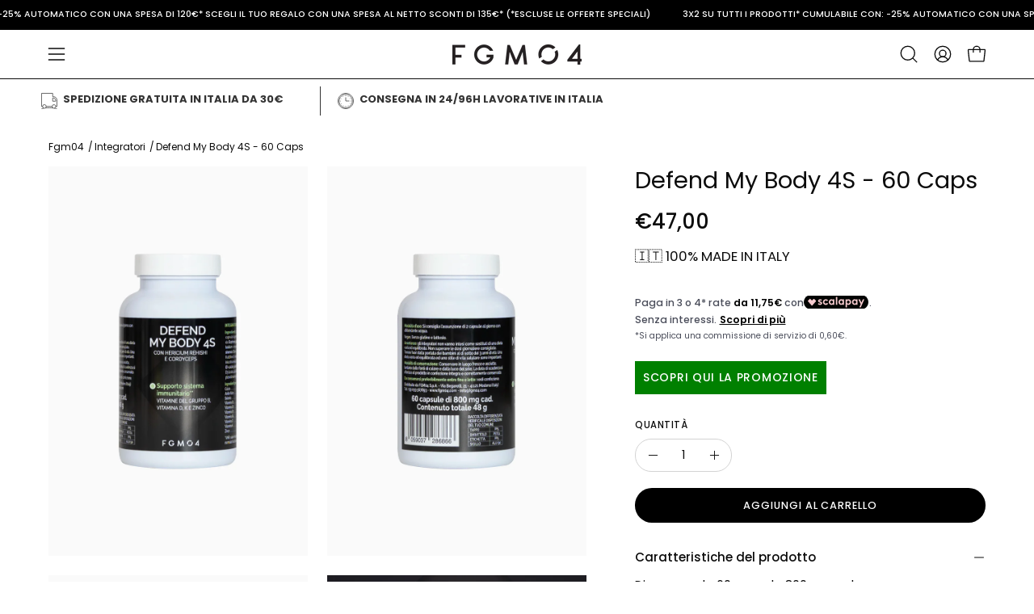

--- FILE ---
content_type: text/html; charset=utf-8
request_url: https://fgm04.com/products/defend-my-body-4s-60-caps
body_size: 92159
content:
<!doctype html>
<html class="no-js no-touch page-loading" lang="it">
<head>  <meta charset="utf-8">
  
  





  
<link rel="alternate" hreflang="it" href="https://fgm04.com/products/defend-my-body-4s-60-caps">
<link rel="alternate" hreflang="es" href="https://fgm04.com/es/products/defend-my-body-4s-60-caps">
<link rel="alternate" hreflang="de" href="https://fgm04.com/de/products/defend-my-body-4s-60-caps">
<link rel="alternate" hreflang="en" href="https://fgm04.com/en/products/defend-my-body-4s-60-caps">
<link rel="alternate" hreflang="x-default" href="https://fgm04.com/en/products/defend-my-body-4s-60-caps">
<link rel="alternate" hreflang="fr" href="https://fgm04.com/fr/products/defend-my-body-4s-60-caps">

<link rel="alternate" hreflang="pl" href="https://fgm04.com/pl/products/defend-my-body-4s-60-caps">
<link rel="alternate" hreflang="ro" href="https://fgm04.com/ro/collections/">


  


  <meta http-equiv='X-UA-Compatible' content='IE=edge'>
  <meta name="viewport" content="width=device-width, height=device-height, initial-scale=1.0, minimum-scale=1.0">
  <link rel="canonical" href="https://fgm04.com/products/defend-my-body-4s-60-caps" /><link rel="preconnect" href="https://fonts.shopifycdn.com" crossorigin><link rel="preload" as="font" href="//fgm04.com/cdn/fonts/poppins/poppins_n4.0ba78fa5af9b0e1a374041b3ceaadf0a43b41362.woff2" type="font/woff2" crossorigin><link rel="preload" as="font" href="//fgm04.com/cdn/fonts/poppins/poppins_n4.0ba78fa5af9b0e1a374041b3ceaadf0a43b41362.woff2" type="font/woff2" crossorigin><link rel="preload" as="image" href="//fgm04.com/cdn/shop/t/30/assets/loading.svg?v=91665432863842511931747151695"><style data-shopify>
  .no-js.page-loading .loading-overlay,
  html:not(.page-loading) .loading-overlay { opacity: 0; visibility: hidden; pointer-events: none; animation: fadeOut 1s ease; transition: visibility 0s linear 1s; }

  .loading-overlay { position: fixed; top: 0; left: 0; z-index: 99999; width: 100vw; height: 100vh; display: flex; align-items: center; justify-content: center; background: var(--overlay-bg, var(--COLOR-BLACK-WHITE)); }</style><link rel="shortcut icon" href="//fgm04.com/cdn/shop/files/fgm04-logo-favicon_32x32.gif?v=1678111991" type="image/png" />
  <title>Integratore per Difese Immunitarie Vitamina C | Defend My Body</title><meta name="description" content="Defend My Body 4S - 60 capsule: integratore a base di funghi Reishi, Cordyceps e Hericinum per supporto immunitario, vitamine del gruppo B, D, K e zinco per la prevenzione.">

<meta property="og:site_name" content="fgm04">
<meta property="og:url" content="https://fgm04.com/products/defend-my-body-4s-60-caps">
<meta property="og:title" content="Integratore per Difese Immunitarie Vitamina C | Defend My Body">
<meta property="og:type" content="product">
<meta property="og:description" content="Defend My Body 4S - 60 capsule: integratore a base di funghi Reishi, Cordyceps e Hericinum per supporto immunitario, vitamine del gruppo B, D, K e zinco per la prevenzione."><meta property="og:image" content="http://fgm04.com/cdn/shop/files/defend-3.webp?v=1755781905">
  <meta property="og:image:secure_url" content="https://fgm04.com/cdn/shop/files/defend-3.webp?v=1755781905">
  <meta property="og:image:width" content="3648">
  <meta property="og:image:height" content="5472"><meta property="og:price:amount" content="47,00">
  <meta property="og:price:currency" content="EUR"><meta name="twitter:card" content="summary_large_image">
<meta name="twitter:title" content="Integratore per Difese Immunitarie Vitamina C | Defend My Body">
<meta name="twitter:description" content="Defend My Body 4S - 60 capsule: integratore a base di funghi Reishi, Cordyceps e Hericinum per supporto immunitario, vitamine del gruppo B, D, K e zinco per la prevenzione."><style data-shopify>@font-face {
  font-family: Poppins;
  font-weight: 400;
  font-style: normal;
  font-display: swap;
  src: url("//fgm04.com/cdn/fonts/poppins/poppins_n4.0ba78fa5af9b0e1a374041b3ceaadf0a43b41362.woff2") format("woff2"),
       url("//fgm04.com/cdn/fonts/poppins/poppins_n4.214741a72ff2596839fc9760ee7a770386cf16ca.woff") format("woff");
}

@font-face {
  font-family: Poppins;
  font-weight: 400;
  font-style: normal;
  font-display: swap;
  src: url("//fgm04.com/cdn/fonts/poppins/poppins_n4.0ba78fa5af9b0e1a374041b3ceaadf0a43b41362.woff2") format("woff2"),
       url("//fgm04.com/cdn/fonts/poppins/poppins_n4.214741a72ff2596839fc9760ee7a770386cf16ca.woff") format("woff");
}

@font-face {
  font-family: Poppins;
  font-weight: 400;
  font-style: normal;
  font-display: swap;
  src: url("//fgm04.com/cdn/fonts/poppins/poppins_n4.0ba78fa5af9b0e1a374041b3ceaadf0a43b41362.woff2") format("woff2"),
       url("//fgm04.com/cdn/fonts/poppins/poppins_n4.214741a72ff2596839fc9760ee7a770386cf16ca.woff") format("woff");
}



  @font-face {
  font-family: Poppins;
  font-weight: 500;
  font-style: normal;
  font-display: swap;
  src: url("//fgm04.com/cdn/fonts/poppins/poppins_n5.ad5b4b72b59a00358afc706450c864c3c8323842.woff2") format("woff2"),
       url("//fgm04.com/cdn/fonts/poppins/poppins_n5.33757fdf985af2d24b32fcd84c9a09224d4b2c39.woff") format("woff");
}




  @font-face {
  font-family: Poppins;
  font-weight: 100;
  font-style: normal;
  font-display: swap;
  src: url("//fgm04.com/cdn/fonts/poppins/poppins_n1.91f1f2f2f3840810961af59e3a012dcc97d8ef59.woff2") format("woff2"),
       url("//fgm04.com/cdn/fonts/poppins/poppins_n1.58d050ae3fe39914ce84b159a8c37ae874d01bfc.woff") format("woff");
}




  @font-face {
  font-family: Poppins;
  font-weight: 700;
  font-style: normal;
  font-display: swap;
  src: url("//fgm04.com/cdn/fonts/poppins/poppins_n7.56758dcf284489feb014a026f3727f2f20a54626.woff2") format("woff2"),
       url("//fgm04.com/cdn/fonts/poppins/poppins_n7.f34f55d9b3d3205d2cd6f64955ff4b36f0cfd8da.woff") format("woff");
}




  @font-face {
  font-family: Poppins;
  font-weight: 100;
  font-style: normal;
  font-display: swap;
  src: url("//fgm04.com/cdn/fonts/poppins/poppins_n1.91f1f2f2f3840810961af59e3a012dcc97d8ef59.woff2") format("woff2"),
       url("//fgm04.com/cdn/fonts/poppins/poppins_n1.58d050ae3fe39914ce84b159a8c37ae874d01bfc.woff") format("woff");
}




  @font-face {
  font-family: Poppins;
  font-weight: 500;
  font-style: normal;
  font-display: swap;
  src: url("//fgm04.com/cdn/fonts/poppins/poppins_n5.ad5b4b72b59a00358afc706450c864c3c8323842.woff2") format("woff2"),
       url("//fgm04.com/cdn/fonts/poppins/poppins_n5.33757fdf985af2d24b32fcd84c9a09224d4b2c39.woff") format("woff");
}




  @font-face {
  font-family: Poppins;
  font-weight: 400;
  font-style: italic;
  font-display: swap;
  src: url("//fgm04.com/cdn/fonts/poppins/poppins_i4.846ad1e22474f856bd6b81ba4585a60799a9f5d2.woff2") format("woff2"),
       url("//fgm04.com/cdn/fonts/poppins/poppins_i4.56b43284e8b52fc64c1fd271f289a39e8477e9ec.woff") format("woff");
}




  @font-face {
  font-family: Poppins;
  font-weight: 700;
  font-style: italic;
  font-display: swap;
  src: url("//fgm04.com/cdn/fonts/poppins/poppins_i7.42fd71da11e9d101e1e6c7932199f925f9eea42d.woff2") format("woff2"),
       url("//fgm04.com/cdn/fonts/poppins/poppins_i7.ec8499dbd7616004e21155106d13837fff4cf556.woff") format("woff");
}




  @font-face {
  font-family: Poppins;
  font-weight: 500;
  font-style: normal;
  font-display: swap;
  src: url("//fgm04.com/cdn/fonts/poppins/poppins_n5.ad5b4b72b59a00358afc706450c864c3c8323842.woff2") format("woff2"),
       url("//fgm04.com/cdn/fonts/poppins/poppins_n5.33757fdf985af2d24b32fcd84c9a09224d4b2c39.woff") format("woff");
}


:root {--COLOR-PRIMARY-OPPOSITE: #ffffff;
  --COLOR-PRIMARY-OPPOSITE-ALPHA-20: rgba(255, 255, 255, 0.2);
  --COLOR-PRIMARY-LIGHTEN-DARKEN-ALPHA-20: rgba(26, 26, 26, 0.2);
  --COLOR-PRIMARY-LIGHTEN-DARKEN-ALPHA-30: rgba(26, 26, 26, 0.3);

  --PRIMARY-BUTTONS-COLOR-BG: #000000;
  --PRIMARY-BUTTONS-COLOR-TEXT: #ffffff;
  --PRIMARY-BUTTONS-COLOR-TEXT-ALPHA-10: rgba(255, 255, 255, 0.1);
  --PRIMARY-BUTTONS-COLOR-BORDER: #000000;

  --PRIMARY-BUTTONS-COLOR-LIGHTEN-DARKEN: #1a1a1a;

  --PRIMARY-BUTTONS-COLOR-ALPHA-05: rgba(0, 0, 0, 0.05);
  --PRIMARY-BUTTONS-COLOR-ALPHA-10: rgba(0, 0, 0, 0.1);
  --PRIMARY-BUTTONS-COLOR-ALPHA-50: rgba(0, 0, 0, 0.5);--COLOR-SECONDARY-OPPOSITE: #ffffff;
  --COLOR-SECONDARY-OPPOSITE-ALPHA-20: rgba(255, 255, 255, 0.2);
  --COLOR-SECONDARY-LIGHTEN-DARKEN-ALPHA-20: rgba(26, 26, 26, 0.2);
  --COLOR-SECONDARY-LIGHTEN-DARKEN-ALPHA-30: rgba(26, 26, 26, 0.3);

  --SECONDARY-BUTTONS-COLOR-BG: #000000;
  --SECONDARY-BUTTONS-COLOR-TEXT: #ffffff;
  --SECONDARY-BUTTONS-COLOR-TEXT-ALPHA-10: rgba(255, 255, 255, 0.1);
  --SECONDARY-BUTTONS-COLOR-BORDER: #000000;

  --SECONDARY-BUTTONS-COLOR-ALPHA-05: rgba(0, 0, 0, 0.05);
  --SECONDARY-BUTTONS-COLOR-ALPHA-10: rgba(0, 0, 0, 0.1);
  --SECONDARY-BUTTONS-COLOR-ALPHA-50: rgba(0, 0, 0, 0.5);--OUTLINE-BUTTONS-PRIMARY-BG: transparent;
  --OUTLINE-BUTTONS-PRIMARY-TEXT: #000000;
  --OUTLINE-BUTTONS-PRIMARY-TEXT-ALPHA-10: rgba(0, 0, 0, 0.1);
  --OUTLINE-BUTTONS-PRIMARY-BORDER: #000000;
  --OUTLINE-BUTTONS-PRIMARY-BG-HOVER: rgba(26, 26, 26, 0.2);

  --OUTLINE-BUTTONS-SECONDARY-BG: transparent;
  --OUTLINE-BUTTONS-SECONDARY-TEXT: #000000;
  --OUTLINE-BUTTONS-SECONDARY-TEXT-ALPHA-10: rgba(0, 0, 0, 0.1);
  --OUTLINE-BUTTONS-SECONDARY-BORDER: #000000;
  --OUTLINE-BUTTONS-SECONDARY-BG-HOVER: rgba(26, 26, 26, 0.2);

  --OUTLINE-BUTTONS-WHITE-BG: transparent;
  --OUTLINE-BUTTONS-WHITE-TEXT: #ffffff;
  --OUTLINE-BUTTONS-WHITE-TEXT-ALPHA-10: rgba(255, 255, 255, 0.1);
  --OUTLINE-BUTTONS-WHITE-BORDER: #ffffff;

  --OUTLINE-BUTTONS-BLACK-BG: transparent;
  --OUTLINE-BUTTONS-BLACK-TEXT: #000000;
  --OUTLINE-BUTTONS-BLACK-TEXT-ALPHA-10: rgba(0, 0, 0, 0.1);
  --OUTLINE-BUTTONS-BLACK-BORDER: #000000;--OUTLINE-SOLID-BUTTONS-PRIMARY-BG: #000000;
  --OUTLINE-SOLID-BUTTONS-PRIMARY-TEXT: #ffffff;
  --OUTLINE-SOLID-BUTTONS-PRIMARY-TEXT-ALPHA-10: rgba(255, 255, 255, 0.1);
  --OUTLINE-SOLID-BUTTONS-PRIMARY-BORDER: #ffffff;
  --OUTLINE-SOLID-BUTTONS-PRIMARY-BG-HOVER: rgba(255, 255, 255, 0.2);

  --OUTLINE-SOLID-BUTTONS-SECONDARY-BG: #000000;
  --OUTLINE-SOLID-BUTTONS-SECONDARY-TEXT: #ffffff;
  --OUTLINE-SOLID-BUTTONS-SECONDARY-TEXT-ALPHA-10: rgba(255, 255, 255, 0.1);
  --OUTLINE-SOLID-BUTTONS-SECONDARY-BORDER: #ffffff;
  --OUTLINE-SOLID-BUTTONS-SECONDARY-BG-HOVER: rgba(255, 255, 255, 0.2);

  --OUTLINE-SOLID-BUTTONS-WHITE-BG: #ffffff;
  --OUTLINE-SOLID-BUTTONS-WHITE-TEXT: #000000;
  --OUTLINE-SOLID-BUTTONS-WHITE-TEXT-ALPHA-10: rgba(0, 0, 0, 0.1);
  --OUTLINE-SOLID-BUTTONS-WHITE-BORDER: #000000;

  --OUTLINE-SOLID-BUTTONS-BLACK-BG: #000000;
  --OUTLINE-SOLID-BUTTONS-BLACK-TEXT: #ffffff;
  --OUTLINE-SOLID-BUTTONS-BLACK-TEXT-ALPHA-10: rgba(255, 255, 255, 0.1);
  --OUTLINE-SOLID-BUTTONS-BLACK-BORDER: #ffffff;--COLOR-HEADING: #0b0b0b;
  --COLOR-TEXT: #0b0b0b;
  --COLOR-TEXT-DARKEN: #000000;
  --COLOR-TEXT-LIGHTEN: #3e3e3e;
  --COLOR-TEXT-ALPHA-5: rgba(11, 11, 11, 0.05);
  --COLOR-TEXT-ALPHA-8: rgba(11, 11, 11, 0.08);
  --COLOR-TEXT-ALPHA-10: rgba(11, 11, 11, 0.1);
  --COLOR-TEXT-ALPHA-15: rgba(11, 11, 11, 0.15);
  --COLOR-TEXT-ALPHA-20: rgba(11, 11, 11, 0.2);
  --COLOR-TEXT-ALPHA-25: rgba(11, 11, 11, 0.25);
  --COLOR-TEXT-ALPHA-50: rgba(11, 11, 11, 0.5);
  --COLOR-TEXT-ALPHA-60: rgba(11, 11, 11, 0.6);
  --COLOR-TEXT-ALPHA-85: rgba(11, 11, 11, 0.85);

  --COLOR-BG: #ffffff;
  --COLOR-BG-ALPHA-25: rgba(255, 255, 255, 0.25);
  --COLOR-BG-ALPHA-35: rgba(255, 255, 255, 0.35);
  --COLOR-BG-ALPHA-60: rgba(255, 255, 255, 0.6);
  --COLOR-BG-ALPHA-65: rgba(255, 255, 255, 0.65);
  --COLOR-BG-ALPHA-85: rgba(255, 255, 255, 0.85);
  --COLOR-BG-DARKEN: #e6e6e6;
  --COLOR-BG-LIGHTEN-DARKEN: #e6e6e6;
  --COLOR-BG-LIGHTEN-DARKEN-SHIMMER-BG: #fafafa;
  --COLOR-BG-LIGHTEN-DARKEN-SHIMMER-EFFECT: #f5f5f5;
  --COLOR-BG-LIGHTEN-DARKEN-SHIMMER-ENHANCEMENT: #000000;
  --COLOR-BG-LIGHTEN-DARKEN-FOREGROUND: #f7f7f7;
  --COLOR-BG-LIGHTEN-DARKEN-HIGHLIGHT: #f5f5f5;
  --COLOR-BG-LIGHTEN-DARKEN-SEARCH-LOADER: #cccccc;
  --COLOR-BG-LIGHTEN-DARKEN-SEARCH-LOADER-LINE: #e6e6e6;
  --COLOR-BG-LIGHTEN-DARKEN-2: #cdcdcd;
  --COLOR-BG-LIGHTEN-DARKEN-3: #c0c0c0;
  --COLOR-BG-LIGHTEN-DARKEN-4: #b3b3b3;
  --COLOR-BG-LIGHTEN-DARKEN-5: #a6a6a6;
  --COLOR-BG-LIGHTEN-DARKEN-6: #9a9a9a;
  --COLOR-BG-LIGHTEN-DARKEN-CONTRAST: #b3b3b3;
  --COLOR-BG-LIGHTEN-DARKEN-CONTRAST-2: #a6a6a6;
  --COLOR-BG-LIGHTEN-DARKEN-CONTRAST-3: #999999;
  --COLOR-BG-LIGHTEN-DARKEN-CONTRAST-4: #8c8c8c;
  --COLOR-BG-LIGHTEN-DARKEN-CONTRAST-5: #808080;
  --COLOR-BG-LIGHTEN-DARKEN-CONTRAST-6: #737373;

  --COLOR-BG-SECONDARY: #f5f5f5;
  --COLOR-BG-SECONDARY-LIGHTEN-DARKEN: #dcdcdc;
  --COLOR-BG-SECONDARY-LIGHTEN-DARKEN-CONTRAST: #767676;

  --COLOR-INPUT-BG: #ffffff;

  --COLOR-ACCENT: #000000;
  --COLOR-ACCENT-TEXT: #fff;
  --COLOR-ACCENT-MIX-ALPHA: rgba(0, 0, 0, 0.1);

  --COLOR-BORDER: #d3d3d3;
  --COLOR-BORDER-ALPHA-15: rgba(211, 211, 211, 0.15);
  --COLOR-BORDER-ALPHA-30: rgba(211, 211, 211, 0.3);
  --COLOR-BORDER-ALPHA-50: rgba(211, 211, 211, 0.5);
  --COLOR-BORDER-ALPHA-65: rgba(211, 211, 211, 0.65);
  --COLOR-BORDER-LIGHTEN-DARKEN: #868686;
  --COLOR-BORDER-HAIRLINE: #f7f7f7;

  --COLOR-SALE-BG: #d02e2e;
  --COLOR-SALE-TEXT: #ffffff;
  --COLOR-CUSTOM-BG: #ffffff;
  --COLOR-CUSTOM-TEXT: #000000;
  --COLOR-SOLD-BG: #0b0b0b;
  --COLOR-SOLD-TEXT: #d3d3d3;
  --COLOR-SAVING-BG: #d02e2e;
  --COLOR-SAVING-TEXT: #ffffff;

  --COLOR-WHITE-BLACK: #fff;
  --COLOR-BLACK-WHITE: #000;
  --COLOR-BLACK-WHITE-ALPHA-25: rgba(0, 0, 0, 0.25);
  --COLOR-BLACK-WHITE-ALPHA-34: rgba(0, 0, 0, 0.34);
  --COLOR-BG-OVERLAY: rgba(255, 255, 255, 0.5);--COLOR-DISABLED-GREY: rgba(11, 11, 11, 0.05);
  --COLOR-DISABLED-GREY-DARKEN: rgba(11, 11, 11, 0.45);
  --COLOR-ERROR: #D02E2E;
  --COLOR-ERROR-BG: #f3cbcb;
  --COLOR-SUCCESS: #56AD6A;
  --COLOR-SUCCESS-BG: #ECFEF0;
  --COLOR-WARN: #ECBD5E;
  --COLOR-TRANSPARENT: rgba(255, 255, 255, 0);

  --COLOR-WHITE: #ffffff;
  --COLOR-WHITE-DARKEN: #f2f2f2;
  --COLOR-WHITE-ALPHA-10: rgba(255, 255, 255, 0.1);
  --COLOR-WHITE-ALPHA-20: rgba(255, 255, 255, 0.2);
  --COLOR-WHITE-ALPHA-25: rgba(255, 255, 255, 0.25);
  --COLOR-WHITE-ALPHA-50: rgba(255, 255, 255, 0.5);
  --COLOR-WHITE-ALPHA-60: rgba(255, 255, 255, 0.6);
  --COLOR-BLACK: #000000;
  --COLOR-BLACK-LIGHTEN: #1a1a1a;
  --COLOR-BLACK-ALPHA-10: rgba(0, 0, 0, 0.1);
  --COLOR-BLACK-ALPHA-20: rgba(0, 0, 0, 0.2);
  --COLOR-BLACK-ALPHA-25: rgba(0, 0, 0, 0.25);
  --COLOR-BLACK-ALPHA-50: rgba(0, 0, 0, 0.5);
  --COLOR-BLACK-ALPHA-60: rgba(0, 0, 0, 0.6);--FONT-STACK-BODY: Poppins, sans-serif;
  --FONT-STYLE-BODY: normal;
  --FONT-STYLE-BODY-ITALIC: italic;
  --FONT-ADJUST-BODY: 1.05;

  --FONT-WEIGHT-BODY: 400;
  --FONT-WEIGHT-BODY-LIGHT: 100;
  --FONT-WEIGHT-BODY-MEDIUM: 700;
  --FONT-WEIGHT-BODY-BOLD: 500;

  --FONT-STACK-HEADING: Poppins, sans-serif;
  --FONT-STYLE-HEADING: normal;
  --FONT-STYLE-HEADING-ITALIC: italic;
  --FONT-ADJUST-HEADING: 0.9;

  --FONT-WEIGHT-HEADING: 400;
  --FONT-WEIGHT-HEADING-LIGHT: 100;
  --FONT-WEIGHT-HEADING-MEDIUM: 700;
  --FONT-WEIGHT-HEADING-BOLD: 500;

  --FONT-STACK-NAV: Poppins, sans-serif;
  --FONT-STYLE-NAV: normal;
  --FONT-STYLE-NAV-ITALIC: italic;
  --FONT-ADJUST-NAV: 0.8;
  --FONT-ADJUST-NAV-TOP-LEVEL: 0.8;

  --FONT-WEIGHT-NAV: 400;
  --FONT-WEIGHT-NAV-LIGHT: 100;
  --FONT-WEIGHT-NAV-MEDIUM: 700;
  --FONT-WEIGHT-NAV-BOLD: 500;

  --FONT-ADJUST-PRODUCT-GRID: 1.0;
  --FONT-ADJUST-PRODUCT-GRID-HEADING: 0.9;

  --FONT-ADJUST-BADGES: 1.0;

  --FONT-STACK-BUTTON: Poppins, sans-serif;
  --FONT-STYLE-BUTTON: normal;
  --FONT-STYLE-BUTTON-ITALIC: italic;
  --FONT-ADJUST-BUTTON: 0.8;

  --FONT-WEIGHT-BUTTON: 500;
  --FONT-WEIGHT-BUTTON-MEDIUM: 700;
  --FONT-WEIGHT-BUTTON-BOLD: 500;

  --FONT-STACK-SUBHEADING: Poppins, sans-serif;
  --FONT-STYLE-SUBHEADING: normal;
  --FONT-ADJUST-SUBHEADING: 0.75;

  --FONT-WEIGHT-SUBHEADING: 400;
  --FONT-WEIGHT-SUBHEADING-BOLD: 500;

  --FONT-STACK-LABEL: Poppins, sans-serif;
  --FONT-STYLE-LABEL: normal;
  --FONT-ADJUST-LABEL: 0.65;

  --FONT-WEIGHT-LABEL: 500;

  --LETTER-SPACING-NAV: 0.05em;
  --LETTER-SPACING-SUBHEADING: 0.1em;
  --LETTER-SPACING-BUTTON: 0.075em;
  --LETTER-SPACING-LABEL: 0.05em;

  --BUTTON-TEXT-CAPS: uppercase;
  --HEADING-TEXT-CAPS: none;
  --SUBHEADING-TEXT-CAPS: uppercase;
  --LABEL-TEXT-CAPS: uppercase;--FONT-SIZE-INPUT: 1.05rem;--RADIUS: 30px;
  --RADIUS-SMALL: 22px;
  --RADIUS-TINY: 14px;
  --RADIUS-BADGE: 3px;
  --RADIUS-CHECKBOX: 4px;
  --RADIUS-TEXTAREA: 8px;--PRODUCT-MEDIA-PADDING-TOP: 150.0%;--BORDER-WIDTH: 1px;--STROKE-WIDTH: 12px;--SITE-WIDTH: 1440px;
  --SITE-WIDTH-NARROW: 840px;--COLOR-UPSELLS-BG: #fff7f2;
  --COLOR-UPSELLS-TEXT: #0B0B0B;
  --COLOR-UPSELLS-TEXT-LIGHTEN: #3e3e3e;
  --COLOR-UPSELLS-DISABLED-GREY-DARKEN: rgba(11, 11, 11, 0.45);
  --UPSELLS-HEIGHT: 100px;
  --UPSELLS-IMAGE-WIDTH: 30%;--ICON-ARROW-RIGHT: url( "//fgm04.com/cdn/shop/t/30/assets/icon-chevron-right.svg?v=115618353204357621731747151690" );--loading-svg: url( "//fgm04.com/cdn/shop/t/30/assets/loading.svg?v=91665432863842511931747151695" );
  --icon-check: url( "//fgm04.com/cdn/shop/t/30/assets/icon-check.svg?v=175316081881880408121747151689" );
  --icon-check-swatch: url( "//fgm04.com/cdn/shop/t/30/assets/icon-check-swatch.svg?v=131897745589030387781747151688" );
  --icon-zoom-in: url( "//fgm04.com/cdn/shop/t/30/assets/icon-zoom-in.svg?v=157433013461716915331747151692" );
  --icon-zoom-out: url( "//fgm04.com/cdn/shop/t/30/assets/icon-zoom-out.svg?v=164909107869959372931747151693" );--collection-sticky-bar-height: 0px;
  --collection-image-padding-top: 60%;

  --drawer-width: 400px;
  --drawer-transition: transform 0.4s cubic-bezier(0.46, 0.01, 0.32, 1);--gutter: 60px;
  --gutter-mobile: 20px;
  --grid-gutter: 20px;
  --grid-gutter-mobile: 35px;--inner: 20px;
  --inner-tablet: 18px;
  --inner-mobile: 16px;--grid: repeat(4, minmax(0, 1fr));
  --grid-tablet: repeat(3, minmax(0, 1fr));
  --grid-mobile: repeat(2, minmax(0, 1fr));
  --megamenu-grid: repeat(4, minmax(0, 1fr));
  --grid-row: 1 / span 4;--scrollbar-width: 0px;--overlay: #000;
  --overlay-opacity: 1;--swatch-width: 38px;
  --swatch-height: 26px;
  --swatch-size: 32px;
  --swatch-size-mobile: 30px;

  
  --move-offset: 20px;

  
  --autoplay-speed: 2200ms;

  

    --filter-bg: none;
    --product-filter-bg: none;}</style><link href="//fgm04.com/cdn/shop/t/30/assets/theme.css?v=133968992297360980281749544387" rel="stylesheet" type="text/css" media="all" /><link href="//fgm04.com/cdn/shop/t/30/assets/custom.css?v=61148619148597243941751471720" rel="stylesheet" type="text/css" media="all" /><script type="text/javascript">
    if (window.MSInputMethodContext && document.documentMode) {
      var scripts = document.getElementsByTagName('script')[0];
      var polyfill = document.createElement("script");
      polyfill.defer = true;
      polyfill.src = "//fgm04.com/cdn/shop/t/30/assets/ie11.js?v=164037955086922138091747151694";

      scripts.parentNode.insertBefore(polyfill, scripts);

      document.documentElement.classList.add('ie11');
    } else {
      document.documentElement.className = document.documentElement.className.replace('no-js', 'js');
    }

    let root = '/';
    if (root[root.length - 1] !== '/') {
      root = `${root}/`;
    }

    window.theme = {
      routes: {
        root: root,
        cart_url: "\/cart",
        cart_add_url: "\/cart\/add",
        cart_change_url: "\/cart\/change",
        shop_url: "https:\/\/fgm04.com",
        searchUrl: '/search',
        predictiveSearchUrl: '/search/suggest',
        product_recommendations_url: "\/recommendations\/products"
      },
      assets: {
        photoswipe: '//fgm04.com/cdn/shop/t/30/assets/photoswipe.js?v=162613001030112971491747151699',
        smoothscroll: '//fgm04.com/cdn/shop/t/30/assets/smoothscroll.js?v=37906625415260927261747151700',
        no_image: "//fgm04.com/cdn/shop/files/fgm04-logo-favicon_1024x.gif?v=1678111991",
        swatches: '//fgm04.com/cdn/shop/t/30/assets/swatches.json?v=60677653894021484851747151701',
        base: "//fgm04.com/cdn/shop/t/30/assets/"
      },
      strings: {
        add_to_cart: "Aggiungi al carrello",
        cart_acceptance_error: "Prima di proseguire devi accettare i termini e le condizioni.",
        cart_empty: "Il tuo carrello è attualmente vuoto.",
        cart_price: "Prezzo",
        cart_quantity: "Quantità",
        cart_items_one: "{{ count }} articolo",
        cart_items_many: "{{ count }} articoli",
        cart_title: "Carrello",
        cart_total: "Totale",
        continue_shopping: "Continua ad acquistare",
        free: "Gratis",
        limit_error: "Apparentemente non abbiamo scorte sufficienti di questo prodotto.",
        preorder: "Preordina",
        remove: "Rimuovi",
        sale_badge_text: "Vendita",
        saving_badge: "Risparmia {{ discount }}",
        saving_up_to_badge: "Risparmia fino a {{ discount }}",
        sold_out: "Esaurito",
        subscription: "Iscrizione",
        unavailable: "Non disponibile",
        unit_price_label: "Prezzo unità",
        unit_price_separator: "per",
        zero_qty_error: "La quantità deve essere maggiore di 0.",
        delete_confirm: "Confermi di voler eliminare questo indirizzo?",
        newsletter_product_availability: "Avvisami quando è disponibile"
      },
      icons: {
        plus: '<svg aria-hidden="true" focusable="false" role="presentation" class="icon icon-toggle-plus" viewBox="0 0 192 192"><path d="M30 96h132M96 30v132" stroke="currentColor" stroke-linecap="round" stroke-linejoin="round"/></svg>',
        minus: '<svg aria-hidden="true" focusable="false" role="presentation" class="icon icon-toggle-minus" viewBox="0 0 192 192"><path d="M30 96h132" stroke="currentColor" stroke-linecap="round" stroke-linejoin="round"/></svg>',
        close: '<svg aria-hidden="true" focusable="false" role="presentation" class="icon icon-close" viewBox="0 0 192 192"><path d="M150 42 42 150M150 150 42 42" stroke="currentColor" stroke-linecap="round" stroke-linejoin="round"/></svg>'
      },
      settings: {
        animationsEnabled: false,
        cartType: "page",
        enableAcceptTerms: true,
        enableInfinityScroll: true,
        enablePaymentButton: false,
        gridImageSize: "contain",
        gridImageAspectRatio: 1.5,
        mobileMenuBehaviour: "trigger",
        productGridHover: "image",
        savingBadgeType: "money",
        showSaleBadge: false,
        showSoldBadge: true,
        showSavingBadge: false,
        quickBuy: "quick_buy",
        suggestArticles: false,
        suggestCollections: false,
        suggestProducts: true,
        suggestPages: false,
        suggestionsResultsLimit: 5,
        currency_code_enable: false,
        hideInventoryCount: true,
        colorSwatchesType: "theme",
        atcButtonShowPrice: false,
      },
      sizes: {
        mobile: 480,
        small: 768,
        large: 1024,
        widescreen: 1440
      },
      moneyFormat: "€{{amount_with_comma_separator}}",
      moneyWithCurrencyFormat: "€{{amount_with_comma_separator}} EUR",
      subtotal: 0,
      current_iso_code: "EUR",
      info: {
        name: 'Palo Alto'
      },
      version: '6.0.1'
    };
    window.PaloAlto = window.PaloAlto || {};
    window.slate = window.slate || {};
    window.isHeaderTransparent = false;
    window.stickyHeaderHeight = 60;
    window.lastWindowWidth = window.innerWidth || document.documentElement.clientWidth;
  </script><script src="//fgm04.com/cdn/shop/t/30/assets/vendor.js?v=164905933048751944601747151708" defer="defer"></script>
  <script src="//fgm04.com/cdn/shop/t/30/assets/theme.js?v=159674129514846150541747151707" defer="defer"></script><script>window.performance && window.performance.mark && window.performance.mark('shopify.content_for_header.start');</script><meta name="facebook-domain-verification" content="jfef56tv6bs7jnsico8euakjlzs3wk">
<meta name="google-site-verification" content="24cFB0qHWw9SHdZPRzoA-pAloK73x82p1_eYlxbawOY">
<meta id="shopify-digital-wallet" name="shopify-digital-wallet" content="/55543300409/digital_wallets/dialog">
<meta name="shopify-checkout-api-token" content="9f09a30f27dcb86acbdbdee54615a3d1">
<meta id="in-context-paypal-metadata" data-shop-id="55543300409" data-venmo-supported="false" data-environment="production" data-locale="it_IT" data-paypal-v4="true" data-currency="EUR">
<link rel="alternate" type="application/json+oembed" href="https://fgm04.com/products/defend-my-body-4s-60-caps.oembed">
<script async="async" src="/checkouts/internal/preloads.js?locale=it-IT"></script>
<link rel="preconnect" href="https://shop.app" crossorigin="anonymous">
<script async="async" src="https://shop.app/checkouts/internal/preloads.js?locale=it-IT&shop_id=55543300409" crossorigin="anonymous"></script>
<script id="apple-pay-shop-capabilities" type="application/json">{"shopId":55543300409,"countryCode":"IT","currencyCode":"EUR","merchantCapabilities":["supports3DS"],"merchantId":"gid:\/\/shopify\/Shop\/55543300409","merchantName":"fgm04","requiredBillingContactFields":["postalAddress","email","phone"],"requiredShippingContactFields":["postalAddress","email","phone"],"shippingType":"shipping","supportedNetworks":["visa","maestro","masterCard","amex"],"total":{"type":"pending","label":"fgm04","amount":"1.00"},"shopifyPaymentsEnabled":true,"supportsSubscriptions":true}</script>
<script id="shopify-features" type="application/json">{"accessToken":"9f09a30f27dcb86acbdbdee54615a3d1","betas":["rich-media-storefront-analytics"],"domain":"fgm04.com","predictiveSearch":true,"shopId":55543300409,"locale":"it"}</script>
<script>var Shopify = Shopify || {};
Shopify.shop = "fgm04.myshopify.com";
Shopify.locale = "it";
Shopify.currency = {"active":"EUR","rate":"1.0"};
Shopify.country = "IT";
Shopify.theme = {"name":"Nuovo tema - Prod Nuovo","id":179501891961,"schema_name":"Palo Alto","schema_version":"6.0.1","theme_store_id":777,"role":"main"};
Shopify.theme.handle = "null";
Shopify.theme.style = {"id":null,"handle":null};
Shopify.cdnHost = "fgm04.com/cdn";
Shopify.routes = Shopify.routes || {};
Shopify.routes.root = "/";</script>
<script type="module">!function(o){(o.Shopify=o.Shopify||{}).modules=!0}(window);</script>
<script>!function(o){function n(){var o=[];function n(){o.push(Array.prototype.slice.apply(arguments))}return n.q=o,n}var t=o.Shopify=o.Shopify||{};t.loadFeatures=n(),t.autoloadFeatures=n()}(window);</script>
<script>
  window.ShopifyPay = window.ShopifyPay || {};
  window.ShopifyPay.apiHost = "shop.app\/pay";
  window.ShopifyPay.redirectState = null;
</script>
<script id="shop-js-analytics" type="application/json">{"pageType":"product"}</script>
<script defer="defer" async type="module" src="//fgm04.com/cdn/shopifycloud/shop-js/modules/v2/client.init-shop-cart-sync_DKatZMTv.it.esm.js"></script>
<script defer="defer" async type="module" src="//fgm04.com/cdn/shopifycloud/shop-js/modules/v2/chunk.common_DbYs05wI.esm.js"></script>
<script type="module">
  await import("//fgm04.com/cdn/shopifycloud/shop-js/modules/v2/client.init-shop-cart-sync_DKatZMTv.it.esm.js");
await import("//fgm04.com/cdn/shopifycloud/shop-js/modules/v2/chunk.common_DbYs05wI.esm.js");

  window.Shopify.SignInWithShop?.initShopCartSync?.({"fedCMEnabled":true,"windoidEnabled":true});

</script>
<script>
  window.Shopify = window.Shopify || {};
  if (!window.Shopify.featureAssets) window.Shopify.featureAssets = {};
  window.Shopify.featureAssets['shop-js'] = {"shop-cart-sync":["modules/v2/client.shop-cart-sync_s--5pvVD.it.esm.js","modules/v2/chunk.common_DbYs05wI.esm.js"],"shop-button":["modules/v2/client.shop-button_BEV2bh_V.it.esm.js","modules/v2/chunk.common_DbYs05wI.esm.js"],"init-shop-email-lookup-coordinator":["modules/v2/client.init-shop-email-lookup-coordinator_DHzMQOVD.it.esm.js","modules/v2/chunk.common_DbYs05wI.esm.js"],"init-fed-cm":["modules/v2/client.init-fed-cm_DkaR_TVa.it.esm.js","modules/v2/chunk.common_DbYs05wI.esm.js"],"init-windoid":["modules/v2/client.init-windoid_BnE74D5r.it.esm.js","modules/v2/chunk.common_DbYs05wI.esm.js"],"shop-toast-manager":["modules/v2/client.shop-toast-manager_CMRf7iGZ.it.esm.js","modules/v2/chunk.common_DbYs05wI.esm.js"],"shop-cash-offers":["modules/v2/client.shop-cash-offers_Cxhtjwiy.it.esm.js","modules/v2/chunk.common_DbYs05wI.esm.js","modules/v2/chunk.modal_B3Przl42.esm.js"],"init-shop-cart-sync":["modules/v2/client.init-shop-cart-sync_DKatZMTv.it.esm.js","modules/v2/chunk.common_DbYs05wI.esm.js"],"avatar":["modules/v2/client.avatar_BTnouDA3.it.esm.js"],"shop-login-button":["modules/v2/client.shop-login-button_5Qn-ONlj.it.esm.js","modules/v2/chunk.common_DbYs05wI.esm.js","modules/v2/chunk.modal_B3Przl42.esm.js"],"pay-button":["modules/v2/client.pay-button_CloVyaHg.it.esm.js","modules/v2/chunk.common_DbYs05wI.esm.js"],"init-customer-accounts":["modules/v2/client.init-customer-accounts_CwVj2JVD.it.esm.js","modules/v2/client.shop-login-button_5Qn-ONlj.it.esm.js","modules/v2/chunk.common_DbYs05wI.esm.js","modules/v2/chunk.modal_B3Przl42.esm.js"],"checkout-modal":["modules/v2/client.checkout-modal_DeqjhFYX.it.esm.js","modules/v2/chunk.common_DbYs05wI.esm.js","modules/v2/chunk.modal_B3Przl42.esm.js"],"init-customer-accounts-sign-up":["modules/v2/client.init-customer-accounts-sign-up_DvHm48gy.it.esm.js","modules/v2/client.shop-login-button_5Qn-ONlj.it.esm.js","modules/v2/chunk.common_DbYs05wI.esm.js","modules/v2/chunk.modal_B3Przl42.esm.js"],"init-shop-for-new-customer-accounts":["modules/v2/client.init-shop-for-new-customer-accounts_B7dwSF5z.it.esm.js","modules/v2/client.shop-login-button_5Qn-ONlj.it.esm.js","modules/v2/chunk.common_DbYs05wI.esm.js","modules/v2/chunk.modal_B3Przl42.esm.js"],"shop-follow-button":["modules/v2/client.shop-follow-button_CBB49aJg.it.esm.js","modules/v2/chunk.common_DbYs05wI.esm.js","modules/v2/chunk.modal_B3Przl42.esm.js"],"lead-capture":["modules/v2/client.lead-capture_DdpMkEjZ.it.esm.js","modules/v2/chunk.common_DbYs05wI.esm.js","modules/v2/chunk.modal_B3Przl42.esm.js"],"shop-login":["modules/v2/client.shop-login_C9dE2QcE.it.esm.js","modules/v2/chunk.common_DbYs05wI.esm.js","modules/v2/chunk.modal_B3Przl42.esm.js"],"payment-terms":["modules/v2/client.payment-terms_DwaMRBqp.it.esm.js","modules/v2/chunk.common_DbYs05wI.esm.js","modules/v2/chunk.modal_B3Przl42.esm.js"]};
</script>
<script>(function() {
  var isLoaded = false;
  function asyncLoad() {
    if (isLoaded) return;
    isLoaded = true;
    var urls = ["https:\/\/api.fastbundle.co\/scripts\/src.js?shop=fgm04.myshopify.com","https:\/\/fgm04.myshopify.com\/apps\/delivery\/delivery_coder.js?t=1711784834.3314\u0026n=79207765\u0026shop=fgm04.myshopify.com","https:\/\/widgetic.com\/sdk\/sdk.js?shop=fgm04.myshopify.com","https:\/\/loox.io\/widget\/5q2_mI0O2c\/loox.1677491127293.js?shop=fgm04.myshopify.com"];
    for (var i = 0; i < urls.length; i++) {
      var s = document.createElement('script');
      s.type = 'text/javascript';
      s.async = true;
      s.src = urls[i];
      var x = document.getElementsByTagName('script')[0];
      x.parentNode.insertBefore(s, x);
    }
  };
  if(window.attachEvent) {
    window.attachEvent('onload', asyncLoad);
  } else {
    window.addEventListener('load', asyncLoad, false);
  }
})();</script>
<script id="__st">var __st={"a":55543300409,"offset":3600,"reqid":"e7592713-1f6e-4d0c-af1b-70d8e993107a-1768286257","pageurl":"fgm04.com\/products\/defend-my-body-4s-60-caps","u":"e18b1afe28b3","p":"product","rtyp":"product","rid":8976642801987};</script>
<script>window.ShopifyPaypalV4VisibilityTracking = true;</script>
<script id="captcha-bootstrap">!function(){'use strict';const t='contact',e='account',n='new_comment',o=[[t,t],['blogs',n],['comments',n],[t,'customer']],c=[[e,'customer_login'],[e,'guest_login'],[e,'recover_customer_password'],[e,'create_customer']],r=t=>t.map((([t,e])=>`form[action*='/${t}']:not([data-nocaptcha='true']) input[name='form_type'][value='${e}']`)).join(','),a=t=>()=>t?[...document.querySelectorAll(t)].map((t=>t.form)):[];function s(){const t=[...o],e=r(t);return a(e)}const i='password',u='form_key',d=['recaptcha-v3-token','g-recaptcha-response','h-captcha-response',i],f=()=>{try{return window.sessionStorage}catch{return}},m='__shopify_v',_=t=>t.elements[u];function p(t,e,n=!1){try{const o=window.sessionStorage,c=JSON.parse(o.getItem(e)),{data:r}=function(t){const{data:e,action:n}=t;return t[m]||n?{data:e,action:n}:{data:t,action:n}}(c);for(const[e,n]of Object.entries(r))t.elements[e]&&(t.elements[e].value=n);n&&o.removeItem(e)}catch(o){console.error('form repopulation failed',{error:o})}}const l='form_type',E='cptcha';function T(t){t.dataset[E]=!0}const w=window,h=w.document,L='Shopify',v='ce_forms',y='captcha';let A=!1;((t,e)=>{const n=(g='f06e6c50-85a8-45c8-87d0-21a2b65856fe',I='https://cdn.shopify.com/shopifycloud/storefront-forms-hcaptcha/ce_storefront_forms_captcha_hcaptcha.v1.5.2.iife.js',D={infoText:'Protetto da hCaptcha',privacyText:'Privacy',termsText:'Termini'},(t,e,n)=>{const o=w[L][v],c=o.bindForm;if(c)return c(t,g,e,D).then(n);var r;o.q.push([[t,g,e,D],n]),r=I,A||(h.body.append(Object.assign(h.createElement('script'),{id:'captcha-provider',async:!0,src:r})),A=!0)});var g,I,D;w[L]=w[L]||{},w[L][v]=w[L][v]||{},w[L][v].q=[],w[L][y]=w[L][y]||{},w[L][y].protect=function(t,e){n(t,void 0,e),T(t)},Object.freeze(w[L][y]),function(t,e,n,w,h,L){const[v,y,A,g]=function(t,e,n){const i=e?o:[],u=t?c:[],d=[...i,...u],f=r(d),m=r(i),_=r(d.filter((([t,e])=>n.includes(e))));return[a(f),a(m),a(_),s()]}(w,h,L),I=t=>{const e=t.target;return e instanceof HTMLFormElement?e:e&&e.form},D=t=>v().includes(t);t.addEventListener('submit',(t=>{const e=I(t);if(!e)return;const n=D(e)&&!e.dataset.hcaptchaBound&&!e.dataset.recaptchaBound,o=_(e),c=g().includes(e)&&(!o||!o.value);(n||c)&&t.preventDefault(),c&&!n&&(function(t){try{if(!f())return;!function(t){const e=f();if(!e)return;const n=_(t);if(!n)return;const o=n.value;o&&e.removeItem(o)}(t);const e=Array.from(Array(32),(()=>Math.random().toString(36)[2])).join('');!function(t,e){_(t)||t.append(Object.assign(document.createElement('input'),{type:'hidden',name:u})),t.elements[u].value=e}(t,e),function(t,e){const n=f();if(!n)return;const o=[...t.querySelectorAll(`input[type='${i}']`)].map((({name:t})=>t)),c=[...d,...o],r={};for(const[a,s]of new FormData(t).entries())c.includes(a)||(r[a]=s);n.setItem(e,JSON.stringify({[m]:1,action:t.action,data:r}))}(t,e)}catch(e){console.error('failed to persist form',e)}}(e),e.submit())}));const S=(t,e)=>{t&&!t.dataset[E]&&(n(t,e.some((e=>e===t))),T(t))};for(const o of['focusin','change'])t.addEventListener(o,(t=>{const e=I(t);D(e)&&S(e,y())}));const B=e.get('form_key'),M=e.get(l),P=B&&M;t.addEventListener('DOMContentLoaded',(()=>{const t=y();if(P)for(const e of t)e.elements[l].value===M&&p(e,B);[...new Set([...A(),...v().filter((t=>'true'===t.dataset.shopifyCaptcha))])].forEach((e=>S(e,t)))}))}(h,new URLSearchParams(w.location.search),n,t,e,['guest_login'])})(!0,!0)}();</script>
<script integrity="sha256-4kQ18oKyAcykRKYeNunJcIwy7WH5gtpwJnB7kiuLZ1E=" data-source-attribution="shopify.loadfeatures" defer="defer" src="//fgm04.com/cdn/shopifycloud/storefront/assets/storefront/load_feature-a0a9edcb.js" crossorigin="anonymous"></script>
<script crossorigin="anonymous" defer="defer" src="//fgm04.com/cdn/shopifycloud/storefront/assets/shopify_pay/storefront-65b4c6d7.js?v=20250812"></script>
<script data-source-attribution="shopify.dynamic_checkout.dynamic.init">var Shopify=Shopify||{};Shopify.PaymentButton=Shopify.PaymentButton||{isStorefrontPortableWallets:!0,init:function(){window.Shopify.PaymentButton.init=function(){};var t=document.createElement("script");t.src="https://fgm04.com/cdn/shopifycloud/portable-wallets/latest/portable-wallets.it.js",t.type="module",document.head.appendChild(t)}};
</script>
<script data-source-attribution="shopify.dynamic_checkout.buyer_consent">
  function portableWalletsHideBuyerConsent(e){var t=document.getElementById("shopify-buyer-consent"),n=document.getElementById("shopify-subscription-policy-button");t&&n&&(t.classList.add("hidden"),t.setAttribute("aria-hidden","true"),n.removeEventListener("click",e))}function portableWalletsShowBuyerConsent(e){var t=document.getElementById("shopify-buyer-consent"),n=document.getElementById("shopify-subscription-policy-button");t&&n&&(t.classList.remove("hidden"),t.removeAttribute("aria-hidden"),n.addEventListener("click",e))}window.Shopify?.PaymentButton&&(window.Shopify.PaymentButton.hideBuyerConsent=portableWalletsHideBuyerConsent,window.Shopify.PaymentButton.showBuyerConsent=portableWalletsShowBuyerConsent);
</script>
<script data-source-attribution="shopify.dynamic_checkout.cart.bootstrap">document.addEventListener("DOMContentLoaded",(function(){function t(){return document.querySelector("shopify-accelerated-checkout-cart, shopify-accelerated-checkout")}if(t())Shopify.PaymentButton.init();else{new MutationObserver((function(e,n){t()&&(Shopify.PaymentButton.init(),n.disconnect())})).observe(document.body,{childList:!0,subtree:!0})}}));
</script>
<link id="shopify-accelerated-checkout-styles" rel="stylesheet" media="screen" href="https://fgm04.com/cdn/shopifycloud/portable-wallets/latest/accelerated-checkout-backwards-compat.css" crossorigin="anonymous">
<style id="shopify-accelerated-checkout-cart">
        #shopify-buyer-consent {
  margin-top: 1em;
  display: inline-block;
  width: 100%;
}

#shopify-buyer-consent.hidden {
  display: none;
}

#shopify-subscription-policy-button {
  background: none;
  border: none;
  padding: 0;
  text-decoration: underline;
  font-size: inherit;
  cursor: pointer;
}

#shopify-subscription-policy-button::before {
  box-shadow: none;
}

      </style>

<script>window.performance && window.performance.mark && window.performance.mark('shopify.content_for_header.end');</script>
<!-- BEGIN app block: shopify://apps/uppromote-affiliate/blocks/core-script/64c32457-930d-4cb9-9641-e24c0d9cf1f4 --><!-- BEGIN app snippet: core-metafields-setting --><!--suppress ES6ConvertVarToLetConst -->
<script type="application/json" id="core-uppromote-settings">{"app_env":{"env":"production"}}</script>
<script type="application/json" id="core-uppromote-cart">{"note":null,"attributes":{},"original_total_price":0,"total_price":0,"total_discount":0,"total_weight":0.0,"item_count":0,"items":[],"requires_shipping":false,"currency":"EUR","items_subtotal_price":0,"cart_level_discount_applications":[],"checkout_charge_amount":0}</script>
<script id="core-uppromote-quick-store-tracking-vars">
    function getDocumentContext(){const{href:a,hash:b,host:c,hostname:d,origin:e,pathname:f,port:g,protocol:h,search:i}=window.location,j=document.referrer,k=document.characterSet,l=document.title;return{location:{href:a,hash:b,host:c,hostname:d,origin:e,pathname:f,port:g,protocol:h,search:i},referrer:j||document.location.href,characterSet:k,title:l}}function getNavigatorContext(){const{language:a,cookieEnabled:b,languages:c,userAgent:d}=navigator;return{language:a,cookieEnabled:b,languages:c,userAgent:d}}function getWindowContext(){const{innerHeight:a,innerWidth:b,outerHeight:c,outerWidth:d,origin:e,screen:{height:j,width:k},screenX:f,screenY:g,scrollX:h,scrollY:i}=window;return{innerHeight:a,innerWidth:b,outerHeight:c,outerWidth:d,origin:e,screen:{screenHeight:j,screenWidth:k},screenX:f,screenY:g,scrollX:h,scrollY:i,location:getDocumentContext().location}}function getContext(){return{document:getDocumentContext(),navigator:getNavigatorContext(),window:getWindowContext()}}
    if (window.location.href.includes('?sca_ref=')) {
        localStorage.setItem('__up_lastViewedPageContext', JSON.stringify({
            context: getContext(),
            timestamp: new Date().toISOString(),
        }))
    }
</script>

<script id="core-uppromote-setting-booster">
    var UpPromoteCoreSettings = JSON.parse(document.getElementById('core-uppromote-settings').textContent)
    UpPromoteCoreSettings.currentCart = JSON.parse(document.getElementById('core-uppromote-cart')?.textContent || '{}')
    const idToClean = ['core-uppromote-settings', 'core-uppromote-cart', 'core-uppromote-setting-booster', 'core-uppromote-quick-store-tracking-vars']
    idToClean.forEach(id => {
        document.getElementById(id)?.remove()
    })
</script>
<!-- END app snippet -->


<!-- END app block --><!-- BEGIN app block: shopify://apps/c-edd-estimated-delivery-date/blocks/app_setting/4a0685bc-c234-45b2-8382-5ad6a8e3e3fd --><script>
    window.deliveryCommon = window.deliveryCommon || {};
    window.deliveryCommon.setting = {};
    Object.assign(window.deliveryCommon.setting, {
        "shop_currency_code__ed": 'EUR' || 'USD',
        "shop_locale_code__ed": 'it' || 'en',
        "shop_domain__ed":  'fgm04.myshopify.com',
        "product_available__ed": 'true',
        "product_id__ed": '8976642801987'
    });
    window.deliveryED = window.deliveryED || {};
    window.deliveryED.setting = {};
    Object.assign(window.deliveryED.setting, {
        "delivery__app_setting": {"main_delivery_setting":{"is_active":0,"order_delivery_info":"\u003cp\u003e\u003c\/p\u003e\u003cp\u003eOrdina entro \u003cstrong\u003e{cutoff_time}\u003c\/strong\u003e e ricevilo tra \u003cstrong\u003e{order_delivered_minimum_date} e {order_delivered_maximum_date}\u003c\/strong\u003e\u003cbr\/\u003e\u003c\/p\u003e","is_ignore_out_of_stock":0,"out_of_stock_mode":0,"out_of_stock_info":"\u003cp\u003e\u003c\/p\u003e","order_progress_bar_mode":0,"order_progress_setting":{"ordered":{"svg_number":0,"title":"Ordinato","tips_description":"After you place the order, we will need 1-3 days to prepare the shipment"},"order_ready":{"svg_number":4,"is_active":0,"title":"Ordine Pronto","date_title":"{order_ready_minimum_date} - {order_ready_maximum_date}","tips_description":"Orders will start to be shipped"},"order_delivered":{"svg_number":10,"title":"Ordine spedito","date_title":"{order_delivered_minimum_date} - {order_delivered_maximum_date}","tips_description":"Estimated arrival date range：{order_delivered_minimum_date} - {order_delivered_maximum_date}"}},"order_delivery_work_week":[0,1,1,1,1,1,0],"order_delivery_day_range":[2,3],"order_delivery_calc_method":0,"order_ready_work_week":[1,0,1,1,1,1,1],"order_ready_day_range":[0,1],"order_ready_calc_method":0,"holiday":[],"order_delivery_date_format":18,"delivery_date_custom_format":"{day} {month_local}","delivery_date_format_zero":1,"delivery_date_format_month_translate":["Gennaio","Febbraio","Marzo","Aprile","Maggio","Giugno","Luglio","Agosto","Settembre","Ottobre","Novembre","Dicembre"],"delivery_date_format_week_translate":["Domenica","Lunedi","Martedi","Mercoledi","Giovedì","Venerdì","Sabato"],"order_delivery_countdown_format":16,"delivery_countdown_custom_format":"{hours} {hours_local} {minutes} {minutes_local} {seconds} {seconds_local}","countdown_format_translate":["Ore","Minuti","Secondi"],"delivery_countdown_format_zero":0,"countdown_cutoff_hour":16,"countdown_cutoff_minute":0,"countdown_cutoff_advanced_enable":0,"countdown_cutoff_advanced":[[23,59],[23,59],[23,59],[23,59],[23,59],[23,59],[23,59]],"countdown_mode":0,"after_deadline_hide_widget":0,"timezone_mode":1,"timezone":1,"todayandtomorrow":[{"lan_code":"en","lan_name":"English","left":"today","right":"tomorrow"},{"lan_code":"it","lan_name":"Italian","left":"today","right":"tomorrow"},{"lan_code":"de","lan_name":"German","left":"today","right":"tomorrow"},{"lan_code":"es","lan_name":"Spanish","left":"today","right":"tomorrow"},{"lan_code":"fr","lan_name":"French","left":"today","right":"tomorrow"}],"translate_country_name":[],"widget_layout_mode":2,"widget_placement_method":1,"widget_placement_position":0,"widget_placement_page":1,"widget_margin":[12,0,0,0],"message_text_widget_appearance_setting":{"border":{"border_width":1,"border_radius":4,"border_line":2},"color":{"text_color":"#000000","background_color":"#FFFFFF","border_color":"#E2E2E2"},"other":{"margin":[0,0,0,0],"padding":[10,10,10,10]}},"progress_bar_widget_appearance_setting":{"color":{"basic":{"icon_color":"#000000","icon_background_color":"#FFFFFF","order_status_title_color":"#000000","date_title_color":"#000000"},"advanced":{"order_status_title_color":"#000000","progress_line_color":"#000000","date_title_color":"#000000","description_tips_background_color":"#000000","icon_background_color":"#000000","icon_color":"#FFFFFF","description_tips_color":"#FFFFFF"}},"font":{"icon_font":20,"order_status_title_font":14,"date_title_font":14,"description_tips_font":14},"other":{"margin":[8,0,0,0]}},"show_country_mode":0,"arrow_down_position":0,"country_modal_background_rgba":[0,0,0,0.5],"country_modal_appearance_setting":{"color":{"text_color":"#000000","background_color":"#FFFFFF","icon_color":"#999999","selected_color":"#f2f2f2"},"border":{"border_radius":7},"font":{"text_font":16,"icon_font":16},"other":{"width":56}},"cart_form_mode":0,"cart_form_position":0,"product_form_position":0,"out_of_stock_product_form_position":0,"cart_checkout_status":0,"cart_checkout_title":"Estimated between","cart_checkout_description":"{order_delivered_minimum_date} and {order_delivered_maximum_date}","widget_custom_css":"","replace_jq":0,"jquery_version":"1.12.0","is_ignore_cookie_cache":0,"is_show_all":1,"p_mapping":1000001,"product_ids":[]}},
        "delivery__pro_setting": null,
        "delivery__cate_setting": null
    });
</script>

<script src="https://cdn.shopify.com/s/files/1/0654/5637/3996/files/delivery_coder_cc698f59-3829-49b3-8fa2-f9ef0ba024af.js?v=1767391130&t=1088" defer></script>

<!-- END app block --><!-- BEGIN app block: shopify://apps/scalapay-on-site-messaging/blocks/widget-embed-block/3be66716-9837-4466-bbb5-839858e44339 -->
<style></style>
<script>

    document.addEventListener('DOMContentLoaded', function () {


        // enable scalapay service
        window.scalapayConfig = window.scalapayConfig || [];

        let isCountryEnabled = function (country, countries) {

            if (!country) return true;

            return countries.split(',').map(x => x.trim().toUpperCase()).filter(Boolean).includes(`${country}`.toUpperCase());
        }

        let createWidgets = function (config, widgets, extraProps) {

            for (const widget of widgets.split('\n').map(x => x.trim()).filter(Boolean)) {
                const parts = widget.split("|").map(x => x.trim());

                if (parts.length < 3) {
                    console.warn(`Scalapay - Invalid widget configuration: ${widget}`);
                    continue;
                }

                config["type"] = parts[0];
                config["amount-selectors"] = JSON.stringify(parts.slice(2));
                config["dark-mode"] = extraProps[`${config["type"]}-dark-mode`] ?? 'never';
                config["alignment"] = extraProps[`${config["type"]}-alignment`] ?? 'left';

                window.scalapayConfig.push([parts[1], JSON.parse(JSON.stringify(config))]);
            }
        }

        const country = document.cookie
            .split("; ")
            .find((row) => row.startsWith("localization="))
            ?.split("=")[1]; // ?? widget_locale

        if (!isCountryEnabled(country, "AT,BE,FI,FR,DE,IT,NL,PT,ES,YT,RE,GF,GP,MQ")) {
            console.info(`Scalapay widget is not enabled in ${country} country.`)
        } else {
            createWidgets(
                {
                    "style": 'all: initial; display: block;',
                    "min-amount": '5',
                    "max-amount": '1500',
                    "locale": "it",
                    "currency-position": 'after',
                    "currency-display": 'symbol',
                    "merchant-token": '',
                    "amount-separator": '',
                    "hide-installments": 'false',
                    "hide-learn-more": 'false',
                },
                "",
                {
                  "product-dark-mode": 'never',
                  "cart-dark-mode": 'never',
                  "product-alignment": 'left',
                  "cart-alignment": 'left',
                }
            )
        }


    });


</script>




<!-- END app block --><!-- BEGIN app block: shopify://apps/fbp-fast-bundle/blocks/fast_bundle/9e87fbe2-9041-4c23-acf5-322413994cef -->
  <!-- BEGIN app snippet: fast_bundle -->




<script>
    if (Math.random() < 0.05) {
      window.FastBundleRenderTimestamp = Date.now();
    }
    const newBaseUrl = 'https://sdk.fastbundle.co'
    const apiURL = 'https://api.fastbundle.co'
    const rbrAppUrl = `${newBaseUrl}/{version}/main.min.js`
    const rbrVendorUrl = `${newBaseUrl}/{version}/vendor.js`
    const rbrCartUrl = `${apiURL}/scripts/cart.js`
    const rbrStyleUrl = `${newBaseUrl}/{version}/main.min.css`

    const legacyRbrAppUrl = `${apiURL}/react-src/static/js/main.min.js`
    const legacyRbrStyleUrl = `${apiURL}/react-src/static/css/main.min.css`

    const previousScriptLoaded = Boolean(document.querySelectorAll(`script[src*="${newBaseUrl}"]`).length)
    const previousLegacyScriptLoaded = Boolean(document.querySelectorAll(`script[src*="${legacyRbrAppUrl}"]`).length)

    if (!(previousScriptLoaded || previousLegacyScriptLoaded)) {
        const FastBundleConf = {"enable_bap_modal":false,"frontend_version":"1.22.01","storefront_record_submitted":true,"use_shopify_prices":false,"currencies":[{"id":1529075375,"code":"CHF","conversion_fee":1.0,"roundup_number":0.0,"rounding_enabled":true},{"id":1529075376,"code":"EUR","conversion_fee":1.0,"roundup_number":0.95,"rounding_enabled":true}],"is_active":true,"override_product_page_forms":true,"allow_funnel":true,"translations":[{"id":949138,"key":"add","value":"Add","locale_code":"it","model":"shop","object_id":13364},{"id":949143,"key":"add_bundle","value":"Add Bundle","locale_code":"it","model":"shop","object_id":13364},{"id":949141,"key":"added","value":"Added!","locale_code":"it","model":"shop","object_id":13364},{"id":949142,"key":"added_","value":"Added","locale_code":"it","model":"shop","object_id":13364},{"id":949147,"key":"added_items","value":"Added items","locale_code":"it","model":"shop","object_id":13364},{"id":949148,"key":"added_to_product_list","value":"Added to the product list","locale_code":"it","model":"shop","object_id":13364},{"id":949144,"key":"add_items","value":"Please add items","locale_code":"it","model":"shop","object_id":13364},{"id":949139,"key":"add_to_cart","value":"ADD TO CART","locale_code":"it","model":"shop","object_id":13364},{"id":949149,"key":"apply_discount","value":"Discount will be applied at checkout","locale_code":"it","model":"shop","object_id":13364},{"id":949150,"key":"badge_price_description","value":"Save {discount}!","locale_code":"it","model":"shop","object_id":13364},{"id":949152,"key":"bap_modal_sub_title_without_variant","value":"Review the below boxes and click on the button to fix the cart.","locale_code":"it","model":"shop","object_id":13364},{"id":949151,"key":"bap_modal_sub_title_with_variant","value":"Review the below boxes, select the proper variant for each included products and click on the button to fix the cart.","locale_code":"it","model":"shop","object_id":13364},{"id":949153,"key":"bap_modal_title","value":"{product_name} is a bundle product that includes {num_of_products} products. This product will be replaced by its included products.","locale_code":"it","model":"shop","object_id":13364},{"id":949154,"key":"builder_added_count","value":"{num_added}/{num_must_add} added","locale_code":"it","model":"shop","object_id":13364},{"id":949155,"key":"builder_count_error","value":"You must add {quantity} other items from the above collections.","locale_code":"it","model":"shop","object_id":13364},{"id":949140,"key":"bundleBuilder_added","value":"added","locale_code":"it","model":"shop","object_id":13364},{"id":949156,"key":"bundle_not_available","value":"Bundle is not available","locale_code":"it","model":"shop","object_id":13364},{"id":949157,"key":"buy_all","value":"Buy all","locale_code":"it","model":"shop","object_id":13364},{"id":949158,"key":"bxgy_btn_title","value":"Add to cart","locale_code":"it","model":"shop","object_id":13364},{"id":949159,"key":"cancel","value":"Cancel","locale_code":"it","model":"shop","object_id":13364},{"id":949160,"key":"capacity_is_over","value":"Item not added. You already have added the required number of products from this collection.","locale_code":"it","model":"shop","object_id":13364},{"id":949164,"key":"choose_items_to_buy","value":"Choose items to buy together.","locale_code":"it","model":"shop","object_id":13364},{"id":949161,"key":"collection","value":"collection","locale_code":"it","model":"shop","object_id":13364},{"id":949162,"key":"collection_btn_title","value":"Add selected to cart","locale_code":"it","model":"shop","object_id":13364},{"id":949163,"key":"collection_item","value":"Add {quantity} items from {collection} collection","locale_code":"it","model":"shop","object_id":13364},{"id":949165,"key":"copied","value":"Copied!","locale_code":"it","model":"shop","object_id":13364},{"id":949166,"key":"copy_code","value":"Copy code","locale_code":"it","model":"shop","object_id":13364},{"id":949167,"key":"days","value":"Days","locale_code":"it","model":"shop","object_id":13364},{"id":949168,"key":"discount_applied","value":"{discount} discount applied","locale_code":"it","model":"shop","object_id":13364},{"id":949169,"key":"discount_card_desc","value":"Enter the discount code below if it isn't included at checkout.","locale_code":"it","model":"shop","object_id":13364},{"id":949170,"key":"discount_card_discount","value":"Discount code:","locale_code":"it","model":"shop","object_id":13364},{"id":949238,"key":"discount_is_applied","value":"discount is applied on the selected products.","locale_code":"it","model":"shop","object_id":13364},{"id":949171,"key":"fix_cart","value":"Fix your Cart","locale_code":"it","model":"shop","object_id":13364},{"id":949172,"key":"free","value":"Free","locale_code":"it","model":"shop","object_id":13364},{"id":949173,"key":"free_gift","value":"Free gift","locale_code":"it","model":"shop","object_id":13364},{"id":949174,"key":"free_gift_applied","value":"Free gift applied","locale_code":"it","model":"shop","object_id":13364},{"id":949175,"key":"free_shipping","value":"Free Shipping","locale_code":"it","model":"shop","object_id":13364},{"id":949176,"key":"funnel_alert","value":"This item is already in your cart.","locale_code":"it","model":"shop","object_id":13364},{"id":949177,"key":"funnel_button_description","value":"Buy this bundle | Save {discount}","locale_code":"it","model":"shop","object_id":13364},{"id":949178,"key":"funnel_discount_description","value":"save {discount}","locale_code":"it","model":"shop","object_id":13364},{"id":949179,"key":"funnel_popup_title","value":"Complete your cart with this bundle and save","locale_code":"it","model":"shop","object_id":13364},{"id":949180,"key":"get_free_gift","value":"Get these free gifts","locale_code":"it","model":"shop","object_id":13364},{"id":949181,"key":"go_to_bundle_builder","value":"Go to Bundle builder","locale_code":"it","model":"shop","object_id":13364},{"id":949234,"key":"have_not_selected","value":"You have not selected any items yet","locale_code":"it","model":"shop","object_id":13364},{"id":949235,"key":"have_selected","value":"You have selected {quantity} items","locale_code":"it","model":"shop","object_id":13364},{"id":949183,"key":"hide","value":"Hide","locale_code":"it","model":"shop","object_id":13364},{"id":949182,"key":"hours","value":"Hours","locale_code":"it","model":"shop","object_id":13364},{"id":949184,"key":"includes_free_shipping","value":"Includes Free Shipping","locale_code":"it","model":"shop","object_id":13364},{"id":949236,"key":"item","value":"item","locale_code":"it","model":"shop","object_id":13364},{"id":949145,"key":"items","value":"items","locale_code":"it","model":"shop","object_id":13364},{"id":949185,"key":"items_not_found","value":"No matching items found","locale_code":"it","model":"shop","object_id":13364},{"id":949186,"key":"items_selected","value":"items selected","locale_code":"it","model":"shop","object_id":13364},{"id":949187,"key":"min","value":"Min","locale_code":"it","model":"shop","object_id":13364},{"id":949188,"key":"mix_btn_title","value":"Add selected to cart","locale_code":"it","model":"shop","object_id":13364},{"id":949189,"key":"multiple_items_funnel_alert","value":"Some of the items are already in the cart","locale_code":"it","model":"shop","object_id":13364},{"id":949233,"key":"no","value":"No","locale_code":"it","model":"shop","object_id":13364},{"id":949190,"key":"no_item_selected","value":"No items selected!","locale_code":"it","model":"shop","object_id":13364},{"id":949191,"key":"not_enough","value":"insufficient inventory","locale_code":"it","model":"shop","object_id":13364},{"id":949146,"key":"off","value":"off","locale_code":"it","model":"shop","object_id":13364},{"id":949192,"key":"offer_ends","value":"This offer ends in","locale_code":"it","model":"shop","object_id":13364},{"id":949232,"key":"one_time_purchase","value":"One time purchase","locale_code":"it","model":"shop","object_id":13364},{"id":949193,"key":"Please_add_product_from_collections","value":"Please add product from collections","locale_code":"it","model":"shop","object_id":13364},{"id":949194,"key":"price_description","value":"Add bundle to cart | Save {discount}","locale_code":"it","model":"shop","object_id":13364},{"id":949195,"key":"price_description_setPrice","value":"Add to cart for {final_price}","locale_code":"it","model":"shop","object_id":13364},{"id":949196,"key":"product","value":"product","locale_code":"it","model":"shop","object_id":13364},{"id":949197,"key":"products","value":"products","locale_code":"it","model":"shop","object_id":13364},{"id":949198,"key":"quantity","value":"Quantity","locale_code":"it","model":"shop","object_id":13364},{"id":949199,"key":"remove","value":"Remove","locale_code":"it","model":"shop","object_id":13364},{"id":949200,"key":"remove_from_cart","value":"Remove from cart","locale_code":"it","model":"shop","object_id":13364},{"id":949201,"key":"required_tooltip","value":"This product is required and can not be deselected","locale_code":"it","model":"shop","object_id":13364},{"id":949202,"key":"save","value":"Save","locale_code":"it","model":"shop","object_id":13364},{"id":949241,"key":"save_more","value":"Add {range} to save more","locale_code":"it","model":"shop","object_id":13364},{"id":949204,"key":"search_product","value":"search products","locale_code":"it","model":"shop","object_id":13364},{"id":949203,"key":"sec","value":"Sec","locale_code":"it","model":"shop","object_id":13364},{"id":949205,"key":"see_less","value":"See less","locale_code":"it","model":"shop","object_id":13364},{"id":949206,"key":"see_more_details","value":"See more details","locale_code":"it","model":"shop","object_id":13364},{"id":949207,"key":"select_all","value":"All products","locale_code":"it","model":"shop","object_id":13364},{"id":949208,"key":"select_all_variants","value":"Select all variants","locale_code":"it","model":"shop","object_id":13364},{"id":949210,"key":"select_all_variants_correctly","value":"Seleziona correttamente tutte le varianti","locale_code":"it","model":"shop","object_id":13364},{"id":949209,"key":"select_at_least","value":"You must select at least {minQty} items","locale_code":"it","model":"shop","object_id":13364},{"id":949237,"key":"select_at_least_min_qty","value":"Select at least {min_qty} items to apply the discount.","locale_code":"it","model":"shop","object_id":13364},{"id":949214,"key":"selected","value":"Selezionate","locale_code":"it","model":"shop","object_id":13364},{"id":949215,"key":"selected_items","value":"Selected items","locale_code":"it","model":"shop","object_id":13364},{"id":949216,"key":"selected_products","value":"Selected products","locale_code":"it","model":"shop","object_id":13364},{"id":949239,"key":"select_selling_plan","value":"Select a selling plan","locale_code":"it","model":"shop","object_id":13364},{"id":949211,"key":"select_variant","value":"Seleziona Variante","locale_code":"it","model":"shop","object_id":13364},{"id":949212,"key":"select_variants","value":"Seleziona Varianti","locale_code":"it","model":"shop","object_id":13364},{"id":949213,"key":"select_variants_for","value":"Select variants for {product}","locale_code":"it","model":"shop","object_id":13364},{"id":949240,"key":"select_variants_to_show_subscription","value":"You have not selected the variants\nor there are no subscription plans with the selected variants.","locale_code":"it","model":"shop","object_id":13364},{"id":949217,"key":"shipping_cost","value":"Shipping cost","locale_code":"it","model":"shop","object_id":13364},{"id":949218,"key":"show","value":"Show","locale_code":"it","model":"shop","object_id":13364},{"id":949219,"key":"show_more_products","value":"Show more products","locale_code":"it","model":"shop","object_id":13364},{"id":949220,"key":"show_selected_items","value":"Show selected items","locale_code":"it","model":"shop","object_id":13364},{"id":949221,"key":"sold_out","value":"Sold out","locale_code":"it","model":"shop","object_id":13364},{"id":949242,"key":"style","value":"Style","locale_code":"it","model":"shop","object_id":13364},{"id":949243,"key":"swipe_up","value":"Swipe up to check","locale_code":"it","model":"shop","object_id":13364},{"id":949222,"key":"swipe_up_to_check","value":"items added, swipe up to check","locale_code":"it","model":"shop","object_id":13364},{"id":949223,"key":"tap_to_check","value":"Tap to check","locale_code":"it","model":"shop","object_id":13364},{"id":949224,"key":"this_item","value":"This item","locale_code":"it","model":"shop","object_id":13364},{"id":949225,"key":"total","value":"Total","locale_code":"it","model":"shop","object_id":13364},{"id":949226,"key":"variant","value":"Variant","locale_code":"it","model":"shop","object_id":13364},{"id":949227,"key":"variants","value":"Varianti","locale_code":"it","model":"shop","object_id":13364},{"id":949229,"key":"view_offer_details","value":"View offer details","locale_code":"it","model":"shop","object_id":13364},{"id":949228,"key":"view_products_and_select_variants","value":"See all Products and select their variants","locale_code":"it","model":"shop","object_id":13364},{"id":949230,"key":"volume_btn_title","value":"Add {quantity} | save {discount}","locale_code":"it","model":"shop","object_id":13364},{"id":949244,"key":"x_bundle_discount","value":"Buy from these collections","locale_code":"it","model":"shop","object_id":13364},{"id":949245,"key":"y_bundle_discount","value":"Get {discount} on these collections","locale_code":"it","model":"shop","object_id":13364},{"id":949231,"key":"you_must_select_variant","value":"You must select variant for all items.","locale_code":"it","model":"shop","object_id":13364},{"id":270348,"key":"zero_discount_btn_title","value":"Aggiungi al carrello","locale_code":"it","model":"shop","object_id":13364}],"pid":"","bap_ids":[8356539531587,9021016768835,9493759885635,15029961916793,9095444693315,9095432110403,8091044348217,9095479460163,9095264207171,9095342293315,9095501152579,9095287537987,8091055128889,8091049623865,8720482992451,8954083246403,8091044512057,9095230947651,9075965296963,8091044053305,8091057258809,8091055718713,8091043561785,8766042046787,8091056341305,8091050737977,8091049328953,9095239074115,8091053490489,9043461505347,8720555737411,8091054801209,8091055423801,8091054276921,8091043758393,8091048182073,9095329481027],"active_bundles_count":25,"use_color_swatch":false,"use_shop_price":false,"dropdown_color_swatch":true,"option_config":{},"enable_subscriptions":false,"has_fbt_bundle":false,"use_shopify_function_discount":false,"use_bundle_builder_modal":false,"use_cart_hidden_attributes":false,"bap_override_fetch":false,"invalid_bap_override_fetch":false,"volume_discount_add_on_override_fetch":false,"pmm_new_design":true,"merged_mix_and_match":false,"change_vd_product_picture":false,"buy_it_now":true,"rgn":474353,"baps":{"8356539531587":{"bundle_id":71337,"variant_id":46491048116547,"handle":"kit-10-bendaggi-snellente-rassodante","type":"single","use_cart_transform":false},"9021016768835":{"bundle_id":176622,"variant_id":49482651074883,"handle":"kit-anticellulite-pro","type":"single","use_cart_transform":false},"9493759885635":{"bundle_id":237833,"variant_id":49482994581827,"handle":"eternity","type":"single","use_cart_transform":false},"15029961916793":{"bundle_id":359204,"variant_id":55363882942841,"handle":"golden-skin-summer-kit-trattamento-30-giorni","type":"single","use_cart_transform":false},"9095444693315":{"bundle_id":196474,"variant_id":48107161813315,"handle":"5-pack-calzettoni-taglia-40-45-colore-nero","type":"single","use_cart_transform":false},"9095432110403":{"bundle_id":196468,"variant_id":48107134583107,"handle":"5-pack-calzettoni-taglia-35-40-colore-nero","type":"single","use_cart_transform":false},"8091044348217":{"bundle_id":59655,"variant_id":44484239098169,"handle":"689-kit-10-bendaggi-anticellulite","type":"single","use_cart_transform":false},"9095479460163":{"bundle_id":196482,"variant_id":48107253104963,"handle":"5-pack-calzettoni-taglia-35-40-colore-bianco","type":"single","use_cart_transform":false},"9095264207171":{"bundle_id":196405,"variant_id":48106778034499,"handle":"5-pack-calzettoni-taglia-35-40-colori-caldi","type":"single","use_cart_transform":false},"9095342293315":{"bundle_id":196454,"variant_id":48106984341827,"handle":"5-pack-calzettoni-taglia-40-45-colori-mix","type":"single","use_cart_transform":false},"9095501152579":{"bundle_id":196493,"variant_id":48107319492931,"handle":"5-pack-calzettoni-taglia-40-45-colore-bianco","type":"single","use_cart_transform":false},"9095287537987":{"bundle_id":196417,"variant_id":48106889544003,"handle":"5-pack-calzettoni-taglia-40-45-colori-caldi","type":"single","use_cart_transform":false},"8091055128889":{"bundle_id":59675,"variant_id":44421691539769,"handle":"688-kit-10-bendaggi-snellente","type":"single","use_cart_transform":false},"8091049623865":{"bundle_id":59664,"variant_id":44484251353401,"handle":"276-kit-anticellulite-bendaggi","type":"single","use_cart_transform":false},"8720482992451":{"bundle_id":111937,"variant_id":47054454161731,"handle":"back-to-drenante-snellente","type":"single","use_cart_transform":false},"8954083246403":{"bundle_id":164176,"variant_id":47693362626883,"handle":"2-paia-di-collant","type":"single","use_cart_transform":false},"8091044512057":{"bundle_id":59656,"variant_id":44484247126329,"handle":"691-kit-10-pantaloncini-anticellulite","type":"single","use_cart_transform":false},"9095230947651":{"bundle_id":196389,"variant_id":48106695885123,"handle":"5-pack-calzettoni-taglia-40-45-colori-freddi","type":"single","use_cart_transform":false},"9075965296963":{"bundle_id":190619,"variant_id":49481024373059,"handle":"kit-benessere-360","type":"single","use_cart_transform":false},"8091044053305":{"bundle_id":59654,"variant_id":44484233527609,"handle":"309-kit-manicotti-ice-braccia-cosmetici","type":"single","use_cart_transform":false},"8091057258809":{"bundle_id":59685,"variant_id":44484258529593,"handle":"797-pigiama-lungo-xs-s-triactive","type":"single","use_cart_transform":false},"8091055718713":{"bundle_id":59678,"variant_id":44458740777273,"handle":"285-kit-d-urto-addome-uomo","type":"single","use_cart_transform":false},"8091043561785":{"bundle_id":59651,"variant_id":44484232413497,"handle":"571-kit-defaticante-effetto-gambe-leggere","type":"single","use_cart_transform":false},"8766042046787":{"bundle_id":119222,"variant_id":49482146578755,"handle":"kit-gambe-nuove-by-silvia","type":"single","use_cart_transform":false},"8091056341305":{"bundle_id":59681,"variant_id":44484258038073,"handle":"795-pigiama-corto-xs-s-triactive","type":"single","use_cart_transform":false},"8091050737977":{"bundle_id":59665,"variant_id":44484251582777,"handle":"311-kit-pantaloncini-ice-dren-cosmetici","type":"single","use_cart_transform":false},"8091049328953":{"bundle_id":59663,"variant_id":44484251320633,"handle":"334-kit-anticellulite-pantaloncini-salini","type":"single","use_cart_transform":false},"9095239074115":{"bundle_id":196391,"variant_id":48106715218243,"handle":"5-pack-calzettoni-taglia-35-40-colori-freddi","type":"single","use_cart_transform":false},"8091053490489":{"bundle_id":59672,"variant_id":44484254433593,"handle":"280-kit-snellente-bendaggi-pelle-sensibile","type":"single","use_cart_transform":false},"9043461505347":{"bundle_id":181373,"variant_id":49480916238659,"handle":"kit-recupero-pro","type":"single","use_cart_transform":false},"8720555737411":{"bundle_id":111947,"variant_id":49484987498819,"handle":"back-to-anticellulite","type":"single","use_cart_transform":false},"8091054801209":{"bundle_id":59674,"variant_id":44484255187257,"handle":"315-kit-snellente-pantaloncini-slim","type":"single","use_cart_transform":false},"8091055423801":{"bundle_id":59676,"variant_id":44484255482169,"handle":"690-kit-10-pantaloncini-snellenti","type":"single","use_cart_transform":false},"8091054276921":{"bundle_id":59673,"variant_id":44484254826809,"handle":"278-kit-snellente-bendaggi","type":"single","use_cart_transform":false},"8091043758393":{"bundle_id":59653,"variant_id":44484232872249,"handle":"279-kit-snellenterassodante-bendaggi","type":"single","use_cart_transform":false},"8091048182073":{"bundle_id":59661,"variant_id":44484247847225,"handle":"277-kit-drenante-bendaggi","type":"single","use_cart_transform":false},"9095329481027":{"bundle_id":196443,"variant_id":48106961928515,"handle":"5-pack-calzettoni-taglia-35-40-colori-mix","type":"single","use_cart_transform":false}},"has_multilingual_permission":true,"use_vd_templating":true,"use_payload_variant_id_in_fetch_override":false,"use_compare_at_price":false,"storefront_access_token":"f8d50be7ed9a0fd0f577502537f3ee24","serverless_vd_display":false,"serverless_vd_discount":false,"products_with_add_on":{},"collections_with_add_on":{},"has_required_plan":true,"bundleBox":{"id":13360,"bundle_page_enabled":true,"bundle_page_style":null,"currency":"EUR","currency_format":"€%s","percentage_format":"%s%","show_sold_out":false,"track_inventory":true,"shop_page_external_script":"","page_external_script":"","shop_page_style":null,"shop_page_title":null,"shop_page_description":null,"app_version":"v2","show_logo":false,"show_info":true,"money_format":"amount_with_comma_separator","tax_factor":1.0,"primary_locale":"it","discount_code_prefix":"BUNDLE","is_active":true,"created":"2023-01-22T18:40:44.724263Z","updated":"2025-03-03T13:34:16.695611Z","title":"Don't miss this offer","style":"","inject_selector":".product__block.product__popup__wrapper","mix_inject_selector":null,"fbt_inject_selector":null,"volume_inject_selector":null,"volume_variant_selector":null,"button_title":"Buy this bundle","bogo_button_title":"Buy {quantity} items","price_description":"Add bundle to cart | Save {discount}","version":"v2.3","bogo_version":"v1","nth_child":1,"redirect_to_cart":true,"column_numbers":3,"color":null,"btn_font_color":"white","add_to_cart_selector":null,"cart_info_version":"v2","button_position":"bottom","bundle_page_shape":"row","add_bundle_action":"cart-page","requested_bundle_action":null,"request_action_text":null,"cart_drawer_function":"","cart_drawer_function_svelte":"","theme_template":"light","external_script":"(function () {\n  function waitForElm(selector) {\n    return new Promise((resolve) => {\n      if (document.querySelector(selector)) {\n        return resolve(document.querySelector(selector));\n      }\n\n      const observer = new MutationObserver((mutations) => {\n        if (document.querySelector(selector)) {\n          resolve(document.querySelector(selector));\n          observer.disconnect();\n        }\n      });\n\n      observer.observe(document.body, {\n        childList: true,\n        subtree: true,\n      });\n    });\n  }\n\n  waitForElm(\".quantity-wrapper\").then((quantity) => {\n    setTimeout(() => {\n      quantity.style.display = \"block\";\n    }, 1000)\n  });\n\n  waitForElm(\"[class='label'][for='quantity']\").then((quantity) => {\n    setTimeout(() => {\n      quantity.style.display = \"block\";\n    }, 1000)\n  });\n\n  waitForElm(\".popup-link.lightly-spaced-row.not-in-quickbuy\").then((quantity) => {\n    setTimeout(() => {\n      quantity.style.setProperty(\"display\", \"block\", \"important\");\n    }, 1000)\n  });\n\n\ndocument.querySelectorAll(\".not-in-quickbuy\").forEach((quantity) => {\n  setTimeout(() => {\n    quantity.style.setProperty(\"display\", \"block\", \"important\");\n  }, 1000);\n});\n\n\n});","pre_add_script":"(function (items) {\n  /**\n   * Whenever adding quantity box to the BAP page if it does not have the functionality\n   * find the quantity box using querySelector and then use it as the quantity element.\n   */\n\n  const quantity = document.querySelector(\".quantity-wrapper input\");\n\n  if (quantity)\n    items.forEach(function (item) {\n      item.quantity *= Number(quantity.value);\n    });\n\n  return items;\n\n\n});","shop_external_script":"","shop_style":"","bap_inject_selector":"","bap_none_selector":".selector-wrapper--qty","bap_form_script":"","bap_button_selector":"","bap_style_object":{"standard":{"custom_code":{"main":{"custom_js":"","custom_css":""}},"product_detail":{"price_style":{"color":"","fontSize":"","fontFamily":""},"title_style":{"color":"","fontSize":"","fontFamily":""},"image_border":{"borderColor":""},"pluses_style":{"fill":"","width":""},"separator_line_style":{"backgroundColor":""},"variant_selector_style":{"color":"","height":"","backgroundColor":""}}},"mix_and_match":{"custom_code":{"main":{"custom_js":"","custom_css":""}},"product_detail":{"price_style":{"color":"","fontSize":"","fontFamily":""},"title_style":{"color":"","fontSize":"","fontFamily":""},"image_border":{"borderColor":""},"pluses_style":{"fill":"","width":""},"checkbox_style":{"checked":"","unchecked":""},"quantities_style":{"color":"","backgroundColor":""},"product_card_style":{"checked_border":"","unchecked_border":"","checked_background":""},"separator_line_style":{"backgroundColor":""},"variant_selector_style":{"color":"","height":"","backgroundColor":""},"quantities_selector_style":{"color":"","backgroundColor":""}}}},"bundles_page_style_object":null,"style_object":{"fbt":{"design":{"main":{"design":"classic"}}},"bogo":{"box":{"border":{"borderColor":"#E5E5E5","borderWidth":1,"borderRadius":5},"background":{"backgroundColor":"#FFFFFF"}},"theme":{"main":{"theme":"light"}},"button":{"background":{"backgroundColor":"#000000"},"button_label":{"color":"#ffffff","fontSize":16,"fontFamily":""},"button_position":{"position":"bottom"}},"design":{"main":{"design":"classic"}},"option":{"final_price_style":{"color":"#303030","fontSize":16,"fontFamily":""},"option_text_style":{"color":"#303030","fontSize":16,"fontFamily":""},"option_button_style":{"checked_color":"#2c6ecb","unchecked_color":""},"original_price_style":{"color":"#919191","fontSize":16,"fontFamily":""}},"custom_code":{"main":{"custom_js":"","custom_css":""}},"total_section":{"text":{"color":"#303030","fontSize":16,"fontFamily":""},"background":{"backgroundColor":"#FAFAFA"},"final_price_style":{"color":"#008060","fontSize":16,"fontFamily":""},"original_price_style":{"color":"#D72C0D","fontSize":16,"fontFamily":""}},"discount_label":{"background":{"backgroundColor":"#000000"},"text_style":{"color":"#ffffff"}},"product_detail":{"price_style":{"color":"#5e5e5e","fontSize":16,"fontFamily":""},"title_style":{"color":"#303030","fontSize":16,"fontFamily":""},"image_border":{"borderColor":"#e5e5e5"},"quantities_style":{"color":"#000000","backgroundColor":"#ffffff"},"separator_line_style":{"backgroundColor":"#e5e5e5"},"variant_selector_style":{"color":"#5e5e5e","height":"","backgroundColor":"#FAFAFA"},"quantities_selector_style":{"color":"#000000","backgroundColor":"#fafafa"}},"title_and_description":{"alignment":{"textAlign":"left"},"title_style":{"color":"#303030","fontSize":18,"fontFamily":""},"description_style":{"color":"","fontSize":"","fontFamily":""}}},"bxgyf":{"box":{"border":{"borderColor":"#E5E5E5","borderWidth":1,"borderRadius":5},"background":{"backgroundColor":"#FFFFFF"}},"plus":{"style":{"fill":"#919191","size":24,"backgroundColor":"#F1F1F1"}},"button":{"background":{"backgroundColor":"#000000"},"button_label":{"color":"#FFFFFF","fontSize":18,"fontFamily":""},"button_position":{"position":"bottom"}},"custom_code":{"main":{"custom_js":"","custom_css":""}},"total_section":{"text":{"color":"#303030","fontSize":16,"fontFamily":""},"background":{"backgroundColor":"#FAFAFA"},"final_price_style":{"color":"#008060","fontSize":16,"fontFamily":""},"original_price_style":{"color":"#D72C0D","fontSize":16,"fontFamily":""}},"discount_badge":{"background":{"backgroundColor":"#C30000"},"text_style":{"color":"#FFFFFF","fontSize":18,"fontFamily":""}},"product_detail":{"title_style":{"color":"#303030","fontSize":16,"fontFamily":""},"image_border":{"borderColor":"#E5E5E5"},"quantities_style":{"color":"#000000","borderColor":"#000000","backgroundColor":"#FFFFFF"},"final_price_style":{"color":"#5E5E5E","fontSize":16,"fontFamily":""},"original_price_style":{"color":"#919191","fontSize":16,"fontFamily":""},"separator_line_style":{"backgroundColor":"#E5E5E5"},"variant_selector_style":{"color":"#5E5E5E","height":36,"borderColor":"#E5E5E5","backgroundColor":"#FAFAFA"}},"title_and_description":{"alignment":{"textAlign":"left"},"title_style":{"color":"#303030","fontSize":18,"fontFamily":""},"description_style":{"color":"#5E5E5E","fontSize":16,"fontFamily":""}}},"standard":{"box":{"border":{"borderColor":"#E5E5E5","borderWidth":1,"borderRadius":5},"background":{"backgroundColor":"#FFFFFF"}},"theme":{"main":{"theme":"light"}},"title":{"style":{"color":"#000000","fontSize":18,"fontFamily":""},"alignment":{"textAlign":"left"}},"button":{"background":{"backgroundColor":"#000000"},"button_label":{"color":"#ffffff","fontSize":16,"fontFamily":""},"button_position":{"position":"bottom"}},"design":{"main":{"design":"classic"}},"custom_code":{"main":{"custom_js":"","custom_css":""}},"header_image":{"image_border":{"borderColor":""},"pluses_style":{"fill":"#000","width":""},"quantities_style":{"color":"","borderColor":"","backgroundColor":""}},"total_section":{"text":{"color":"#303030","fontSize":16,"fontFamily":""},"background":{"backgroundColor":"#FAFAFA"},"final_price_style":{"color":"#008060","fontSize":16,"fontFamily":""},"original_price_style":{"color":"#D72C0D","fontSize":16,"fontFamily":""}},"discount_label":{"background":{"backgroundColor":"#000000"},"text_style":{"color":"#ffffff"}},"product_detail":{"price_style":{"color":"#5e5e5e","fontSize":16,"fontFamily":""},"title_style":{"color":"#303030","fontSize":16,"fontFamily":""},"image_border":{"borderColor":"#e5e5e5"},"pluses_style":{"fill":"#5e5e5e","width":""},"quantities_style":{"color":"#000000","backgroundColor":"#ffffff"},"separator_line_style":{"backgroundColor":"#e5e5e5"},"variant_selector_style":{"color":"#5e5e5e","height":"","backgroundColor":"#FAFAFA"}}},"mix_and_match":{"box":{"border":{"borderColor":"#E5E5E5","borderWidth":1,"borderRadius":5},"background":{"backgroundColor":"#FFFFFF"}},"theme":{"main":{"theme":"light"}},"button":{"background":{"backgroundColor":"#000000"},"button_label":{"color":"#ffffff","fontSize":16,"fontFamily":""},"button_position":{"position":"bottom"}},"custom_code":{"main":{"custom_js":"","custom_css":""}},"header_image":{"image_border":{"borderColor":""},"pluses_style":{"fill":"#000","width":""},"quantities_style":{"color":"","borderColor":"","backgroundColor":""}},"total_section":{"text":{"color":"#303030","fontSize":16,"fontFamily":""},"background":{"backgroundColor":"#FAFAFA"},"final_price_style":{"color":"#008060","fontSize":16,"fontFamily":""},"original_price_style":{"color":"#D72C0D","fontSize":16,"fontFamily":""}},"product_detail":{"price_style":{"color":"#5e5e5e","fontSize":16,"fontFamily":""},"title_style":{"color":"#303030","fontSize":16,"fontFamily":""},"image_border":{"borderColor":"#e5e5e5"},"pluses_style":{"fill":"#5e5e5e","width":""},"checkbox_style":{"checked_color":"#2c6ecb","unchecked_color":""},"quantities_style":{"color":"#000000","backgroundColor":"#ffffff"},"separator_line_style":{"backgroundColor":"#e5e5e5"},"variant_selector_style":{"color":"#5e5e5e","height":"","backgroundColor":"#FAFAFA"},"quantities_selector_style":{"color":"#000000","backgroundColor":"#fafafa"}},"title_and_description":{"alignment":{"textAlign":"left"},"title_style":{"color":"#303030","fontSize":18,"fontFamily":""},"description_style":{"color":"#5e5e5e","fontSize":16,"fontFamily":""}}},"col_mix_and_match":{"box":{"border":{"borderColor":"#E5E5E5","borderWidth":1,"borderRadius":5},"background":{"backgroundColor":"#FFFFFF"}},"theme":{"main":{"theme":"light"}},"button":{"background":{"backgroundColor":"#000000"},"button_label":{"color":"#ffffff","fontSize":16,"fontFamily":""},"button_position":{"position":"bottom"}},"custom_code":{"main":{"custom_js":"","custom_css":""}},"discount_badge":{"background":{"backgroundColor":"#c30000"},"text_style":{"color":"#ffffff","fontSize":16}},"collection_details":{"title_style":{"color":"#303030","fontSize":16,"fontFamily":""},"pluses_style":{"fill":"","width":"","backgroundColor":""},"description_style":{"color":"#5e5e5e","fontSize":14,"fontFamily":""},"separator_line_style":{"backgroundColor":"#e5e5e5"},"collection_image_border":{"borderColor":"#e5e5e5"}},"title_and_description":{"alignment":{"textAlign":"left"},"title_style":{"color":"#303030","fontSize":18,"fontFamily":""},"description_style":{"color":"#5e5e5e","fontSize":16,"fontFamily":""}}}},"old_style_object":{"fbt":{"design":{"main":{"design":"classic"}}},"bogo":{"box":{"border":{"borderColor":"#E5E5E5","borderWidth":1,"borderRadius":5},"background":{"backgroundColor":"#FFFFFF"}},"theme":{"main":{"theme":"light"}},"button":{"background":{"backgroundColor":"#000000"},"button_label":{"color":"#ffffff","fontSize":16,"fontFamily":""},"button_position":{"position":"bottom"}},"design":{"main":{"design":"classic"}},"option":{"final_price_style":{"color":"#303030","fontSize":16,"fontFamily":""},"option_text_style":{"color":"#303030","fontSize":16,"fontFamily":""},"option_button_style":{"checked_color":"#2c6ecb","unchecked_color":""},"original_price_style":{"color":"#919191","fontSize":16,"fontFamily":""}},"custom_code":{"main":{"custom_js":"","custom_css":""}},"total_section":{"text":{"color":"#303030","fontSize":16,"fontFamily":""},"background":{"backgroundColor":"#FAFAFA"},"final_price_style":{"color":"#008060","fontSize":16,"fontFamily":""},"original_price_style":{"color":"#D72C0D","fontSize":16,"fontFamily":""}},"product_detail":{"price_style":{"color":"#5e5e5e","fontSize":16,"fontFamily":""},"title_style":{"color":"#303030","fontSize":16,"fontFamily":""},"image_border":{"borderColor":"#e5e5e5"},"quantities_style":{"color":"#000000","backgroundColor":"#ffffff"},"separator_line_style":{"backgroundColor":"#e5e5e5"},"variant_selector_style":{"color":"#5e5e5e","height":"","backgroundColor":"#FAFAFA"},"quantities_selector_style":{"color":"#000000","backgroundColor":"#fafafa"}},"title_and_description":{"alignment":{"textAlign":"left"},"title_style":{"color":"#303030","fontSize":18,"fontFamily":""},"description_style":{"color":"","fontSize":"","fontFamily":""}}},"bxgyf":{"box":{"border":{"borderColor":"#E5E5E5","borderWidth":1,"borderRadius":5},"background":{"backgroundColor":"#FFFFFF"}},"plus":{"style":{"fill":"#919191","size":24,"backgroundColor":"#F1F1F1"}},"button":{"background":{"backgroundColor":"#000000"},"button_label":{"color":"#FFFFFF","fontSize":18,"fontFamily":""},"button_position":{"position":"bottom"}},"custom_code":{"main":{"custom_js":"","custom_css":""}},"total_section":{"text":{"color":"#303030","fontSize":16,"fontFamily":""},"background":{"backgroundColor":"#FAFAFA"},"final_price_style":{"color":"#008060","fontSize":16,"fontFamily":""},"original_price_style":{"color":"#D72C0D","fontSize":16,"fontFamily":""}},"discount_badge":{"background":{"backgroundColor":"#C30000"},"text_style":{"color":"#FFFFFF","fontSize":18,"fontFamily":""}},"product_detail":{"title_style":{"color":"#303030","fontSize":16,"fontFamily":""},"image_border":{"borderColor":"#E5E5E5"},"quantities_style":{"color":"#000000","borderColor":"#000000","backgroundColor":"#FFFFFF"},"final_price_style":{"color":"#5E5E5E","fontSize":16,"fontFamily":""},"original_price_style":{"color":"#919191","fontSize":16,"fontFamily":""},"separator_line_style":{"backgroundColor":"#E5E5E5"},"variant_selector_style":{"color":"#5E5E5E","height":36,"borderColor":"#E5E5E5","backgroundColor":"#FAFAFA"}},"title_and_description":{"alignment":{"textAlign":"left"},"title_style":{"color":"#303030","fontSize":18,"fontFamily":""},"description_style":{"color":"#5E5E5E","fontSize":16,"fontFamily":""}}},"standard":{"box":{"border":{"borderColor":"#E5E5E5","borderWidth":1,"borderRadius":5},"background":{"backgroundColor":"#FFFFFF"}},"theme":{"main":{"theme":"light"}},"title":{"style":{"color":"#000000","fontSize":18,"fontFamily":""},"alignment":{"textAlign":"left"}},"button":{"background":{"backgroundColor":"#000000"},"button_label":{"color":"#ffffff","fontSize":16,"fontFamily":""},"button_position":{"position":"bottom"}},"design":{"main":{"design":"classic"}},"custom_code":{"main":{"custom_js":"","custom_css":""}},"header_image":{"image_border":{"borderColor":""},"pluses_style":{"fill":"#000","width":""},"quantities_style":{"color":"","borderColor":"","backgroundColor":""}},"total_section":{"text":{"color":"#303030","fontSize":16,"fontFamily":""},"background":{"backgroundColor":"#FAFAFA"},"final_price_style":{"color":"#008060","fontSize":16,"fontFamily":""},"original_price_style":{"color":"#D72C0D","fontSize":16,"fontFamily":""}},"product_detail":{"price_style":{"color":"#5e5e5e","fontSize":16,"fontFamily":""},"title_style":{"color":"#303030","fontSize":16,"fontFamily":""},"image_border":{"borderColor":"#e5e5e5"},"pluses_style":{"fill":"#5e5e5e","width":""},"quantities_style":{"color":"#000000","backgroundColor":"#ffffff"},"separator_line_style":{"backgroundColor":"#e5e5e5"},"variant_selector_style":{"color":"#5e5e5e","height":"","backgroundColor":"#FAFAFA"}}},"mix_and_match":{"box":{"border":{"borderColor":"#E5E5E5","borderWidth":1,"borderRadius":5},"background":{"backgroundColor":"#FFFFFF"}},"theme":{"main":{"theme":"light"}},"button":{"background":{"backgroundColor":"#000000"},"button_label":{"color":"#ffffff","fontSize":16,"fontFamily":""},"button_position":{"position":"bottom"}},"custom_code":{"main":{"custom_js":"","custom_css":""}},"header_image":{"image_border":{"borderColor":""},"pluses_style":{"fill":"#000","width":""},"quantities_style":{"color":"","borderColor":"","backgroundColor":""}},"total_section":{"text":{"color":"#303030","fontSize":16,"fontFamily":""},"background":{"backgroundColor":"#FAFAFA"},"final_price_style":{"color":"#008060","fontSize":16,"fontFamily":""},"original_price_style":{"color":"#D72C0D","fontSize":16,"fontFamily":""}},"product_detail":{"price_style":{"color":"#5e5e5e","fontSize":16,"fontFamily":""},"title_style":{"color":"#303030","fontSize":16,"fontFamily":""},"image_border":{"borderColor":"#e5e5e5"},"pluses_style":{"fill":"#5e5e5e","width":""},"checkbox_style":{"checked_color":"#2c6ecb","unchecked_color":""},"quantities_style":{"color":"#000000","backgroundColor":"#ffffff"},"separator_line_style":{"backgroundColor":"#e5e5e5"},"variant_selector_style":{"color":"#5e5e5e","height":"","backgroundColor":"#FAFAFA"},"quantities_selector_style":{"color":"#000000","backgroundColor":"#fafafa"}},"title_and_description":{"alignment":{"textAlign":"left"},"title_style":{"color":"#303030","fontSize":18,"fontFamily":""},"description_style":{"color":"#5e5e5e","fontSize":16,"fontFamily":""}}},"col_mix_and_match":{"box":{"border":{"borderColor":"#E5E5E5","borderWidth":1,"borderRadius":5},"background":{"backgroundColor":"#FFFFFF"}},"theme":{"main":{"theme":"light"}},"button":{"background":{"backgroundColor":"#000000"},"button_label":{"color":"#ffffff","fontSize":16,"fontFamily":""},"button_position":{"position":"bottom"}},"custom_code":{"main":{"custom_js":"","custom_css":""}},"discount_badge":{"background":{"backgroundColor":"#c30000"},"text_style":{"color":"#ffffff","fontSize":16}},"collection_details":{"title_style":{"color":"#303030","fontSize":16,"fontFamily":""},"pluses_style":{"fill":"","width":"","backgroundColor":""},"description_style":{"color":"#5e5e5e","fontSize":14,"fontFamily":""},"separator_line_style":{"backgroundColor":"#e5e5e5"},"collection_image_border":{"borderColor":"#e5e5e5"}},"title_and_description":{"alignment":{"textAlign":"left"},"title_style":{"color":"#303030","fontSize":18,"fontFamily":""},"description_style":{"color":"#5e5e5e","fontSize":16,"fontFamily":""}}}},"zero_discount_btn_title":"Add to cart","mix_btn_title":"Add selected to cart","collection_btn_title":"Add selected to cart","cart_page_issue":null,"cart_drawer_issue":null,"volume_btn_title":"Add {quantity} | save {discount}","badge_color":"#C30000","badge_price_description":"Save {discount}!","use_discount_on_cookie":true,"show_bap_buy_button":false,"bap_version":"v1","bap_price_selector":"","bap_compare_price_selector":"","bundles_display":"vertical","use_first_variant":false,"shop":13364},"bundlePageInfo":{"title":null,"description":null,"enabled":true,"handle":"fastbundles","shop_style":null,"shop_external_script":"","style":null,"external_script":"","bundles_alignment":"bottom","bundles_display":"horizontal"},"cartInfo":{"id":13363,"currency":"EUR","currency_format":"€%s","box_discount_description":"Add bundle to cart | Save {discount}","box_button_title":"Buy this bundle","free_shipping_translation":"Free Shipping","shipping_cost_translation":"Shipping cost","is_reference":false,"subtotal_selector":"","subtotal_price_selector":"","subtotal_title_selector":"","line_items_selector":"","discount_tag_html":"","free_shipping_tag":"","form_subtotal_selector":"","form_subtotal_price_selector":"","form_line_items_selector":"","form_discount_html_tag":"","form_free_shipping_tag":"","external_script":"","funnel_show_method":"three_seconds","funnel_popup_title":"Complete your cart with this bundle and save","funnel_alert":"This item is already in your cart.","funnel_discount_description":"save {discount}","style":"","shop_style":"","shop_external_script":"","funnel_color":"","funnel_badge_color":"","style_object":{"standard":{"box":{"background":{"backgroundColor":"#ffffff"}},"badge":{"main":{"switchBtn":""},"background":{"backgroundColor":""},"text_style":{"color":"","total":"","fontSize":"","fontFamily":""}},"button":{"background":{"backgroundColor":"#000000"},"button_label":{"color":"#ffffff","fontSize":16,"fontFamily":"","price_description":"","zero_discount_btn_title":""}},"custom_code":{"main":{"custom_js":"","custom_css":""}},"bundle_title":{"style":{"color":"#303030","fontSize":22,"fontFamily":""},"alignment":{"textAlign":"left"}},"pop_up_title":{"style":{"color":"","fontSize":"","fontFamily":"","price_description":""},"alignment":{"textAlign":"left"}},"total_section":{"text":{"color":"#303030","fontSize":16,"fontFamily":""},"background":{"backgroundColor":"#e5e5e5"},"final_price_style":{"color":"#008060","fontSize":16,"fontFamily":""},"original_price_style":{"color":"#D72C0D","fontSize":16,"fontFamily":""}},"product_detail":{"price_style":{"color":"#5e5e5e","fontSize":16,"fontFamily":""},"title_style":{"color":"#303030","fontSize":16,"fontFamily":""},"image_border":{"borderColor":"#e5e5e5"},"pluses_style":{"fill":"#000000","width":16},"variant_selector_style":{"color":"#5e5e5e","height":"","backgroundColor":"#FAFAFA"}},"pre_selected_products":{"final_price_style":{"color":"","total":"","fontSize":"","fontFamily":""}}}},"old_style_object":null,"funnel_button_description":"Buy this bundle | Save {discount}","funnel_injection_constraint":"(function(){\r\n  return false;\r\n})","show_discount_section":false,"discount_section_style":"","discount_section_selector":"","reload_after_change_detection":false,"app_version":"v2","show_info":true,"box_zero_discount_title":"Add to cart"}};
        FastBundleConf.pid = '8976642801987';
        FastBundleConf.domain = 'fgm04.myshopify.com';
        window.FastBundleConf = FastBundleConf;

        // add random generated number query parameter to clear the cache
        const urlQueryParameter = `?rgn=${FastBundleConf?.rgn}`
        const version = FastBundleConf?.frontend_version || '1.0.0'

        const preconnectLink = document.createElement('link');
        preconnectLink.rel = 'preconnect';
        preconnectLink.href = newBaseUrl;

        const vendorScript = document.createElement('link')
        vendorScript.rel = 'modulepreload'
        vendorScript.href = rbrVendorUrl.replace('{version}', version)

        const appScript = document.createElement('script');
        appScript.src = rbrAppUrl.replace('{version}', version);
        appScript.defer = true;
        appScript.type = 'module';

        const cartScript = document.createElement('script');
        cartScript.src = rbrCartUrl + urlQueryParameter;
        cartScript.defer = true;
        cartScript.type = 'text/javascript';

        const style = document.createElement('link')
        style.rel = 'stylesheet'
        style.href = rbrStyleUrl.replace('{version}', version);

        document.head.appendChild(preconnectLink);
        document.head.appendChild(vendorScript)
        document.head.appendChild(appScript)
        document.head.appendChild(cartScript)
        document.head.appendChild(style)
    }
    // if the product id is set and the bap_override_fetch is not set, we add the style to the theme to hide the add to cart buttons
    if (window.FastBundleConf?.pid && !window.FastBundleConf?.bap_override_fetch) {
        if (window.FastBundleConf.bap_ids.includes(+window.FastBundleConf.pid)) {
            const styleElement = document.createElement('style')
            let bundleBox = window.FastBundleConf?.bundleBox
            styleElement.id = 'fb-bap-style'
            let externalSelector = bundleBox?.bap_button_selector ? `, ${bundleBox?.bap_button_selector}` : ''
            styleElement.innerHTML = `
                button[name="add"], form[action="/cart/add"] button[type="submit"], input[name="add"] ${externalSelector}{
                    display: none !important;
                }`
            document.head.appendChild(styleElement)
        }
    }
  </script>

<!-- END app snippet -->
  <!-- BEGIN app snippet: fast_bundle_shared --><script>
  (function(){
    const FastBundleConf = window?.FastBundleConf || {};
    const shopDomain = FastBundleConf?.shop_domain || Shopify.shop;
    const countryByMarket = "IT";
    const countryByLocale = null;
    const countryCode = countryByMarket || countryByLocale || FastBundleConf?.country_code || 'US';
    const language = {"shop_locale":{"locale":"it","enabled":true,"primary":true,"published":true}};
    const shopLocale = language.shop_locale.locale || null;
    const firstRawLanguage = "it"; 
    const SecondRawLanguage = "it";
    const langCandidates = [
      firstRawLanguage,
      SecondRawLanguage,
      navigator.language,
      navigator.userLanguage,
      null,
    ];
    let shopLanguage = null;
    for (const candidate of langCandidates) {
      shopLanguage = fastBundleExtractValidLanguage(candidate);
      if (shopLanguage) break;
    }
    if (!shopLanguage) shopLanguage = "EN";
    const storefrontAccessToken = FastBundleConf?.storefront_access_token || '';
    const mainProduct = {"id":8976642801987,"title":"Defend My Body 4S - 60 Caps","handle":"defend-my-body-4s-60-caps","description":"\u003cdiv class=\"\"\u003e\n\u003cp\u003eDefend My Body 4 S è un integratore a base di Reishi, Cordyceps e Hericinum, 3 famosi funghi, utili per le naturali difese dell’organismo. Questi, vengono impiegati in varie tecniche della medicina tradizionale orientale per i loro innumerevoli principi attivi.\u003c\/p\u003e\n\u003c\/div\u003e\n\u003cp\u003eReishi è uno dei funghi orientali più noti ed apprezzati, chiamato anche “fungo della vita eterna”. I funghi sono considerati il futuro del benessere nell'integrazione e Defend My Body 4 S completa il suo ruolo di difesa e supporto con quercetina vitamine e zinco.\u003c\/p\u003e\n\u003cp\u003eTutte le vitamine del gruppo B , la vitamina D ad alto dosaggio, insieme alla K e al Calcio, garantiscono un sostegno efficace durante tutti i periodi di stress, ma non solo perché contengono importantissimi elementi di prevenzione.\u003c\/p\u003e\n\u003cp data-mce-fragment=\"1\"\u003e\u003cspan data-mce-fragment=\"1\"\u003e\u003cstrong data-mce-fragment=\"1\"\u003e✓\u003c\/strong\u003e\u003c\/span\u003e\u003cspan data-mce-fragment=\"1\"\u003e \u003cstrong\u003eSupporto sistema Immunitario\u003c\/strong\u003e\u003c\/span\u003e\u003cspan class=\"Apple-converted-space\" data-mce-fragment=\"1\"\u003e \u003c\/span\u003e\u003c\/p\u003e\n\u003cp data-mce-fragment=\"1\"\u003e\u003cspan data-mce-fragment=\"1\"\u003e\u003cstrong data-mce-fragment=\"1\"\u003e✓\u003c\/strong\u003e\u003c\/span\u003e\u003cspan data-mce-fragment=\"1\"\u003e Vitamine del gruppo \u003cstrong\u003eB\u003c\/strong\u003e\u003c\/span\u003e\u003c\/p\u003e\n\u003cp data-mce-fragment=\"1\"\u003e\u003cspan class=\"Apple-converted-space\" data-mce-fragment=\"1\"\u003e\u003cmeta charset=\"utf-8\"\u003e \u003cspan data-mce-fragment=\"1\"\u003e\u003cstrong data-mce-fragment=\"1\"\u003e✓\u003c\/strong\u003e\u003c\/span\u003e\u003cspan data-mce-fragment=\"1\"\u003e \u003cmeta charset=\"utf-8\"\u003eVitamina \u003cstrong\u003eD\u003c\/strong\u003e\u003c\/span\u003e\u003c\/span\u003e\u003c\/p\u003e\n\u003cp data-mce-fragment=\"1\"\u003e\u003cspan data-mce-fragment=\"1\"\u003e\u003cstrong data-mce-fragment=\"1\"\u003e✓\u003c\/strong\u003e\u003c\/span\u003e\u003cspan data-mce-fragment=\"1\"\u003e \u003cmeta charset=\"utf-8\"\u003eVitamina \u003cstrong\u003eK\u003c\/strong\u003e\u003c\/span\u003e\u003c\/p\u003e\n\u003cp data-mce-fragment=\"1\"\u003e\u003cspan data-mce-fragment=\"1\"\u003e\u003cstrong data-mce-fragment=\"1\"\u003e✓\u003c\/strong\u003e\u003c\/span\u003e\u003cspan data-mce-fragment=\"1\"\u003e \u003cstrong\u003eZINCO\u003c\/strong\u003e\u003c\/span\u003e\u003c\/p\u003e","published_at":"2024-01-24T13:38:25+01:00","created_at":"2024-01-23T11:22:16+01:00","vendor":"FGM04","type":"INTEGRATORI","tags":["INTEGRATORI","INTEGRATORI ALIMENTARI","Sistema Immunitario","Tutti i Prodotti","TUTTO PER LEI - INTEGRATORE","TUTTO PER LUI - INTEGRATORE"],"price":4700,"price_min":4700,"price_max":4700,"available":true,"price_varies":false,"compare_at_price":null,"compare_at_price_min":0,"compare_at_price_max":0,"compare_at_price_varies":false,"variants":[{"id":47765203714371,"title":"Default Title","option1":"Default Title","option2":null,"option3":null,"sku":"DEFENDMYBODY4S","requires_shipping":true,"taxable":true,"featured_image":null,"available":true,"name":"Defend My Body 4S - 60 Caps","public_title":null,"options":["Default Title"],"price":4700,"weight":0,"compare_at_price":null,"inventory_management":"shopify","barcode":"8059037286866","requires_selling_plan":false,"selling_plan_allocations":[],"quantity_rule":{"min":1,"max":null,"increment":1}}],"images":["\/\/fgm04.com\/cdn\/shop\/files\/defend-3.webp?v=1755781905","\/\/fgm04.com\/cdn\/shop\/files\/defend-1.webp?v=1755781905","\/\/fgm04.com\/cdn\/shop\/files\/defend-2.webp?v=1755781905","\/\/fgm04.com\/cdn\/shop\/files\/BDEFENDMYBODYINGREDIENTIddalichene2.jpg?v=1755781905","\/\/fgm04.com\/cdn\/shop\/files\/bDEFENDMYBODYINGREDIENTIddalichenecopia.webp?v=1755781905"],"featured_image":"\/\/fgm04.com\/cdn\/shop\/files\/defend-3.webp?v=1755781905","options":["Title"],"media":[{"alt":"Defend My Body 4S - 60 Caps - FGM04 - INTEGRATORI - fgm04","id":65600872907129,"position":1,"preview_image":{"aspect_ratio":0.667,"height":5472,"width":3648,"src":"\/\/fgm04.com\/cdn\/shop\/files\/defend-3.webp?v=1755781905"},"aspect_ratio":0.667,"height":5472,"media_type":"image","src":"\/\/fgm04.com\/cdn\/shop\/files\/defend-3.webp?v=1755781905","width":3648},{"alt":"Defend My Body 4S - 60 Caps - FGM04 - INTEGRATORI - fgm04","id":65600872841593,"position":2,"preview_image":{"aspect_ratio":0.667,"height":5472,"width":3648,"src":"\/\/fgm04.com\/cdn\/shop\/files\/defend-1.webp?v=1755781905"},"aspect_ratio":0.667,"height":5472,"media_type":"image","src":"\/\/fgm04.com\/cdn\/shop\/files\/defend-1.webp?v=1755781905","width":3648},{"alt":"Defend My Body 4S - 60 Caps - FGM04 - INTEGRATORI - fgm04","id":65600872874361,"position":3,"preview_image":{"aspect_ratio":0.667,"height":5472,"width":3648,"src":"\/\/fgm04.com\/cdn\/shop\/files\/defend-2.webp?v=1755781905"},"aspect_ratio":0.667,"height":5472,"media_type":"image","src":"\/\/fgm04.com\/cdn\/shop\/files\/defend-2.webp?v=1755781905","width":3648},{"alt":"Defend My Body 4S - 60 Caps - FGM04 - INTEGRATORI - fgm04","id":45268125417795,"position":4,"preview_image":{"aspect_ratio":0.667,"height":1800,"width":1200,"src":"\/\/fgm04.com\/cdn\/shop\/files\/BDEFENDMYBODYINGREDIENTIddalichene2.jpg?v=1755781905"},"aspect_ratio":0.667,"height":1800,"media_type":"image","src":"\/\/fgm04.com\/cdn\/shop\/files\/BDEFENDMYBODYINGREDIENTIddalichene2.jpg?v=1755781905","width":1200},{"alt":"Defend My Body 4S - 60 Caps - FGM04 - INTEGRATORI - fgm04","id":45363768361283,"position":5,"preview_image":{"aspect_ratio":0.667,"height":1800,"width":1200,"src":"\/\/fgm04.com\/cdn\/shop\/files\/bDEFENDMYBODYINGREDIENTIddalichenecopia.webp?v=1755781905"},"aspect_ratio":0.667,"height":1800,"media_type":"image","src":"\/\/fgm04.com\/cdn\/shop\/files\/bDEFENDMYBODYINGREDIENTIddalichenecopia.webp?v=1755781905","width":1200}],"requires_selling_plan":false,"selling_plan_groups":[],"content":"\u003cdiv class=\"\"\u003e\n\u003cp\u003eDefend My Body 4 S è un integratore a base di Reishi, Cordyceps e Hericinum, 3 famosi funghi, utili per le naturali difese dell’organismo. Questi, vengono impiegati in varie tecniche della medicina tradizionale orientale per i loro innumerevoli principi attivi.\u003c\/p\u003e\n\u003c\/div\u003e\n\u003cp\u003eReishi è uno dei funghi orientali più noti ed apprezzati, chiamato anche “fungo della vita eterna”. I funghi sono considerati il futuro del benessere nell'integrazione e Defend My Body 4 S completa il suo ruolo di difesa e supporto con quercetina vitamine e zinco.\u003c\/p\u003e\n\u003cp\u003eTutte le vitamine del gruppo B , la vitamina D ad alto dosaggio, insieme alla K e al Calcio, garantiscono un sostegno efficace durante tutti i periodi di stress, ma non solo perché contengono importantissimi elementi di prevenzione.\u003c\/p\u003e\n\u003cp data-mce-fragment=\"1\"\u003e\u003cspan data-mce-fragment=\"1\"\u003e\u003cstrong data-mce-fragment=\"1\"\u003e✓\u003c\/strong\u003e\u003c\/span\u003e\u003cspan data-mce-fragment=\"1\"\u003e \u003cstrong\u003eSupporto sistema Immunitario\u003c\/strong\u003e\u003c\/span\u003e\u003cspan class=\"Apple-converted-space\" data-mce-fragment=\"1\"\u003e \u003c\/span\u003e\u003c\/p\u003e\n\u003cp data-mce-fragment=\"1\"\u003e\u003cspan data-mce-fragment=\"1\"\u003e\u003cstrong data-mce-fragment=\"1\"\u003e✓\u003c\/strong\u003e\u003c\/span\u003e\u003cspan data-mce-fragment=\"1\"\u003e Vitamine del gruppo \u003cstrong\u003eB\u003c\/strong\u003e\u003c\/span\u003e\u003c\/p\u003e\n\u003cp data-mce-fragment=\"1\"\u003e\u003cspan class=\"Apple-converted-space\" data-mce-fragment=\"1\"\u003e\u003cmeta charset=\"utf-8\"\u003e \u003cspan data-mce-fragment=\"1\"\u003e\u003cstrong data-mce-fragment=\"1\"\u003e✓\u003c\/strong\u003e\u003c\/span\u003e\u003cspan data-mce-fragment=\"1\"\u003e \u003cmeta charset=\"utf-8\"\u003eVitamina \u003cstrong\u003eD\u003c\/strong\u003e\u003c\/span\u003e\u003c\/span\u003e\u003c\/p\u003e\n\u003cp data-mce-fragment=\"1\"\u003e\u003cspan data-mce-fragment=\"1\"\u003e\u003cstrong data-mce-fragment=\"1\"\u003e✓\u003c\/strong\u003e\u003c\/span\u003e\u003cspan data-mce-fragment=\"1\"\u003e \u003cmeta charset=\"utf-8\"\u003eVitamina \u003cstrong\u003eK\u003c\/strong\u003e\u003c\/span\u003e\u003c\/p\u003e\n\u003cp data-mce-fragment=\"1\"\u003e\u003cspan data-mce-fragment=\"1\"\u003e\u003cstrong data-mce-fragment=\"1\"\u003e✓\u003c\/strong\u003e\u003c\/span\u003e\u003cspan data-mce-fragment=\"1\"\u003e \u003cstrong\u003eZINCO\u003c\/strong\u003e\u003c\/span\u003e\u003c\/p\u003e"};
    window.FastBundleShared = window.FastBundleShared || {};
    window.FastBundleShared.functions = window.FastBundleShared.functions || {};

    function fastBundleFormatMoney(amount, currency = 'USD') {
      return new Intl.NumberFormat('en-US', {
        style: 'currency',
        currency,
      }).format(amount);
    }

    function fastBundleExtractValidLanguage(raw) {
    if (!raw || typeof raw !== "string") return null;
    const clean = raw.trim().toLowerCase();
    if (/^[a-z]{2}$/.test(clean)) {
      return clean.toUpperCase();
    }
    if (/^[a-z]{2}-[a-z0-9]+$/.test(clean)) {
      return clean.split('-')[0].toUpperCase();
    }
    if (/^[a-z]{2}_[a-z0-9]+$/.test(clean)) {
      return clean.split('_')[0].toUpperCase();
    }
    return null;
  }

    function fastBundleSanitizeStorefrontProduct(product, overrideItemId) {
      const sanitized = {};
      sanitized.id = Number(product?.id.split('/').pop());
      sanitized.availableForSale = product?.availableForSale;
      sanitized.title = product?.title;
      sanitized.body_html = product?.description || '';
      sanitized.handle = product?.handle;
      sanitized.image = product?.featuredImage?.url || null;
      sanitized.published_at = product?.publishedAt || null;
      const defaultVariant = product?.variants?.edges[0]?.node;
      sanitized.raw_price = defaultVariant ? parseFloat(defaultVariant?.price?.amount) * 100 : null;
      sanitized.price = defaultVariant
        ? fastBundleFormatMoney(defaultVariant?.price?.amount, defaultVariant?.price?.currencyCode)
        : '';
      sanitized.raw_compare_at_price =
        defaultVariant && defaultVariant?.compareAtPrice
          ? parseFloat(defaultVariant.compareAtPrice.amount) * 100
          : sanitized.raw_price;
      sanitized.compare_at_price =
        defaultVariant && defaultVariant.compareAtPrice
          ? fastBundleFormatMoney(defaultVariant?.compareAtPrice?.amount, defaultVariant?.compareAtPrice?.currencyCode)
          : sanitized.price;
      sanitized.variants = product?.variants?.edges?.map((edge) => {
        const v = edge?.node;
        return {
          id: Number(v?.id?.split('/').pop()),
          title: v?.title,
          raw_price: parseFloat(v?.price?.amount) * 100,
          price: fastBundleFormatMoney(v?.price?.amount, v?.price?.currencyCode),
          raw_compare_at_price: v?.compareAtPrice
            ? parseFloat(v?.compareAtPrice?.amount) * 100
            : parseFloat(v?.price?.amount) * 100,
          compare_at_price: v?.compareAtPrice
            ? fastBundleFormatMoney(v?.compareAtPrice?.amount, v?.compareAtPrice?.currencyCode)
            : fastBundleFormatMoney(v?.price?.amount, v?.price?.currencyCode),
          availableForSale: v?.availableForSale,
          image: v?.image?.url || null,
          quantity: v?.quantityAvailable,
          option1: v?.selectedOptions?.[0]?.value || null,
          option2: v?.selectedOptions?.[1]?.value || null,
          option3: v?.selectedOptions?.[2]?.value || null,
          selectedOptions: v?.selectedOptions
        };
      });
      sanitized.options = product?.options?.map((o) => {
        return {
          id: Number(o?.id.split('/').pop()),
          name: o?.name,
          values: o?.values,
        };
      });
      if (!overrideItemId) {
        delete sanitized.id
      }
      return sanitized;
    }

    window.FastBundleShared.defineFunction = function (name, fn) {
      if (!window.FastBundleShared.functions[name]) {
        window.FastBundleShared.functions[name] = fn;
      } else {
        console.warn(`Function "${name}" is already defined.`);
      }
    };

    window.FastBundleShared.defineFunction('getMainProduct', function () {
      if (!mainProduct) return null;
      mainProduct.collections = [{"id":429412352313,"handle":"leggings","title":"Body","updated_at":"2026-01-12T13:28:29+01:00","body_html":"\u003ch2\u003eBody snellenti, drenanti e modellanti per ridurre gli inestetismi\u003c\/h2\u003e\n\u003cp\u003eUnici nel loro genere, il body FGM04 sono performanti ed uniscono tecnologie clinicamente e dermatologicamente testate. I nuovi body snellenti FGM04 aiutano a ridurre lil gonfiore, la ritenzione idrica e a tonificare. Se usati per svolgere attività sportiva riducono l affaticamento muscolare mantenendo la pelle idratata allo stesso tempo. Sembra impossibile? Provali e vedrai i risultati. Suggeriamo di indossarli almeno sei ore al giorno... non potrai più farne a meno.\u003c\/p\u003e\n\u003ch2\u003eI body mi fanno sembrare più magra?\u003c\/h2\u003e\n\u003cp\u003eI body FGM04 sono modellanti quindi doneranno visibilmente all istante una silhouette più armoniosa: pancia più piatta e fianchi più snelli. Offriamo una vasta gamma di modelli in modo da poter scegliere quello più adatto alle proprie esigenze e personalità.\u003c\/p\u003e\n\u003ch2\u003eI body brucia calorie e grasso funzionano davvero?\u003c\/h2\u003e\n\u003cp\u003eI body FGM04 sono realizzati con speciali tessuti, clinicamente testati e riconosciuti in tutto il mondo, in grado di assorbire il calore del corpo e convertirlo in raggi infrarossi lunghi. Questi raggi, chiamati anche raggi della salute, riattivano la microcircolazione con innumerevoli effetti benefeci come riduzione degli inestetismi, riduzione della ritenzione idrica, Il metabolismo viene potenziato e agevolato favorendo lo smaltimento dell’adipe.\u003c\/p\u003e\n\u003ch2\u003eI body snellenti possono aiutarmi a perdere peso?\u003c\/h2\u003e\n\u003cp\u003ePer perdita di peso si intende perdita di kg. Indossando i body snellenti e drenanti FGM04 si potrà notare un miglioramento in termini di circonferenza. Donando un effetto drenante si potrebbe avvertire un calo di peso dovuto alla riduzione dei ristagni di liquidi. Da oggi esiste un nuovo alleato per tenersi in forma. Tutto quello che devi fare è indossare i nostri body.\u003c\/p\u003e","published_at":"2022-12-02T10:47:18+01:00","sort_order":"manual","template_suffix":"","disjunctive":false,"rules":[{"column":"title","relation":"contains","condition":"BODY"}],"published_scope":"web"},{"id":429237469497,"handle":"integratori","title":"Integratori","updated_at":"2026-01-12T13:28:31+01:00","body_html":"\u003cdiv class=\"panel1\" data-mce-fragment=\"1\" style=\"text-align: left;\"\u003e\n\u003ch2 data-mce-fragment=\"1\" style=\"text-align: left;\"\u003eA cosa servono e cosa sono gli integratori alimentari?\u003c\/h2\u003e\n\u003cp data-mce-fragment=\"1\" style=\"text-align: left;\"\u003eGli integratori alimentari o anche chiamati\u003cspan data-mce-fragment=\"1\"\u003e \u003c\/span\u003e\u003cstrong data-mce-fragment=\"1\"\u003esupplementi alimentari\u003c\/strong\u003e\u003cspan data-mce-fragment=\"1\"\u003e \u003c\/span\u003ehanno uno scopo ben preciso, sono sostanze di vario genere che servono a\u003cspan data-mce-fragment=\"1\"\u003e \u003c\/span\u003e\u003cstrong data-mce-fragment=\"1\"\u003ecompletare la tua dieta con l’aggiunta di nutrienti\u003cspan data-mce-fragment=\"1\"\u003e \u003c\/span\u003e\u003c\/strong\u003ecome vitamine o minerali, riducendo i possibili rischi di salute che possono comparire. Una dieta che includa molta frutta, verdura, cereali integrali, proteine adeguate e grassi sani dovrebbe normalmente fornire tutti i nutrienti necessari per una buona salute.\u003c\/p\u003e\n\u003cspan id=\"dots\"\u003e\u003c\/span\u003e\u003cspan id=\"more\"\u003e\n\u003cp data-mce-fragment=\"1\" style=\"text-align: left;\"\u003eL’integratore alimentare si può trovare sottoforma di:\u003c\/p\u003e\n\u003cul class=\"blog\" data-mce-fragment=\"1\" style=\"text-align: left;\"\u003e\n\u003cli data-mce-fragment=\"1\"\u003ePillole\u003c\/li\u003e\n\u003cli data-mce-fragment=\"1\"\u003ePolveri\u003c\/li\u003e\n\u003cli data-mce-fragment=\"1\"\u003eCompresse\u003c\/li\u003e\n\u003cli data-mce-fragment=\"1\"\u003eCapsule di gel\u003c\/li\u003e\n\u003cli data-mce-fragment=\"1\"\u003eEstratti o liquidi\u003c\/li\u003e\n\u003c\/ul\u003e\n\u003cp data-mce-fragment=\"1\" style=\"text-align: left;\"\u003ee non è necessaria la prescrizione o ricetta del medi4co per acquistare un integratore.\u003c\/p\u003e\n\u003cp data-mce-fragment=\"1\" style=\"text-align: left;\"\u003eLe persone in particolare gli sportivi assumono\u003cspan data-mce-fragment=\"1\"\u003e \u003c\/span\u003e\u003cstrong data-mce-fragment=\"1\"\u003eintegratori dietetici\u003c\/strong\u003e\u003cspan data-mce-fragment=\"1\"\u003e \u003c\/span\u003eper diverse ragioni:\u003c\/p\u003e\n\u003cul class=\"blog\" data-mce-fragment=\"1\" style=\"text-align: left;\"\u003e\n\u003cli data-mce-fragment=\"1\"\u003ePer perdere o aumentare di peso\u003c\/li\u003e\n\u003cli data-mce-fragment=\"1\"\u003ePer ripristinare i nutrienti persi\u003c\/li\u003e\n\u003cli data-mce-fragment=\"1\"\u003ePer costruire più tessuto muscolare\u003c\/li\u003e\n\u003cli data-mce-fragment=\"1\"\u003ePer supportare funzioni fisiche come la vista\u003c\/li\u003e\n\u003cli data-mce-fragment=\"1\"\u003ePer migliorare il sonno\u003c\/li\u003e\n\u003cli data-mce-fragment=\"1\"\u003ePer aumentare l'energia.\u003c\/li\u003e\n\u003c\/ul\u003e\n\u003cp data-mce-fragment=\"1\" style=\"text-align: left;\"\u003eMangiare una varietà di cibi sani è il modo migliore per ottenere i nutrienti di cui hai bisogno. Tuttavia, alcune persone non assumono abbastanza vitamine e minerali soprattutto per chi pratica molto sport, quindi risulta essere necessario integrare.\u003c\/p\u003e\n\u003ch2 data-mce-fragment=\"1\" style=\"text-align: left;\"\u003eProvocano effetti collaterali gli integratori alimentari? C’è qualche controindicazione?\u003c\/h2\u003e\n\u003cp data-mce-fragment=\"1\" style=\"text-align: left;\"\u003eA dosi elevate, alcune sostanze possono avere effetti negativi e possono diventare dannose per il proprio organismo. Per salvaguardare la salute degli acquirenti, gli integratori possono quindi essere venduti legalmente solo con un'adeguata raccomandazione sulla\u003cspan data-mce-fragment=\"1\"\u003e \u003c\/span\u003e\u003cstrong data-mce-fragment=\"1\"\u003edose giornaliera consentita\u003c\/strong\u003e\u003cspan data-mce-fragment=\"1\"\u003e \u003c\/span\u003ee una dichiarazione di avvertenza a non superare tale dose, rispettando le linee guida non ci sarà alcun pericolo.\u003c\/p\u003e\n\u003cp data-mce-fragment=\"1\" style=\"text-align: left;\"\u003eAssumere una dose eccessiva di un integratore alimentare o\u003cspan data-mce-fragment=\"1\"\u003e \u003c\/span\u003e\u003cstrong data-mce-fragment=\"1\"\u003ecombinare più integratori può essere estremamente pericoloso\u003c\/strong\u003e. Un sovradosaggio di prodotti stimolanti potrebbe aumentare la pressione sanguigna a livelli pericolosamente alti, mettendoti a rischio di infarto o ictus. L'assunzione di integratori che bloccano il grasso insieme a lassativi o diuretici potrebbe causare diarrea, perdita di liquidi e squilibrio elettrolitico. L'abuso di prodotti che comportano un rischio di danni al fegato o ai reni aumenta solo la possibilità di insufficienza d'organo pericolosa per la vita.\u003c\/p\u003e\n\u003cp data-mce-fragment=\"1\" style=\"text-align: left;\"\u003eInoltre, alcune vitamine e minerali possono influenzare l'assorbimento o l'efficacia di alcuni farmaci (inclusi anticoagulanti, alcuni antiacidi e antibiotici). Assicurati di leggere attentamente le etichette sui farmaci da prescrizione e da banco e parla con il tuo medico di tutti i farmaci e integratori che prendi e delle potenziali interazioni.\u003c\/p\u003e\n\u003ch2 data-mce-fragment=\"1\" style=\"text-align: left;\"\u003eQuando vanno assunti gli integratori alimentari, prima o dopo i pasti?\u003c\/h2\u003e\n\u003cp data-mce-fragment=\"1\" style=\"text-align: left;\"\u003eCon tutti gli integratori alimentari presenti sul mercato, diventa difficile determinare quale sia il momento più adeguato per assumerli. Le etichette dei vari prodotti in genere consigliano di prenderli durante i pasti, il che aumenta la capacità del tuo corpo di assorbire molto di più le sostanze contenute al loro interno. Ciò riduce anche il rischio di nausea e disturbi di stomaco.\u003c\/p\u003e\n\u003cp data-mce-fragment=\"1\" style=\"text-align: left;\"\u003ePer le\u003cspan data-mce-fragment=\"1\"\u003e \u003c\/span\u003e\u003cstrong data-mce-fragment=\"1\"\u003evitamine liposolubili\u003c\/strong\u003e\u003cspan data-mce-fragment=\"1\"\u003e \u003c\/span\u003eossia per le vitamine A, D, E e K è consigliato assumerle dopo il pasto per consentire al proprio stomaco un migliore assorbimento e una minore irritazione.\u003c\/p\u003e\n\u003cp data-mce-fragment=\"1\" style=\"text-align: left;\"\u003eOgni vitamina ha un funzionamento diverso, le persone in base alle proprie esigenze decideranno il momento più opportuno della giornata per assumerle.\u003c\/p\u003e\n\u003cp data-mce-fragment=\"1\" style=\"text-align: left;\"\u003ePrendi sempre il tuo integratore e segui le indicazioni presenti sull'etichetta. Per migliorare la fase di assorbimento, alcuni integratori alimentari dovrebbero essere assunti con il cibo; altri invece sono consigliati da prendere a stomaco vuoto. Le vitamine liposolubili dovrebbero essere assunte con un pasto contenente qualche tipo di grasso per favorire l'assorbimento.\u003c\/p\u003e\n\u003ch2 data-mce-fragment=\"1\" style=\"text-align: left;\"\u003eDescrizione integratori alimentari\u003c\/h2\u003e\nE’ importante premettere che gli integratori alimentari non sostituiscono una dieta, ma aggiungono ( integrano) elementi importanti per il buon funzionamento del corpo umano.\n\u003cp data-mce-fragment=\"1\" style=\"text-align: left;\"\u003eEsistono diversi tipi di integratori naturali a base di erbe che aiutano l'organismo a riequilibrare il peso corporeo e a supportare il metabolismo.\u003c\/p\u003e\n\u003cp data-mce-fragment=\"1\" style=\"text-align: left;\"\u003eGli integratori alimentari contengono una forma concentrata di vari nutrienti che vengono assorbiti dal nostro corpo. Possono includere vitamine, minerali, integratori a base di erbe, aminoacidi ed enzimi.\u003c\/p\u003e\n\u003cp data-mce-fragment=\"1\" style=\"text-align: left;\"\u003eFgm04 offre diversi tipi di integratori:\u003c\/p\u003e\n\u003cul class=\"blog\" data-mce-fragment=\"1\" style=\"text-align: left;\"\u003e\n\u003cli data-mce-fragment=\"1\"\u003eSostitutivo al Pasto Diet Protein\u003c\/li\u003e\n\u003cli data-mce-fragment=\"1\"\u003eIntegratori liquidi\u003c\/li\u003e\n\u003cli data-mce-fragment=\"1\"\u003eCapsule\u003c\/li\u003e\n\u003c\/ul\u003e\n\u003cp data-mce-fragment=\"1\" style=\"text-align: left;\"\u003eIl sistema immunitario coinvolge molte cellule, tessuti e organi diversi che lavorano in cooperazione per proteggerci da corpi estranei, infezioni e altre malattie. Può funzionare al meglio solo in presenza di adeguati nutrienti.\u003c\/p\u003e\n\u003ch2 data-mce-fragment=\"1\" style=\"text-align: left;\"\u003eUtilizzi\u003c\/h2\u003e\n\u003cp data-mce-fragment=\"1\" style=\"text-align: left;\"\u003eIl\u003cspan data-mce-fragment=\"1\"\u003e \u003c\/span\u003e\u003cstrong data-mce-fragment=\"1\"\u003esostituivo al pasto\u003c\/strong\u003e\u003cspan data-mce-fragment=\"1\"\u003e \u003c\/span\u003eva assunto 1 o massimo 2 volte al giorno. Sono sufficienti 2 misurini a pranzo o a cena, per merenda, invece, ne basta uno solo.\u003c\/p\u003e\n\u003cp data-mce-fragment=\"1\" style=\"text-align: left;\"\u003eConsigliamo di assumere dai 20 ai 40 mL di\u003cspan data-mce-fragment=\"1\"\u003e \u003c\/span\u003e\u003cstrong data-mce-fragment=\"1\"\u003eintegratore liquido\u003c\/strong\u003e\u003cspan data-mce-fragment=\"1\"\u003e \u003c\/span\u003eal giorno, aggiungendo acqua in quantità abbondante.\u003c\/p\u003e\n\u003cp data-mce-fragment=\"1\" style=\"text-align: left;\"\u003eLe\u003cspan data-mce-fragment=\"1\"\u003e \u003c\/span\u003e\u003cstrong data-mce-fragment=\"1\"\u003ecapsule\u003c\/strong\u003e\u003cspan data-mce-fragment=\"1\"\u003e \u003c\/span\u003evanno assunte con acqua abbondante, se ne possono prendere 2-3 al giorno.\u003c\/p\u003e\n\u003cp data-mce-fragment=\"1\" style=\"text-align: left;\"\u003eSono indicazioni generiche e di massima, per ogni prodotto fare riferimento al libretto di istruzioni incluso.\u003c\/p\u003e\n\u003ch2 data-mce-fragment=\"1\" style=\"text-align: left;\"\u003eIngredienti e Principi attivi\u003c\/h2\u003e\n\u003cp data-mce-fragment=\"1\" style=\"text-align: left;\"\u003eLe sostanze più frequenti contenute nei nostri prodotti sono le seguenti:\u003c\/p\u003e\n\u003cp data-mce-fragment=\"1\" style=\"text-align: left;\"\u003e\u003cstrong data-mce-fragment=\"1\"\u003eAloe vera:\u003c\/strong\u003e è una pianta spessa a gambo corto le cui foglie immagazzinano acqua. Il succo di aloe vera è ricco di sostanze nutritive, contiene vitamine e minerali importanti come le vitamine B, C, E e acido folico utili al nostro organismo. L'aloe vera contiene anche numerosi enzimi che aiutano la scomposizione di zuccheri e grassi facilitando i processi digestivi. Aiuta inoltre, a ridurre irritazioni allo stomaco e all'intestino, fungendo da anti-infiammatorio.\u003c\/p\u003e\n\u003cp data-mce-fragment=\"1\" style=\"text-align: left;\"\u003e\u003cstrong data-mce-fragment=\"1\"\u003eAnanas:\u003c\/strong\u003e\u003cspan data-mce-fragment=\"1\"\u003e \u003c\/span\u003econtiene antiossidanti, e riduce perciò il rischio di malattie croniche come malattie cardiache, diabete e alcuni tipi di cancro. Inoltre, è ricco di enzimi che facilitano la digestione dopo mangiato.\u003c\/p\u003e\n\u003cp data-mce-fragment=\"1\" style=\"text-align: left;\"\u003e\u003cstrong data-mce-fragment=\"1\"\u003eArancia Amara:\u003c\/strong\u003e\u003cspan data-mce-fragment=\"1\"\u003e \u003c\/span\u003eè il tipo di arancia comunemente usata per fare la marmellata di arance. Oli, estratti e integratori di arancia amara vengono assunti perché salutari. Facilita la perdita di peso , favorisce la digestione , previene le infezioni cutanee da funghi e migliora i livelli di pressione sanguigna.\u003c\/p\u003e\n\u003cp data-mce-fragment=\"1\" style=\"text-align: left;\"\u003e\u003cstrong data-mce-fragment=\"1\"\u003eAcido folico:\u003c\/strong\u003e\u003cspan data-mce-fragment=\"1\"\u003e \u003c\/span\u003eè un tipo di vitamina B che si trova normalmente in alimenti come fagioli secchi, piselli, lenticchie, arance, prodotti integrali, fegato, asparagi, barbabietole, broccoli, cavoletti di Bruxelles e spinaci. Inoltre, previene i difetti del tubo neurale e il cancro. Aiuta anche a ridurre i livelli di omocisteina, una molecola infiammatoria legata allo sviluppo di malattie cardiache.\u003c\/p\u003e\n\u003cp data-mce-fragment=\"1\" style=\"text-align: left;\"\u003e\u003cstrong data-mce-fragment=\"1\"\u003eArtemisia:\u003c\/strong\u003e\u003cspan data-mce-fragment=\"1\"\u003e \u003c\/span\u003eè un genere di piccole erbe o arbusti trovati nelle regioni temperate settentrionali. Appartiene all'importante famiglia delle piante Asteraceae. È utile per curare la tosse, disturbi di stomaco e intestinali, raffreddore, morbillo, diabete, pelle ingiallita, ansia, battito cardiaco irregolare e debolezza muscolare.\u003c\/p\u003e\n\u003cp data-mce-fragment=\"1\" style=\"text-align: left;\"\u003e\u003cstrong data-mce-fragment=\"1\"\u003eBardana:\u003c\/strong\u003e\u003cspan data-mce-fragment=\"1\"\u003e \u003c\/span\u003ela radice di bardana è un ortaggio originario dell'Asia settentrionale e dell'Europa, sebbene ora cresca anche negli Stati Uniti. Le radici della pianta sono molto profonde e lunghe, all'esterno hanno una colorazione marrone o nera. Questo elemento è un concentrato di antiossidanti capace di rimuovere le tossine presenti nel sangue, inoltre, aiuta l’inibizione di alcuni tipi di cancro.\u003c\/p\u003e\n\u003cp data-mce-fragment=\"1\" style=\"text-align: left;\"\u003e\u003cstrong data-mce-fragment=\"1\"\u003eBetulla:\u003c\/strong\u003e\u003cspan data-mce-fragment=\"1\"\u003e \u003c\/span\u003ela linfa di betulla è ricca di numerosi aminoacidi, minerali, enzimi, proteine, antiossidanti e vitamine, è ottima nei frullati ed è efficace come idratante post-allenamento grazie agli elettroliti che contiene.\u003c\/p\u003e\n\u003cp data-mce-fragment=\"1\" style=\"text-align: left;\"\u003e\u003cstrong data-mce-fragment=\"1\"\u003eBioflavonoidi:\u003c\/strong\u003e\u003cspan data-mce-fragment=\"1\"\u003e \u003c\/span\u003esono contenuti nella buccia degli agrumi, nel cinorrodo o nel ribes nero. I bioflavonoidi sono stati usati dalla medicina alternativa come aiuto per incrementare la vitamina C, per migliorare la circolazione sanguigna e come antiossidante per curare allergie, virus o artrite e altre condizioni infiammatorie.\u003c\/p\u003e\n\u003cp data-mce-fragment=\"1\" style=\"text-align: left;\"\u003e\u003cstrong data-mce-fragment=\"1\"\u003eCaffè Verde:\u003c\/strong\u003e\u003cspan data-mce-fragment=\"1\"\u003e \u003c\/span\u003equal è il colore di un chicco di caffè? Dopo la tostatura diventa marrone, prima è verde. Ecco alcuni dei benefici che il caffè verde arreca al proprio organismo: aiuta a perdere peso, normalizza lo zucchero nel sangue e possiede proprietà anti-invecchiamento infine migliora i livelli di energia, concentrazione e umore.\u003c\/p\u003e\n\u003cp data-mce-fragment=\"1\" style=\"text-align: left;\"\u003e\u003cstrong data-mce-fragment=\"1\"\u003eCardo Mariano:\u003c\/strong\u003e\u003cspan data-mce-fragment=\"1\"\u003e \u003c\/span\u003ela silimarina è il principale ingrediente attivo nel cardo mariano. La silimarina è sia un antinfiammatorio e antiossidante. Viene usato come trattamento naturale per chi accusa problemi al fegato come ad esempio cirrosi, ittero, epatite e disturbi alla cistifellea.\u003c\/p\u003e\n\u003cp data-mce-fragment=\"1\" style=\"text-align: left;\"\u003e\u003cstrong data-mce-fragment=\"1\"\u003eCastagno Macerato:\u003c\/strong\u003e\u003cspan data-mce-fragment=\"1\"\u003e \u003c\/span\u003eci sono diversi benefici che le castagne hanno sul nostro organismo. Riducono i livelli di colesterolo e stabilizzano i livelli di zucchero nel sangue, inoltre contengono vitamine del gruppo B liposolubili che rendono sana la pelle, producono globuli rossi e migliorano la funzione cerebrale.\u003c\/p\u003e\n\u003cp data-mce-fragment=\"1\" style=\"text-align: left;\"\u003e\u003cstrong data-mce-fragment=\"1\"\u003eCentella:\u003c\/strong\u003e\u003cspan data-mce-fragment=\"1\"\u003e \u003c\/span\u003eè ricca di aminoacidi, beta carotene, acidi grassi e fitochimici, che forniscono potenti nutrienti per la pelle. Gli aminoacidi sono un ottimo ingrediente idratante per lenire la pelle ruvida e irritata. Inoltre, abbassa i livelli di zucchero presenti nel sangue, aiuta a guarire le ferite e migliora l'umore.\u003c\/p\u003e\n\u003cp data-mce-fragment=\"1\" style=\"text-align: left;\"\u003e\u003cstrong data-mce-fragment=\"1\"\u003eL-carnitina:\u003c\/strong\u003e\u003cspan data-mce-fragment=\"1\"\u003e \u003c\/span\u003eè un aminoacido che svolge funzioni molto importanti che migliorano le prestazioni atletiche. È il nutriente, che trasporta gli acidi grassi dal sangue ai mitocondri, l'energia che produce \"fornaci\" nelle cellule. Inoltre, aiuta a migliorare la resistenza inibendo l'accumulo di acido lattico, una delle principali cause di affaticamento durante l’esercizio fisico.\u003c\/p\u003e\n\u003cp data-mce-fragment=\"1\" style=\"text-align: left;\"\u003e\u003cstrong data-mce-fragment=\"1\"\u003eFieno greco:\u003c\/strong\u003e\u003cspan data-mce-fragment=\"1\"\u003e \u003c\/span\u003euno dei motivi più comuni per cui gli uomini usano integratori di fieno greco è aumentare i livelli testosterone. Il fieno greco può aiutare anche condizioni metaboliche, come il diabete, può abbassare i livelli di colesterolo e trigliceridi.\u003c\/p\u003e\n\u003cp data-mce-fragment=\"1\" style=\"text-align: left;\"\u003e\u003cstrong data-mce-fragment=\"1\"\u003eFosfatidilcolina:\u003c\/strong\u003e\u003cspan data-mce-fragment=\"1\"\u003e \u003c\/span\u003eè un fosfolipide attaccato a una particella di colina. I fosfolipidi contengono acidi grassi, glicerolo e fosforo. Aiutano ad alleviare i sintomi della colite ulcerosa, che possono provocare un’infiammazione nel tratto digestivo. Inoltre, favorisce la lipolisi ossia la scomposizione dei grassi nel corpo. Troppo grasso può causare la formazione di lipomi, tumori grassi dolorosi e benigni. La maggior parte viene rimossa chirurgicamente.\u003c\/p\u003e\n\u003cp data-mce-fragment=\"1\" style=\"text-align: left;\"\u003e\u003cstrong data-mce-fragment=\"1\"\u003eGriffonia:\u003c\/strong\u003e\u003cspan data-mce-fragment=\"1\"\u003e \u003c\/span\u003eil tuo corpo lo usa per produrre serotonina, un messaggero chimico che invia segnali tra le cellule nervose. Aumenta i livelli di serotonina riducendo la depressione. Il 5-HTP può aumentare la sensazione di pienezza, inducendoti a mangiare meno e perdere peso. La perdita di peso può aumentare la produzione di ormoni che ti fanno sentire la sensazione della fame.\u003c\/p\u003e\n\u003cp data-mce-fragment=\"1\" style=\"text-align: left;\"\u003e\u003cstrong data-mce-fragment=\"1\"\u003eVitamina B:\u003c\/strong\u003e\u003cspan data-mce-fragment=\"1\"\u003e \u003c\/span\u003einfluisce sulla risposta immunitaria. il corpo richiede vitamine del gruppo B per produrre cellule immunitarie. Esistono diversi tipi di vitamine del complesso B che prevengono le malattie e potenziano il sistema immunitario, tra cui piridossina (B6) tiamina (B1), riboflavina (B2) e altre. Queste vitamine sono essenziali per mantenere un sistema immunitario sano.\u003c\/p\u003e\n\u003cp data-mce-fragment=\"1\" style=\"text-align: left;\"\u003eGli alimenti dovrebbero essere la fonte primaria di vitamine del gruppo B, ma vari fattori potrebbero portare a una carenza di tali vitamine, fra cui la mancanza di una dieta variata (comprese le fonti alimentari ricche di vitamine del gruppo B). Alimenti come verdure verdi, fegato di manzo, tonno, salmone, cereali, cipolla, pollo e ceci sono ottime fonti di vitamina B6.\u003c\/p\u003e\n\u003cp data-mce-fragment=\"1\" style=\"text-align: left;\"\u003e\u003cstrong data-mce-fragment=\"1\"\u003eTè verde:\u003c\/strong\u003e\u003cspan data-mce-fragment=\"1\"\u003e \u003c\/span\u003eoriginario della Cina e dell'India, è stato utilizzato per secoli a livello mondiale per i suoi benefici alla salute. Il consumo di tè verde è associato a una riduzione della mortalità dovuta a tutte le cause, comprese le malattie cardiovascolari, inoltre, aiuta a tenere i livelli bassi di colesterolo e favorisce il dimagrimento. Alcuni studi hanno dimostrato gli effetti positivi del tè verde sui diversi tipi di cancro\u003c\/p\u003e\n\u003cp data-mce-fragment=\"1\" style=\"text-align: left;\"\u003e\u003cstrong data-mce-fragment=\"1\"\u003eRhodiola rosea:\u003c\/strong\u003e\u003cspan data-mce-fragment=\"1\"\u003e \u003c\/span\u003ediminuisce lo stress, combatte l'affaticamento, aiuta a ridurre i sintomi della depressione, inoltre, migliora la funzione cerebrale.\u003c\/p\u003e\n\u003cp data-mce-fragment=\"1\"\u003e\u003cstrong data-mce-fragment=\"1\" style=\"text-align: left;\"\u003eLecitina:\u003c\/strong\u003e\u003cspan data-mce-fragment=\"1\" style=\"text-align: left;\"\u003e \u003c\/span\u003eabbassa il colesterolo, migliora la salute del cuore, aiuta la digestione e infine può combattere i sintomi della demenza.\u003c\/p\u003e\n\u003c\/span\u003e\n\u003c\/div\u003e","published_at":"2022-11-30T11:48:18+01:00","sort_order":"manual","template_suffix":"","disjunctive":true,"rules":[{"column":"type","relation":"equals","condition":"INTEGRATORI"},{"column":"tag","relation":"equals","condition":"INTEGRATORI"},{"column":"tag","relation":"equals","condition":"INTEGRATORI ALIMENTARI"},{"column":"tag","relation":"equals","condition":"TUTTO PER LEI - INTEGRATORE"}],"published_scope":"web"},{"id":678676824441,"handle":"integratori-e-food","title":"Integratori e Food","updated_at":"2026-01-12T13:28:31+01:00","body_html":"","published_at":"2025-10-13T11:42:02+02:00","sort_order":"manual","template_suffix":"","disjunctive":true,"rules":[{"column":"type","relation":"equals","condition":"INTEGRATORI"},{"column":"type","relation":"equals","condition":"FOOD"}],"published_scope":"web"},{"id":683287937401,"handle":"integratori-salute-benessere","title":"Integratori per Salute e Benessere","updated_at":"2026-01-12T13:28:31+01:00","body_html":"","published_at":"2025-11-24T15:31:45+01:00","sort_order":"manual","template_suffix":"","disjunctive":true,"rules":[{"column":"tag","relation":"equals","condition":"Integratori per Salute e Benessere"},{"column":"tag","relation":"equals","condition":"Antistress e Insonnia"},{"column":"tag","relation":"equals","condition":"Cuore e Circolazione"},{"column":"tag","relation":"equals","condition":"Drenanti e Depurativi"},{"column":"tag","relation":"equals","condition":"Estetica e Antiage"},{"column":"tag","relation":"equals","condition":"ormoni femminili"},{"column":"tag","relation":"equals","condition":"Sistema Immunitario"}],"published_scope":"web"},{"id":678460457337,"handle":"integratori-sistema-immunitario","title":"Integratori per Sistema e Difese immunitarie","updated_at":"2026-01-09T13:27:46+01:00","body_html":"","published_at":"2025-10-09T10:35:58+02:00","sort_order":"best-selling","template_suffix":"","disjunctive":true,"rules":[{"column":"tag","relation":"equals","condition":"Sistema Immunitario"}],"published_scope":"web"},{"id":435171721529,"handle":"iva-10","updated_at":"2026-01-12T13:28:31+01:00","published_at":"2023-01-23T15:59:39+01:00","sort_order":"best-selling","template_suffix":"","published_scope":"web","title":"Iva 10%","body_html":""},{"id":604331737411,"handle":"less-2000","title":"Less 2000","updated_at":"2026-01-12T17:23:40+01:00","body_html":"","published_at":"2023-06-26T16:41:44+02:00","sort_order":"best-selling","template_suffix":"","disjunctive":false,"rules":[{"column":"variant_price","relation":"less_than","condition":"2000"},{"column":"title","relation":"not_contains","condition":"Carta regalo"}],"published_scope":"web"},{"id":608355942723,"handle":"resi","title":"Resi","updated_at":"2026-01-12T17:23:40+01:00","body_html":"","published_at":"2023-09-14T15:41:28+02:00","sort_order":"best-selling","template_suffix":"","disjunctive":false,"rules":[{"column":"variant_price","relation":"greater_than","condition":"-1"},{"column":"title","relation":"not_contains","condition":"Carta regalo"}],"published_scope":"web"},{"id":430787887417,"handle":"tutti-i-prodotti","title":"Tutti i prodotti","updated_at":"2026-01-12T17:23:39+01:00","body_html":"","published_at":"2022-12-21T15:53:14+01:00","sort_order":"best-selling","template_suffix":"","disjunctive":false,"rules":[{"column":"variant_price","relation":"less_than","condition":"2000"},{"column":"title","relation":"not_contains","condition":"Carta regalo"},{"column":"type","relation":"not_equals","condition":"OFFERTE SPECIALI"}],"published_scope":"web"},{"id":678953353593,"handle":"tutto-per-lei","title":"Tutto per lei","updated_at":"2026-01-12T13:28:31+01:00","body_html":"","published_at":"2025-10-17T10:20:29+02:00","sort_order":"best-selling","template_suffix":"","disjunctive":true,"rules":[{"column":"tag","relation":"equals","condition":"TUTTO PER LEI - COSMETICO"},{"column":"tag","relation":"equals","condition":"TUTTO PER LEI - INTEGRATORE"},{"column":"tag","relation":"equals","condition":"TUTTO PER LEI ABBIGLIAMENTO"}],"published_scope":"web"},{"id":678953517433,"handle":"tutto-per-lui","title":"Tutto per lui","updated_at":"2026-01-12T13:28:31+01:00","body_html":"","published_at":"2025-10-17T10:21:03+02:00","sort_order":"best-selling","template_suffix":"","disjunctive":true,"rules":[{"column":"tag","relation":"equals","condition":"TUTTO PER LUI - ABBIGLIAMENTO"},{"column":"tag","relation":"equals","condition":"TUTTO PER LUI - COSMETICO"},{"column":"tag","relation":"equals","condition":"TUTTO PER LUI - INTEGRATORE"}],"published_scope":"web"},{"id":436762607929,"handle":"tutto-per-lui-integratore","title":"Tutto Per Lui - Integratore","updated_at":"2026-01-12T13:28:31+01:00","body_html":"","published_at":"2023-02-06T15:15:57+01:00","sort_order":"manual","template_suffix":"","disjunctive":false,"rules":[{"column":"tag","relation":"equals","condition":"TUTTO PER LUI - INTEGRATORE"}],"published_scope":"web"}];
      mainProduct.body_html = mainProduct.description;
      mainProduct.image = mainProduct.images.length ? mainProduct.images[0] : null;
      mainProduct.raw_price = mainProduct.price / 100;
      mainProduct.price =  "€47,00";
      
        mainProduct.variants[0].raw_price = 47.0;
        mainProduct.variants[0].price = "€47,00";
        mainProduct.variants[0].raw_compare_at_price = 47.0;
        mainProduct.variants[0].compare_at_price = "€47,00";
        mainProduct.variants[0].image = null;
        mainProduct.variants[0].inventory_policy = "deny";
        mainProduct.variants[0].inventory_quantity = 343;
        mainProduct.variants[0].inventory_management = "shopify";
        mainProduct.variants[0].quantity = 
          343
        ;
        delete mainProduct.variants[0].options;
      
      mainProduct.options_with_values = [
        
          {
            "name": "Title",
            "position": 1,
            "values": ["Default Title"],
            "id": Math.floor(Math.random() * 1e10)
          }
        
      ];
      mainProduct.options = mainProduct.options_with_values;
      delete mainProduct.options_with_values
      return mainProduct;
    })

    window.FastBundleShared.defineFunction('fetchProductByID', async function (productId, overrideItemId = true) {
      const endpoint = `https://${shopDomain}/api/2025-07/graphql.json`;
      const GET_PRODUCT_BY_ID = `
        query getProduct($id: ID!) @inContext(country: ${countryCode}, language: ${shopLanguage}) {
          product(id: $id) {
            id
            title
            description
            handle
            availableForSale
            publishedAt
            options {
              id
              name
              values
            }
            featuredImage {
              url
              altText
            }
            variants(first: 250) {
              edges {
                node {
                  id
                  title
                  availableForSale
                  quantityAvailable
                  price {
                    amount
                    currencyCode
                  }
                  compareAtPrice {
                    amount
                    currencyCode
                  }
                  image {
                    url
                  }
                  selectedOptions {
                    name
                    value
                  }
                }
              }
            }
          }
        }
      `;
      try {
        const response = await fetch(endpoint, {
          method: 'POST',
          headers: {
            'Content-Type': 'application/json',
            'X-Shopify-Storefront-Access-Token': storefrontAccessToken,
          },
          body: JSON.stringify({ query: GET_PRODUCT_BY_ID, variables: { id: productId } }),
        });
        const result = await response.json();
        if (result.errors) {
          console.error('Error fetching product:', result.errors);
          return null;
        }
        return result.data.product ? fastBundleSanitizeStorefrontProduct(result.data.product, overrideItemId) : null;
      } catch (err) {
        console.error('Network error:', err);
        return null;
      }
    });

    window.FastBundleShared.defineFunction('excludeVariants', function (product, excludedVariants) {
      let preprocessedProduct = { ...product };
      if (excludedVariants.length) {
        const excludedIds = new Set(excludedVariants.map((id) => Number(id)));
        preprocessedProduct.variants = product.variants.filter((variant) => !excludedIds.has(variant.id));
      }
      return preprocessedProduct;
    });

    window.FastBundleShared.defineFunction('handleTranslations', async function(offer, bundleTranslationKeys, discountTranslationKeys) {
      const translations = offer.translations || {};
      const t = translations[shopLocale] || {};
      bundleTranslationKeys.forEach((key) => {
        if (t[key]) {
          offer[key] = t[key];
        }
      });
      delete offer.translations;
      if (offer.discounts && Array.isArray(offer.discounts)) {
        offer.discounts.forEach((discount, j) => {
          const discountTranslations = discount.translations || {};
          const dt = discountTranslations[shopLocale] || {};
          discountTranslationKeys.forEach((key) => {
            if (dt[key]) {
              offer.discounts[j][key] = dt[key];
            }
          });
          delete discount.translations;
        });
      }
    });

    window.FastBundleShared.defineFunction('isPreview', function(){
      const params = new URLSearchParams(window.location.search.toLowerCase());
      const isPreview = params.get('ispreview') === 'true';
      return isPreview
    })
  })();
</script>
<!-- END app snippet -->
  <!-- BEGIN app snippet: fast_bundle_volume --><script>
  (async function() {
    const FastBundleConf = window?.FastBundleConf || {};
    const fetchProductByID = window.FastBundleShared.functions.fetchProductByID;
    const getMainProduct = window.FastBundleShared.functions.getMainProduct;
    const mainProduct = getMainProduct();
    const excludeVariants = window.FastBundleShared.functions.excludeVariants;
    const handleTranslations = window.FastBundleShared.functions.handleTranslations;
    if (FastBundleConf?.serverless_vd || FastBundleConf?.serverless_vd_display) {
      if (!mainProduct) return;
      window.FastBundleConf.change_vd_product_picture = true;
      let FastBundleVolumeOffers = [];
      for (const offer of FastBundleVolumeOffers) {
        offer.use_compare_at_price = FastBundleConf?.use_compare_at_price;
        offer.discount = offer.discounts[0] || {};
        await handleTranslations(
          offer,
          ['title',
          'description',
          'volume_show_price_per_item_suffix'],
          ['badge',
          'description',
          'label',
          'subtitle']
        );
      }
      window.FastBundleVolumeOffers = FastBundleVolumeOffers;
      async function attachFastBundleFreeGifts() {
        const offersWithDiscounts = window.FastBundleVolumeOffer || [];
        const promises = [];
        offersWithDiscounts.forEach((offer) => {
          if (offer.discounts && Array.isArray(offer.discounts)) {
            offer.discounts.forEach((discount) => {
              if (discount.free_gift && discount.free_gift.product_id) {
                const numericId = discount.free_gift.product_id;
                const gid = `gid://shopify/Product/${numericId}`;
                const p = fetchProductByID(gid).then(product => {
                  if (product) {
                    discount.free_gift.product = product;
                  }
                });
                promises.push(p);
              }
            });
          }
        });

        await Promise.all(promises);
        document.dispatchEvent(new CustomEvent('FastBundleVolumeFreeGiftsReady', { detail: offersWithDiscounts }));
        window.FastBundleVolumeOffer = offersWithDiscounts;
      }
      function isFastBundleOfferActive(offer) {
        const isPreview = window.FastBundleShared.functions.isPreview;
        if (!isPreview() && !offer?.enabled) return false;
        const now = new Date();
        if (offer.start_datetime && new Date(offer.start_datetime) > now) return false;
        if (offer.end_datetime && new Date(offer.end_datetime) < now) return false;
        return true;
      }
      async function determineFastBundlVolumeeOffer() {
        for (const offer of FastBundleVolumeOffers) {
          if (isFastBundleOfferActive(offer)) return offer;
        }
        return {};
      }
      determineFastBundlVolumeeOffer().then(async offer => {
        const excludedVariants = [
          ...(offer?.item?.excluded_variants || []),
          ...(offer?.item?.collect_excluded_variants?.[mainProduct.id] || []),
        ];
        const preprocessedProduct = excludeVariants(mainProduct, excludedVariants);
        preprocessedProduct.item_id = offer?.item?.id || 0;
        offer.items = [preprocessedProduct];
        window.FastBundleVolumeOffer = [offer];
        await attachFastBundleFreeGifts();
        document.dispatchEvent(new CustomEvent('FastBundleVolumeOffersReady', { detail: window.FastBundleVolumeOffer }));
      });
    }
  })();
</script>
<!-- END app snippet -->
  <!-- BEGIN app snippet: fast_bundle_cross_sell --><script>
  (async function(){
    let FastBundleCrossSellOffers = [];
    const FastBundleConf = window?.FastBundleConf || {};
    const handleTranslations = window.FastBundleShared.functions.handleTranslations;
    const isPreview = window.FastBundleShared.functions.isPreview;
    if (isPreview()) {
      const allCrossSellBundles = null;
      const pid = "8976642801987";
      FastBundleCrossSellOffers = allCrossSellBundles?.filter(offer =>
        offer.type === 'cross_sell' &&
        offer.item_type === 'product' &&
        String(offer.main_item_id) === pid
      );
    }
    async function attachFastBundleItems(offer) {
      if (!offer) return;
        const getMainProduct = window.FastBundleShared.functions.getMainProduct;
        const fetchProductByID = window.FastBundleShared.functions.fetchProductByID;
        const mainProduct = getMainProduct();
        const pid = '8976642801987';
        const excludeVariants = window.FastBundleShared.functions.excludeVariants;
        const uniqueChildIds = offer.children?.flatMap(child =>
          (child.items || []).map(item => item.item_id)
        ) || [];
        const uniqueProductIds = [
          ...new Set([
            ...(uniqueChildIds || []),
            offer.main_item_id ? String(offer.main_item_id) : null,
          ].filter(Boolean))
        ]
        const productMap = {};
        try {
          const results = await Promise.all(
            uniqueProductIds.map(async (id) => {
              const gid = id.startsWith('gid://') ? id : `gid://shopify/Product/${id}`;
              const product = await fetchProductByID(gid, false);
              if (product) productMap[id] = product;
            })
          );
        } catch (err) {
          console.error('Error fetching products:', err);
        }
        offer.main_item = productMap[String(offer.main_item_id)] || null;
        const filteredChildren = (offer.children || []).filter(child =>
          (child.items || []).every(item => productMap[item.item_id])
        );
        offer.children = filteredChildren.map(child => ({
          ...child,
          items: child.items.map(item => ({
            ...item,
            ...excludeVariants(productMap[item.item_id], item.excluded_variants) || {},
          })),
          volume_single_variant_selector: offer?.volume_single_variant_selector,
        }));
        window.FastBundleCrossSellOffer = offer;
    }
    if (FastBundleCrossSellOffers?.length) {
      document.dispatchEvent(new CustomEvent('FastBundleCrossSellOfferExists', {
        detail: true
      }));
      await attachFastBundleItems(FastBundleCrossSellOffers[0]);
      await handleTranslations(
        FastBundleCrossSellOffers[0],
        ['title', 'description'],
        ['description']
      );
      FastBundleCrossSellOffers[0].use_compare_at_price = FastBundleConf?.use_compare_at_price;
      for (const child of FastBundleCrossSellOffers[0].children) {
        await handleTranslations(
          child,
          ['title', 'description'],
          ['description']
        );
        child.use_compare_at_price = FastBundleConf?.use_compare_at_price;
        child.is_child = true;
        child.discount = child.discounts[0] || {};
      }
      window.FastBundleCrossSellOffer = [FastBundleCrossSellOffers?.[0]].filter(Boolean);
    } else {
      document.dispatchEvent(new CustomEvent('FastBundleCrossSellOfferExists', {
        detail: false
      }));
      window.FastBundleCrossSellOffer = null;
    }
    
    document.dispatchEvent(new CustomEvent('FastBundleCrossSellOfferReady', {
      detail: window.FastBundleCrossSellOffer || {}
    }));
  })();
</script>
<!-- END app snippet -->
  <!-- BEGIN app snippet: recording_consent --><script type='text/javascript'>
    const isConsented = new URLSearchParams(window.location.search).get('consent') === 'true';
    const recordSubmitted = 'true' === 'true';
    const shopID = '13364';

    function setSessionStorageWithExpiration(name, value, minutes) {
        const expirationTime = new Date().getTime() + (minutes * 60 * 1000); // Current time + minutes
        const item = {
            value: value,
            expiration: expirationTime
        };
        sessionStorage.setItem(name, JSON.stringify(item));
    }

    function getSessionStorageWithExpiration(name) {
        const itemStr = sessionStorage.getItem(name);
        if (!itemStr) return null;

        try {
            const item = JSON.parse(itemStr);
            const currentTime = new Date().getTime();
            if (currentTime > item.expiration) {
                sessionStorage.removeItem(name);
                return null;
            }
            return item.value;
        } catch (e) {
            sessionStorage.removeItem(name);
            return null;
        }
    }

    const sessionName = 'smartlookRecorded';
    const sessionValue = getSessionStorageWithExpiration(sessionName);

    if (sessionValue || (!recordSubmitted && isConsented)) {

        setSessionStorageWithExpiration(sessionName, 'true', 10);

        window.smartlook || (function (d) {
            var o = smartlook = function () {
                o.api.push(arguments)
            }, h = d.getElementsByTagName('head')[0];
            var c = d.createElement('script');
            o.api = new Array();
            c.async = true;
            c.type = 'text/javascript';
            c.charset = 'utf-8';
            c.src = 'https://web-sdk.smartlook.com/recorder.js';
            h.appendChild(c);
        })(document);
        smartlook('init', '8b4334d2d0097558bc84984a05b3731d38c0e771', {region: 'eu'});
        smartlook('record', {forms: true, numbers: true});
        smartlook('identify', window.Shopify.shop);
        if (!sessionValue) {
            window.fetch(`https://api.fastbundle.co/v3/submit-smartlook-record/${shopID}/`, {
                method: 'PATCH',
                body: JSON.stringify({}) // empty object as the body
            })
                .then(response => response.json())
                .then(data => console.log(data))
                .catch(console.log);
        }
    }
</script>
<!-- END app snippet -->



<!-- END app block --><!-- BEGIN app block: shopify://apps/elevar-conversion-tracking/blocks/dataLayerEmbed/bc30ab68-b15c-4311-811f-8ef485877ad6 -->



<script type="module" dynamic>
  const configUrl = "/a/elevar/static/configs/85b304c2a990c248f42ffcc921864908c3bfcbb4/config.js";
  const config = (await import(configUrl)).default;
  const scriptUrl = config.script_src_app_theme_embed;

  if (scriptUrl) {
    const { handler } = await import(scriptUrl);

    await handler(
      config,
      {
        cartData: {
  marketId: "6311018809",
  attributes:{},
  cartTotal: "0.0",
  currencyCode:"EUR",
  items: []
}
,
        user: {cartTotal: "0.0",
    currencyCode:"EUR",customer: {},
}
,
        isOnCartPage:false,
        collectionView:null,
        searchResultsView:null,
        productView:{
    attributes:{},
    currencyCode:"EUR",defaultVariant: {id:"DEFENDMYBODY4S",name:"Defend My Body 4S - 60 Caps",
        brand:"FGM04",
        category:"INTEGRATORI",
        variant:"Default Title",
        price: "47.0",
        productId: "8976642801987",
        variantId: "47765203714371",
        compareAtPrice: "0.0",image:"\/\/fgm04.com\/cdn\/shop\/files\/defend-3.webp?v=1755781905",url:"\/products\/defend-my-body-4s-60-caps?variant=47765203714371"},items: [{id:"DEFENDMYBODY4S",name:"Defend My Body 4S - 60 Caps",
          brand:"FGM04",
          category:"INTEGRATORI",
          variant:"Default Title",
          price: "47.0",
          productId: "8976642801987",
          variantId: "47765203714371",
          compareAtPrice: "0.0",image:"\/\/fgm04.com\/cdn\/shop\/files\/defend-3.webp?v=1755781905",url:"\/products\/defend-my-body-4s-60-caps?variant=47765203714371"},]
  },
        checkoutComplete: null
      }
    );
  }
</script>


<!-- END app block --><script src="https://cdn.shopify.com/extensions/019bb581-72a6-7486-b80f-84331cf36282/app-104/assets/core.min.js" type="text/javascript" defer="defer"></script>
<link href="https://cdn.shopify.com/extensions/019b80c0-5ba7-77ab-a728-75e1a0ebedc6/c-edd-estimated-delivery-date-27/assets/delivery_coder.css" rel="stylesheet" type="text/css" media="all">
<script src="https://cdn.shopify.com/extensions/86c0df0a-bd1d-4406-855a-75a34c16b913/scalapay-on-site-messaging-36/assets/scalapay.js" type="text/javascript" defer="defer"></script>
<script src="https://cdn.shopify.com/extensions/672852d5-9643-4063-92b1-cb44ffbd6932/forms-2293/assets/shopify-forms-loader.js" type="text/javascript" defer="defer"></script>
<script src="https://cdn.shopify.com/extensions/019ac357-9c99-7419-b30b-37f8db9e37f2/etranslate-243/assets/floating-selector.js" type="text/javascript" defer="defer"></script>
<link href="https://monorail-edge.shopifysvc.com" rel="dns-prefetch">
<script>(function(){if ("sendBeacon" in navigator && "performance" in window) {try {var session_token_from_headers = performance.getEntriesByType('navigation')[0].serverTiming.find(x => x.name == '_s').description;} catch {var session_token_from_headers = undefined;}var session_cookie_matches = document.cookie.match(/_shopify_s=([^;]*)/);var session_token_from_cookie = session_cookie_matches && session_cookie_matches.length === 2 ? session_cookie_matches[1] : "";var session_token = session_token_from_headers || session_token_from_cookie || "";function handle_abandonment_event(e) {var entries = performance.getEntries().filter(function(entry) {return /monorail-edge.shopifysvc.com/.test(entry.name);});if (!window.abandonment_tracked && entries.length === 0) {window.abandonment_tracked = true;var currentMs = Date.now();var navigation_start = performance.timing.navigationStart;var payload = {shop_id: 55543300409,url: window.location.href,navigation_start,duration: currentMs - navigation_start,session_token,page_type: "product"};window.navigator.sendBeacon("https://monorail-edge.shopifysvc.com/v1/produce", JSON.stringify({schema_id: "online_store_buyer_site_abandonment/1.1",payload: payload,metadata: {event_created_at_ms: currentMs,event_sent_at_ms: currentMs}}));}}window.addEventListener('pagehide', handle_abandonment_event);}}());</script>
<script id="web-pixels-manager-setup">(function e(e,d,r,n,o){if(void 0===o&&(o={}),!Boolean(null===(a=null===(i=window.Shopify)||void 0===i?void 0:i.analytics)||void 0===a?void 0:a.replayQueue)){var i,a;window.Shopify=window.Shopify||{};var t=window.Shopify;t.analytics=t.analytics||{};var s=t.analytics;s.replayQueue=[],s.publish=function(e,d,r){return s.replayQueue.push([e,d,r]),!0};try{self.performance.mark("wpm:start")}catch(e){}var l=function(){var e={modern:/Edge?\/(1{2}[4-9]|1[2-9]\d|[2-9]\d{2}|\d{4,})\.\d+(\.\d+|)|Firefox\/(1{2}[4-9]|1[2-9]\d|[2-9]\d{2}|\d{4,})\.\d+(\.\d+|)|Chrom(ium|e)\/(9{2}|\d{3,})\.\d+(\.\d+|)|(Maci|X1{2}).+ Version\/(15\.\d+|(1[6-9]|[2-9]\d|\d{3,})\.\d+)([,.]\d+|)( \(\w+\)|)( Mobile\/\w+|) Safari\/|Chrome.+OPR\/(9{2}|\d{3,})\.\d+\.\d+|(CPU[ +]OS|iPhone[ +]OS|CPU[ +]iPhone|CPU IPhone OS|CPU iPad OS)[ +]+(15[._]\d+|(1[6-9]|[2-9]\d|\d{3,})[._]\d+)([._]\d+|)|Android:?[ /-](13[3-9]|1[4-9]\d|[2-9]\d{2}|\d{4,})(\.\d+|)(\.\d+|)|Android.+Firefox\/(13[5-9]|1[4-9]\d|[2-9]\d{2}|\d{4,})\.\d+(\.\d+|)|Android.+Chrom(ium|e)\/(13[3-9]|1[4-9]\d|[2-9]\d{2}|\d{4,})\.\d+(\.\d+|)|SamsungBrowser\/([2-9]\d|\d{3,})\.\d+/,legacy:/Edge?\/(1[6-9]|[2-9]\d|\d{3,})\.\d+(\.\d+|)|Firefox\/(5[4-9]|[6-9]\d|\d{3,})\.\d+(\.\d+|)|Chrom(ium|e)\/(5[1-9]|[6-9]\d|\d{3,})\.\d+(\.\d+|)([\d.]+$|.*Safari\/(?![\d.]+ Edge\/[\d.]+$))|(Maci|X1{2}).+ Version\/(10\.\d+|(1[1-9]|[2-9]\d|\d{3,})\.\d+)([,.]\d+|)( \(\w+\)|)( Mobile\/\w+|) Safari\/|Chrome.+OPR\/(3[89]|[4-9]\d|\d{3,})\.\d+\.\d+|(CPU[ +]OS|iPhone[ +]OS|CPU[ +]iPhone|CPU IPhone OS|CPU iPad OS)[ +]+(10[._]\d+|(1[1-9]|[2-9]\d|\d{3,})[._]\d+)([._]\d+|)|Android:?[ /-](13[3-9]|1[4-9]\d|[2-9]\d{2}|\d{4,})(\.\d+|)(\.\d+|)|Mobile Safari.+OPR\/([89]\d|\d{3,})\.\d+\.\d+|Android.+Firefox\/(13[5-9]|1[4-9]\d|[2-9]\d{2}|\d{4,})\.\d+(\.\d+|)|Android.+Chrom(ium|e)\/(13[3-9]|1[4-9]\d|[2-9]\d{2}|\d{4,})\.\d+(\.\d+|)|Android.+(UC? ?Browser|UCWEB|U3)[ /]?(15\.([5-9]|\d{2,})|(1[6-9]|[2-9]\d|\d{3,})\.\d+)\.\d+|SamsungBrowser\/(5\.\d+|([6-9]|\d{2,})\.\d+)|Android.+MQ{2}Browser\/(14(\.(9|\d{2,})|)|(1[5-9]|[2-9]\d|\d{3,})(\.\d+|))(\.\d+|)|K[Aa][Ii]OS\/(3\.\d+|([4-9]|\d{2,})\.\d+)(\.\d+|)/},d=e.modern,r=e.legacy,n=navigator.userAgent;return n.match(d)?"modern":n.match(r)?"legacy":"unknown"}(),u="modern"===l?"modern":"legacy",c=(null!=n?n:{modern:"",legacy:""})[u],f=function(e){return[e.baseUrl,"/wpm","/b",e.hashVersion,"modern"===e.buildTarget?"m":"l",".js"].join("")}({baseUrl:d,hashVersion:r,buildTarget:u}),m=function(e){var d=e.version,r=e.bundleTarget,n=e.surface,o=e.pageUrl,i=e.monorailEndpoint;return{emit:function(e){var a=e.status,t=e.errorMsg,s=(new Date).getTime(),l=JSON.stringify({metadata:{event_sent_at_ms:s},events:[{schema_id:"web_pixels_manager_load/3.1",payload:{version:d,bundle_target:r,page_url:o,status:a,surface:n,error_msg:t},metadata:{event_created_at_ms:s}}]});if(!i)return console&&console.warn&&console.warn("[Web Pixels Manager] No Monorail endpoint provided, skipping logging."),!1;try{return self.navigator.sendBeacon.bind(self.navigator)(i,l)}catch(e){}var u=new XMLHttpRequest;try{return u.open("POST",i,!0),u.setRequestHeader("Content-Type","text/plain"),u.send(l),!0}catch(e){return console&&console.warn&&console.warn("[Web Pixels Manager] Got an unhandled error while logging to Monorail."),!1}}}}({version:r,bundleTarget:l,surface:e.surface,pageUrl:self.location.href,monorailEndpoint:e.monorailEndpoint});try{o.browserTarget=l,function(e){var d=e.src,r=e.async,n=void 0===r||r,o=e.onload,i=e.onerror,a=e.sri,t=e.scriptDataAttributes,s=void 0===t?{}:t,l=document.createElement("script"),u=document.querySelector("head"),c=document.querySelector("body");if(l.async=n,l.src=d,a&&(l.integrity=a,l.crossOrigin="anonymous"),s)for(var f in s)if(Object.prototype.hasOwnProperty.call(s,f))try{l.dataset[f]=s[f]}catch(e){}if(o&&l.addEventListener("load",o),i&&l.addEventListener("error",i),u)u.appendChild(l);else{if(!c)throw new Error("Did not find a head or body element to append the script");c.appendChild(l)}}({src:f,async:!0,onload:function(){if(!function(){var e,d;return Boolean(null===(d=null===(e=window.Shopify)||void 0===e?void 0:e.analytics)||void 0===d?void 0:d.initialized)}()){var d=window.webPixelsManager.init(e)||void 0;if(d){var r=window.Shopify.analytics;r.replayQueue.forEach((function(e){var r=e[0],n=e[1],o=e[2];d.publishCustomEvent(r,n,o)})),r.replayQueue=[],r.publish=d.publishCustomEvent,r.visitor=d.visitor,r.initialized=!0}}},onerror:function(){return m.emit({status:"failed",errorMsg:"".concat(f," has failed to load")})},sri:function(e){var d=/^sha384-[A-Za-z0-9+/=]+$/;return"string"==typeof e&&d.test(e)}(c)?c:"",scriptDataAttributes:o}),m.emit({status:"loading"})}catch(e){m.emit({status:"failed",errorMsg:(null==e?void 0:e.message)||"Unknown error"})}}})({shopId: 55543300409,storefrontBaseUrl: "https://fgm04.com",extensionsBaseUrl: "https://extensions.shopifycdn.com/cdn/shopifycloud/web-pixels-manager",monorailEndpoint: "https://monorail-edge.shopifysvc.com/unstable/produce_batch",surface: "storefront-renderer",enabledBetaFlags: ["2dca8a86","a0d5f9d2"],webPixelsConfigList: [{"id":"2795078009","configuration":"{\"accountID\":\"55543300409\"}","eventPayloadVersion":"v1","runtimeContext":"STRICT","scriptVersion":"c0a2ceb098b536858278d481fbeefe60","type":"APP","apiClientId":10250649601,"privacyPurposes":[],"dataSharingAdjustments":{"protectedCustomerApprovalScopes":["read_customer_address","read_customer_email","read_customer_name","read_customer_personal_data","read_customer_phone"]}},{"id":"315949379","configuration":"{\"shopId\":\"80193\",\"env\":\"production\",\"metaData\":\"[]\"}","eventPayloadVersion":"v1","runtimeContext":"STRICT","scriptVersion":"8e11013497942cd9be82d03af35714e6","type":"APP","apiClientId":2773553,"privacyPurposes":[],"dataSharingAdjustments":{"protectedCustomerApprovalScopes":["read_customer_address","read_customer_email","read_customer_name","read_customer_personal_data","read_customer_phone"]}},{"id":"137822531","configuration":"{\"config_url\": \"\/a\/elevar\/static\/configs\/85b304c2a990c248f42ffcc921864908c3bfcbb4\/config.js\"}","eventPayloadVersion":"v1","runtimeContext":"STRICT","scriptVersion":"ab86028887ec2044af7d02b854e52653","type":"APP","apiClientId":2509311,"privacyPurposes":[],"dataSharingAdjustments":{"protectedCustomerApprovalScopes":["read_customer_address","read_customer_email","read_customer_name","read_customer_personal_data","read_customer_phone"]}},{"id":"90669379","eventPayloadVersion":"1","runtimeContext":"LAX","scriptVersion":"1","type":"CUSTOM","privacyPurposes":[],"name":"Elevar - Checkout Tracking"},{"id":"270434681","eventPayloadVersion":"1","runtimeContext":"LAX","scriptVersion":"1","type":"CUSTOM","privacyPurposes":[],"name":"Stape Custom Pixel"},{"id":"shopify-app-pixel","configuration":"{}","eventPayloadVersion":"v1","runtimeContext":"STRICT","scriptVersion":"0450","apiClientId":"shopify-pixel","type":"APP","privacyPurposes":["ANALYTICS","MARKETING"]},{"id":"shopify-custom-pixel","eventPayloadVersion":"v1","runtimeContext":"LAX","scriptVersion":"0450","apiClientId":"shopify-pixel","type":"CUSTOM","privacyPurposes":["ANALYTICS","MARKETING"]}],isMerchantRequest: false,initData: {"shop":{"name":"fgm04","paymentSettings":{"currencyCode":"EUR"},"myshopifyDomain":"fgm04.myshopify.com","countryCode":"IT","storefrontUrl":"https:\/\/fgm04.com"},"customer":null,"cart":null,"checkout":null,"productVariants":[{"price":{"amount":47.0,"currencyCode":"EUR"},"product":{"title":"Defend My Body 4S - 60 Caps","vendor":"FGM04","id":"8976642801987","untranslatedTitle":"Defend My Body 4S - 60 Caps","url":"\/products\/defend-my-body-4s-60-caps","type":"INTEGRATORI"},"id":"47765203714371","image":{"src":"\/\/fgm04.com\/cdn\/shop\/files\/defend-3.webp?v=1755781905"},"sku":"DEFENDMYBODY4S","title":"Default Title","untranslatedTitle":"Default Title"}],"purchasingCompany":null},},"https://fgm04.com/cdn","7cecd0b6w90c54c6cpe92089d5m57a67346",{"modern":"","legacy":""},{"shopId":"55543300409","storefrontBaseUrl":"https:\/\/fgm04.com","extensionBaseUrl":"https:\/\/extensions.shopifycdn.com\/cdn\/shopifycloud\/web-pixels-manager","surface":"storefront-renderer","enabledBetaFlags":"[\"2dca8a86\", \"a0d5f9d2\"]","isMerchantRequest":"false","hashVersion":"7cecd0b6w90c54c6cpe92089d5m57a67346","publish":"custom","events":"[[\"page_viewed\",{}],[\"product_viewed\",{\"productVariant\":{\"price\":{\"amount\":47.0,\"currencyCode\":\"EUR\"},\"product\":{\"title\":\"Defend My Body 4S - 60 Caps\",\"vendor\":\"FGM04\",\"id\":\"8976642801987\",\"untranslatedTitle\":\"Defend My Body 4S - 60 Caps\",\"url\":\"\/products\/defend-my-body-4s-60-caps\",\"type\":\"INTEGRATORI\"},\"id\":\"47765203714371\",\"image\":{\"src\":\"\/\/fgm04.com\/cdn\/shop\/files\/defend-3.webp?v=1755781905\"},\"sku\":\"DEFENDMYBODY4S\",\"title\":\"Default Title\",\"untranslatedTitle\":\"Default Title\"}}]]"});</script><script>
  window.ShopifyAnalytics = window.ShopifyAnalytics || {};
  window.ShopifyAnalytics.meta = window.ShopifyAnalytics.meta || {};
  window.ShopifyAnalytics.meta.currency = 'EUR';
  var meta = {"product":{"id":8976642801987,"gid":"gid:\/\/shopify\/Product\/8976642801987","vendor":"FGM04","type":"INTEGRATORI","handle":"defend-my-body-4s-60-caps","variants":[{"id":47765203714371,"price":4700,"name":"Defend My Body 4S - 60 Caps","public_title":null,"sku":"DEFENDMYBODY4S"}],"remote":false},"page":{"pageType":"product","resourceType":"product","resourceId":8976642801987,"requestId":"e7592713-1f6e-4d0c-af1b-70d8e993107a-1768286257"}};
  for (var attr in meta) {
    window.ShopifyAnalytics.meta[attr] = meta[attr];
  }
</script>
<script class="analytics">
  (function () {
    var customDocumentWrite = function(content) {
      var jquery = null;

      if (window.jQuery) {
        jquery = window.jQuery;
      } else if (window.Checkout && window.Checkout.$) {
        jquery = window.Checkout.$;
      }

      if (jquery) {
        jquery('body').append(content);
      }
    };

    var hasLoggedConversion = function(token) {
      if (token) {
        return document.cookie.indexOf('loggedConversion=' + token) !== -1;
      }
      return false;
    }

    var setCookieIfConversion = function(token) {
      if (token) {
        var twoMonthsFromNow = new Date(Date.now());
        twoMonthsFromNow.setMonth(twoMonthsFromNow.getMonth() + 2);

        document.cookie = 'loggedConversion=' + token + '; expires=' + twoMonthsFromNow;
      }
    }

    var trekkie = window.ShopifyAnalytics.lib = window.trekkie = window.trekkie || [];
    if (trekkie.integrations) {
      return;
    }
    trekkie.methods = [
      'identify',
      'page',
      'ready',
      'track',
      'trackForm',
      'trackLink'
    ];
    trekkie.factory = function(method) {
      return function() {
        var args = Array.prototype.slice.call(arguments);
        args.unshift(method);
        trekkie.push(args);
        return trekkie;
      };
    };
    for (var i = 0; i < trekkie.methods.length; i++) {
      var key = trekkie.methods[i];
      trekkie[key] = trekkie.factory(key);
    }
    trekkie.load = function(config) {
      trekkie.config = config || {};
      trekkie.config.initialDocumentCookie = document.cookie;
      var first = document.getElementsByTagName('script')[0];
      var script = document.createElement('script');
      script.type = 'text/javascript';
      script.onerror = function(e) {
        var scriptFallback = document.createElement('script');
        scriptFallback.type = 'text/javascript';
        scriptFallback.onerror = function(error) {
                var Monorail = {
      produce: function produce(monorailDomain, schemaId, payload) {
        var currentMs = new Date().getTime();
        var event = {
          schema_id: schemaId,
          payload: payload,
          metadata: {
            event_created_at_ms: currentMs,
            event_sent_at_ms: currentMs
          }
        };
        return Monorail.sendRequest("https://" + monorailDomain + "/v1/produce", JSON.stringify(event));
      },
      sendRequest: function sendRequest(endpointUrl, payload) {
        // Try the sendBeacon API
        if (window && window.navigator && typeof window.navigator.sendBeacon === 'function' && typeof window.Blob === 'function' && !Monorail.isIos12()) {
          var blobData = new window.Blob([payload], {
            type: 'text/plain'
          });

          if (window.navigator.sendBeacon(endpointUrl, blobData)) {
            return true;
          } // sendBeacon was not successful

        } // XHR beacon

        var xhr = new XMLHttpRequest();

        try {
          xhr.open('POST', endpointUrl);
          xhr.setRequestHeader('Content-Type', 'text/plain');
          xhr.send(payload);
        } catch (e) {
          console.log(e);
        }

        return false;
      },
      isIos12: function isIos12() {
        return window.navigator.userAgent.lastIndexOf('iPhone; CPU iPhone OS 12_') !== -1 || window.navigator.userAgent.lastIndexOf('iPad; CPU OS 12_') !== -1;
      }
    };
    Monorail.produce('monorail-edge.shopifysvc.com',
      'trekkie_storefront_load_errors/1.1',
      {shop_id: 55543300409,
      theme_id: 179501891961,
      app_name: "storefront",
      context_url: window.location.href,
      source_url: "//fgm04.com/cdn/s/trekkie.storefront.55c6279c31a6628627b2ba1c5ff367020da294e2.min.js"});

        };
        scriptFallback.async = true;
        scriptFallback.src = '//fgm04.com/cdn/s/trekkie.storefront.55c6279c31a6628627b2ba1c5ff367020da294e2.min.js';
        first.parentNode.insertBefore(scriptFallback, first);
      };
      script.async = true;
      script.src = '//fgm04.com/cdn/s/trekkie.storefront.55c6279c31a6628627b2ba1c5ff367020da294e2.min.js';
      first.parentNode.insertBefore(script, first);
    };
    trekkie.load(
      {"Trekkie":{"appName":"storefront","development":false,"defaultAttributes":{"shopId":55543300409,"isMerchantRequest":null,"themeId":179501891961,"themeCityHash":"5573813017338355552","contentLanguage":"it","currency":"EUR"},"isServerSideCookieWritingEnabled":true,"monorailRegion":"shop_domain","enabledBetaFlags":["65f19447"]},"Session Attribution":{},"S2S":{"facebookCapiEnabled":false,"source":"trekkie-storefront-renderer","apiClientId":580111}}
    );

    var loaded = false;
    trekkie.ready(function() {
      if (loaded) return;
      loaded = true;

      window.ShopifyAnalytics.lib = window.trekkie;

      var originalDocumentWrite = document.write;
      document.write = customDocumentWrite;
      try { window.ShopifyAnalytics.merchantGoogleAnalytics.call(this); } catch(error) {};
      document.write = originalDocumentWrite;

      window.ShopifyAnalytics.lib.page(null,{"pageType":"product","resourceType":"product","resourceId":8976642801987,"requestId":"e7592713-1f6e-4d0c-af1b-70d8e993107a-1768286257","shopifyEmitted":true});

      var match = window.location.pathname.match(/checkouts\/(.+)\/(thank_you|post_purchase)/)
      var token = match? match[1]: undefined;
      if (!hasLoggedConversion(token)) {
        setCookieIfConversion(token);
        window.ShopifyAnalytics.lib.track("Viewed Product",{"currency":"EUR","variantId":47765203714371,"productId":8976642801987,"productGid":"gid:\/\/shopify\/Product\/8976642801987","name":"Defend My Body 4S - 60 Caps","price":"47.00","sku":"DEFENDMYBODY4S","brand":"FGM04","variant":null,"category":"INTEGRATORI","nonInteraction":true,"remote":false},undefined,undefined,{"shopifyEmitted":true});
      window.ShopifyAnalytics.lib.track("monorail:\/\/trekkie_storefront_viewed_product\/1.1",{"currency":"EUR","variantId":47765203714371,"productId":8976642801987,"productGid":"gid:\/\/shopify\/Product\/8976642801987","name":"Defend My Body 4S - 60 Caps","price":"47.00","sku":"DEFENDMYBODY4S","brand":"FGM04","variant":null,"category":"INTEGRATORI","nonInteraction":true,"remote":false,"referer":"https:\/\/fgm04.com\/products\/defend-my-body-4s-60-caps"});
      }
    });


        var eventsListenerScript = document.createElement('script');
        eventsListenerScript.async = true;
        eventsListenerScript.src = "//fgm04.com/cdn/shopifycloud/storefront/assets/shop_events_listener-3da45d37.js";
        document.getElementsByTagName('head')[0].appendChild(eventsListenerScript);

})();</script>
<script
  defer
  src="https://fgm04.com/cdn/shopifycloud/perf-kit/shopify-perf-kit-3.0.3.min.js"
  data-application="storefront-renderer"
  data-shop-id="55543300409"
  data-render-region="gcp-us-east1"
  data-page-type="product"
  data-theme-instance-id="179501891961"
  data-theme-name="Palo Alto"
  data-theme-version="6.0.1"
  data-monorail-region="shop_domain"
  data-resource-timing-sampling-rate="10"
  data-shs="true"
  data-shs-beacon="true"
  data-shs-export-with-fetch="true"
  data-shs-logs-sample-rate="1"
  data-shs-beacon-endpoint="https://fgm04.com/api/collect"
></script>
</head><body id="integratore-per-difese-immunitarie-vitamina-c-defend-my-body" class="template-product palette--light  no-outline"><loading-overlay class="loading-overlay"></loading-overlay>
<a class="in-page-link skip-link" data-skip-content href="#MainContent">Salta al contenuto</a>

  <!-- BEGIN sections: group-header -->
<div id="shopify-section-sections--24869279596921__announcement-bar" class="shopify-section shopify-section-group-group-header announcement-bar-static"><!-- /snippets/announcement.liquid -->
<div class="wrapper--full" data-announcement-bar>

  <div id="announcement-bar--sections--24869279596921__announcement-bar"
    class="section-padding section-marquee"
    data-section-type="announcement-bar"
    data-section-id="sections--24869279596921__announcement-bar"
    
      data-announcement-wrapper
      
    
    >
    
      <div class="ie11-error-message">
        <p>Questo sito ha un supporto limitato per il tuo browser. Consigliamo di passare a Edge, Chrome, Safari o Firefox.</p>
      </div>
    
<style data-shopify>/* Prevent CLS on page load */
          :root {
            --announcement-height: calc(0.75rem * var(--FONT-ADJUST-HEADING) * 1.0 * 1.5 + 10px * 2 + var(--BORDER-WIDTH));
          }
          @media screen and (max-width: 767px) {
            :root {
              --announcement-height: calc(0.75rem * var(--FONT-ADJUST-HEADING) * 1.0 * 1.5 + 10px * 2 + var(--BORDER-WIDTH));
            }
          }

        #announcement-bar--sections--24869279596921__announcement-bar {--bg: #000000;
        }

        #announcement-bar--sections--24869279596921__announcement-bar .announcement {
          --adjust-body: calc(var(--FONT-ADJUST-BODY) * 1.0);
          --adjust-heading: calc(var(--FONT-ADJUST-HEADING) * 1.0);
          --adjust-accent: calc(var(--FONT-ADJUST-SUBHEADING) * 1.0);
          --padding: 10px;
          --letter-spacing: 0.0em;
          --line-height: 1.5;
          --type-adjustment: var(--FONT-ADJUST-HEADING);--text: #ffffff;--border: #000000;}

        #announcement-bar--sections--24869279596921__announcement-bar .flickity-enabled .ticker--animated,
        #announcement-bar--sections--24869279596921__announcement-bar .announcement__ticker { padding: 0 20px; }

        @media screen and (max-width: 767px) {
          #announcement-bar--sections--24869279596921__announcement-bar .announcement {
            --adjust-body: calc(var(--FONT-ADJUST-BODY) * 1.0);
            --adjust-heading: calc(var(--FONT-ADJUST-HEADING) * 1.0);
            --adjust-accent: calc(var(--FONT-ADJUST-SUBHEADING) * 1.0);
          }
        }</style><div class="announcement font-heading caps announcement--bottom-border" data-announcement><div class="lingue-header"></div><div class="announcement__slider">
            <div class="announcement__slide" data-announcement-slide>
              <div data-ticker-frame data-marquee-speed="100" class="announcement__message">
                <div data-ticker-scale class="ticker--unloaded announcement__scale">
                  <div data-ticker-text class="announcement__text ticker-rtl">
                    
<div class="announcement__block announcement__block--text announcement__ticker"style="--highlight-color: var(--text);--highlight-color: #000000;"data-slide="text_pqWi3J"
                  data-slide-index="0"
                  data-block-id="text_pqWi3J"
>
                  
                  

<span class="text-highlight__break"><strong>3x2 SU TUTTI I PRODOTTI* cumulabile con: -25% automatico con una spesa di 120€*  SCEGLI IL TUO REGALO con una spesa al netto sconti di 135€* (*Escluse le OFFERTE SPECIALI) </strong></span>
                </div>
                  </div>
                </div>
              </div>
            </div>
          </div></div></div>

</div>

</div><div id="shopify-section-sections--24869279596921__header" class="shopify-section shopify-section-group-group-header shopify-section-header"><div id="nav-drawer" class="drawer drawer--left drawer--nav cv-h" role="navigation" data-drawer style="--highlight: #d02e2e;">
  <div class="drawer-container-1">
  <div class="drawer__header"><div class="drawer__title"><a href="/" class="drawer__logo">
      <img src="//fgm04.com/cdn/shop/files/2022-12-14_FGM04_NUOVO_bf132ab6-5efd-438d-9c70-28188f69944b.png?v=1681834071&amp;width=500" alt="LOGO FGM04" srcset="//fgm04.com/cdn/shop/files/2022-12-14_FGM04_NUOVO_bf132ab6-5efd-438d-9c70-28188f69944b.png?v=1681834071&amp;width=160 160w, //fgm04.com/cdn/shop/files/2022-12-14_FGM04_NUOVO_bf132ab6-5efd-438d-9c70-28188f69944b.png?v=1681834071&amp;width=240 240w, //fgm04.com/cdn/shop/files/2022-12-14_FGM04_NUOVO_bf132ab6-5efd-438d-9c70-28188f69944b.png?v=1681834071&amp;width=320 320w" width="160" height="24.805403666773884" sizes="(max-width: 320px) 50vw, 160px" class="drawer__logo-image">
    </a></div><button type="button" class="drawer__close-button" aria-controls="nav-drawer" data-drawer-toggle>
      <span class="visually-hidden">Chiudi</span><svg aria-hidden="true" focusable="false" role="presentation" class="icon icon-close" viewBox="0 0 192 192"><path d="M150 42 42 150M150 150 42 42" stroke="currentColor" stroke-linecap="round" stroke-linejoin="round"/></svg></button>
  </div><ul class="mobile-nav mobile-nav--weight-normal">

<style data-shopify>
.mobile-menu-overlay {
  position: absolute;
  top: 0;
  left: 0;
  width: 100%;
  height: 100%;
  background-color: #fff;
  z-index: -1; /* Livello inferiore iniziale */
  opacity: 0;
  visibility: hidden;
  transition: opacity 0.3s ease, visibility 0.3s ease;
}

.mobile-menu-overlay--active {
  z-index: 999999; /* Porta in primo piano */
  opacity: 1;
  visibility: visible;
  height:200vh;
  position: absolute;
}

.mobile-menu-overlay__header {
  display: flex;
  padding: 1rem;
  border-bottom: 1px solid #ddd;
  background:#f5f5f5;
}

.mobile-menu__back {
  background: none;
  border: none;
  font-size: 1rem;
  display: flex;
  align-items: center;
  cursor: pointer;
  width:20px;
  transform: rotate(180deg);
}

.mobile-nav__sublist {
  padding: 1rem;
}


</style>
<li class="mobile-menu__item mobile-menu__item--level-1">
    
      
      


      
      
     
 
      

    <a href="/pages/donna" class="pink-color mobile-navlink mobile-navlink--level-1">TUTTO PER LEI</a>
  </li><script>
// Gestisci l'apertura dei sotto-menu
document.querySelectorAll('[data-menu-trigger]').forEach(trigger => {
  trigger.addEventListener('click', (e) => {
    e.preventDefault();
    const menuId = trigger.getAttribute('aria-controls');
    const menuOverlay = document.getElementById(menuId);
    
    if (menuOverlay) {
      menuOverlay.classList.add('mobile-menu-overlay--active');
      menuOverlay.scrollTop = 0;
      document.querySelector(".drawer").classList.add("no-scroll");
      
    }
  });
});

// Gestisci il ritorno ai livelli superiori
document.querySelectorAll('[data-menu-back]').forEach(backButton => {
  backButton.addEventListener('click', (e) => {
    e.preventDefault();
    const menuOverlay = backButton.closest('.mobile-menu-overlay');
    if (menuOverlay) {
      menuOverlay.classList.remove('mobile-menu-overlay--active');
      menuOverlay.scrollTop = 0;
      document.querySelector(".drawer").classList.remove("no-scroll");

     
    }
  });
});



  
</script>

<style data-shopify>
.mobile-menu-overlay {
  position: absolute;
  top: 0;
  left: 0;
  width: 100%;
  height: 100%;
  background-color: #fff;
  z-index: -1; /* Livello inferiore iniziale */
  opacity: 0;
  visibility: hidden;
  transition: opacity 0.3s ease, visibility 0.3s ease;
}

.mobile-menu-overlay--active {
  z-index: 999999; /* Porta in primo piano */
  opacity: 1;
  visibility: visible;
  height:200vh;
  position: absolute;
}

.mobile-menu-overlay__header {
  display: flex;
  padding: 1rem;
  border-bottom: 1px solid #ddd;
  background:#f5f5f5;
}

.mobile-menu__back {
  background: none;
  border: none;
  font-size: 1rem;
  display: flex;
  align-items: center;
  cursor: pointer;
  width:20px;
  transform: rotate(180deg);
}

.mobile-nav__sublist {
  padding: 1rem;
}


</style>
<li class="mobile-menu__item mobile-menu__item--level-1">
    
      
      


      
      
     
 
      

    <a href="/pages/uomo" class="blu-color mobile-navlink mobile-navlink--level-1">TUTTO PER LUI</a>
  </li><script>
// Gestisci l'apertura dei sotto-menu
document.querySelectorAll('[data-menu-trigger]').forEach(trigger => {
  trigger.addEventListener('click', (e) => {
    e.preventDefault();
    const menuId = trigger.getAttribute('aria-controls');
    const menuOverlay = document.getElementById(menuId);
    
    if (menuOverlay) {
      menuOverlay.classList.add('mobile-menu-overlay--active');
      menuOverlay.scrollTop = 0;
      document.querySelector(".drawer").classList.add("no-scroll");
      
    }
  });
});

// Gestisci il ritorno ai livelli superiori
document.querySelectorAll('[data-menu-back]').forEach(backButton => {
  backButton.addEventListener('click', (e) => {
    e.preventDefault();
    const menuOverlay = backButton.closest('.mobile-menu-overlay');
    if (menuOverlay) {
      menuOverlay.classList.remove('mobile-menu-overlay--active');
      menuOverlay.scrollTop = 0;
      document.querySelector(".drawer").classList.remove("no-scroll");

     
    }
  });
});



  
</script>

<style data-shopify>
.mobile-menu-overlay {
  position: absolute;
  top: 0;
  left: 0;
  width: 100%;
  height: 100%;
  background-color: #fff;
  z-index: -1; /* Livello inferiore iniziale */
  opacity: 0;
  visibility: hidden;
  transition: opacity 0.3s ease, visibility 0.3s ease;
}

.mobile-menu-overlay--active {
  z-index: 999999; /* Porta in primo piano */
  opacity: 1;
  visibility: visible;
  height:200vh;
  position: absolute;
}

.mobile-menu-overlay__header {
  display: flex;
  padding: 1rem;
  border-bottom: 1px solid #ddd;
  background:#f5f5f5;
}

.mobile-menu__back {
  background: none;
  border: none;
  font-size: 1rem;
  display: flex;
  align-items: center;
  cursor: pointer;
  width:20px;
  transform: rotate(180deg);
}

.mobile-nav__sublist {
  padding: 1rem;
}


</style>
<li class="mobile-menu__item mobile-menu__item--level-1">
    
      
      


      
      
     
 
      

    <a href="/collections/novita" class="mobile-navlink mobile-navlink--level-1">Novità</a>
  </li><script>
// Gestisci l'apertura dei sotto-menu
document.querySelectorAll('[data-menu-trigger]').forEach(trigger => {
  trigger.addEventListener('click', (e) => {
    e.preventDefault();
    const menuId = trigger.getAttribute('aria-controls');
    const menuOverlay = document.getElementById(menuId);
    
    if (menuOverlay) {
      menuOverlay.classList.add('mobile-menu-overlay--active');
      menuOverlay.scrollTop = 0;
      document.querySelector(".drawer").classList.add("no-scroll");
      
    }
  });
});

// Gestisci il ritorno ai livelli superiori
document.querySelectorAll('[data-menu-back]').forEach(backButton => {
  backButton.addEventListener('click', (e) => {
    e.preventDefault();
    const menuOverlay = backButton.closest('.mobile-menu-overlay');
    if (menuOverlay) {
      menuOverlay.classList.remove('mobile-menu-overlay--active');
      menuOverlay.scrollTop = 0;
      document.querySelector(".drawer").classList.remove("no-scroll");

     
    }
  });
});



  
</script>

<style data-shopify>
.mobile-menu-overlay {
  position: absolute;
  top: 0;
  left: 0;
  width: 100%;
  height: 100%;
  background-color: #fff;
  z-index: -1; /* Livello inferiore iniziale */
  opacity: 0;
  visibility: hidden;
  transition: opacity 0.3s ease, visibility 0.3s ease;
}

.mobile-menu-overlay--active {
  z-index: 999999; /* Porta in primo piano */
  opacity: 1;
  visibility: visible;
  height:200vh;
  position: absolute;
}

.mobile-menu-overlay__header {
  display: flex;
  padding: 1rem;
  border-bottom: 1px solid #ddd;
  background:#f5f5f5;
}

.mobile-menu__back {
  background: none;
  border: none;
  font-size: 1rem;
  display: flex;
  align-items: center;
  cursor: pointer;
  width:20px;
  transform: rotate(180deg);
}

.mobile-nav__sublist {
  padding: 1rem;
}


</style>
<li class="mobile-menu__item mobile-menu__item--level-1">
    
      
      


      
      
     
 
      

    <a href="/collections/offerte-speciali" class="mobile-navlink mobile-navlink--level-1">🏷 OFFERTE SPECIALI</a>
  </li><script>
// Gestisci l'apertura dei sotto-menu
document.querySelectorAll('[data-menu-trigger]').forEach(trigger => {
  trigger.addEventListener('click', (e) => {
    e.preventDefault();
    const menuId = trigger.getAttribute('aria-controls');
    const menuOverlay = document.getElementById(menuId);
    
    if (menuOverlay) {
      menuOverlay.classList.add('mobile-menu-overlay--active');
      menuOverlay.scrollTop = 0;
      document.querySelector(".drawer").classList.add("no-scroll");
      
    }
  });
});

// Gestisci il ritorno ai livelli superiori
document.querySelectorAll('[data-menu-back]').forEach(backButton => {
  backButton.addEventListener('click', (e) => {
    e.preventDefault();
    const menuOverlay = backButton.closest('.mobile-menu-overlay');
    if (menuOverlay) {
      menuOverlay.classList.remove('mobile-menu-overlay--active');
      menuOverlay.scrollTop = 0;
      document.querySelector(".drawer").classList.remove("no-scroll");

     
    }
  });
});



  
</script>

<style data-shopify>
.mobile-menu-overlay {
  position: absolute;
  top: 0;
  left: 0;
  width: 100%;
  height: 100%;
  background-color: #fff;
  z-index: -1; /* Livello inferiore iniziale */
  opacity: 0;
  visibility: hidden;
  transition: opacity 0.3s ease, visibility 0.3s ease;
}

.mobile-menu-overlay--active {
  z-index: 999999; /* Porta in primo piano */
  opacity: 1;
  visibility: visible;
  height:200vh;
  position: absolute;
}

.mobile-menu-overlay__header {
  display: flex;
  padding: 1rem;
  border-bottom: 1px solid #ddd;
  background:#f5f5f5;
}

.mobile-menu__back {
  background: none;
  border: none;
  font-size: 1rem;
  display: flex;
  align-items: center;
  cursor: pointer;
  width:20px;
  transform: rotate(180deg);
}

.mobile-nav__sublist {
  padding: 1rem;
}


</style>
<li class="mobile-menu__item mobile-menu__item--level-1">
    
      
      


      
      
     
 
      

    <a href="/collections/preferiti-del-momento" class="mobile-navlink mobile-navlink--level-1">⭐️ Preferiti del Momento</a>
  </li><script>
// Gestisci l'apertura dei sotto-menu
document.querySelectorAll('[data-menu-trigger]').forEach(trigger => {
  trigger.addEventListener('click', (e) => {
    e.preventDefault();
    const menuId = trigger.getAttribute('aria-controls');
    const menuOverlay = document.getElementById(menuId);
    
    if (menuOverlay) {
      menuOverlay.classList.add('mobile-menu-overlay--active');
      menuOverlay.scrollTop = 0;
      document.querySelector(".drawer").classList.add("no-scroll");
      
    }
  });
});

// Gestisci il ritorno ai livelli superiori
document.querySelectorAll('[data-menu-back]').forEach(backButton => {
  backButton.addEventListener('click', (e) => {
    e.preventDefault();
    const menuOverlay = backButton.closest('.mobile-menu-overlay');
    if (menuOverlay) {
      menuOverlay.classList.remove('mobile-menu-overlay--active');
      menuOverlay.scrollTop = 0;
      document.querySelector(".drawer").classList.remove("no-scroll");

     
    }
  });
});



  
</script>

<style data-shopify>
.mobile-menu-overlay {
  position: absolute;
  top: 0;
  left: 0;
  width: 100%;
  height: 100%;
  background-color: #fff;
  z-index: -1; /* Livello inferiore iniziale */
  opacity: 0;
  visibility: hidden;
  transition: opacity 0.3s ease, visibility 0.3s ease;
}

.mobile-menu-overlay--active {
  z-index: 999999; /* Porta in primo piano */
  opacity: 1;
  visibility: visible;
  height:200vh;
  position: absolute;
}

.mobile-menu-overlay__header {
  display: flex;
  padding: 1rem;
  border-bottom: 1px solid #ddd;
  background:#f5f5f5;
}

.mobile-menu__back {
  background: none;
  border: none;
  font-size: 1rem;
  display: flex;
  align-items: center;
  cursor: pointer;
  width:20px;
  transform: rotate(180deg);
}

.mobile-nav__sublist {
  padding: 1rem;
}


</style>
<li class="mobile-menu__item mobile-menu__item--level-1 mobile-menu__item--has-items" aria-haspopup="true">
  
    

       
     
      
    
      


      
      
    
     
 
      
        <div class=" mobile-navlink__image">
        <img class="" src="//fgm04.com/cdn/shop/files/Abbigliamento_Donna_45645611-45db-439e-9f17-f465774b45db.jpg?v=9953914411527300325" alt="Abbigliamento Donna">
        </div>
      


      
    <p class="abbigliamento-donna mobile-nav__trigger mobile-navlink mobile-navlink--level-1mobile-nav__trigger--level-1" aria-controls="MobileNav--abbigliamento-donna-5" data-menu-trigger data-nav-link-mobile>Abbigliamento Donna</p>
    <button type="button" class="mobile-nav__trigger mobile-nav__trigger--level-1" aria-controls="MobileNav--abbigliamento-donna-5" data-menu-trigger aria-label="Open Abbigliamento Donna"><svg aria-hidden="true" focusable="false" role="presentation" class="icon icon-toggle-plus" viewBox="0 0 192 192"><path d="M30 96h132M96 30v132" stroke="currentColor" stroke-linecap="round" stroke-linejoin="round"/></svg></button>
    <div class="mobile-menu-overlay" id="MobileNav--abbigliamento-donna-5" data-menu-container>
      <div class="mobile-menu-overlay__header">
        <button type="button" class="mobile-menu__back" aria-controls="MobileNav--abbigliamento-donna-5" data-menu-back aria-label="Menu Back"><svg aria-hidden="true" focusable="false" role="presentation" class="icon icon-arrow-right" viewBox="0 0 192 192"><path d="M30 96h132M108 42l54 54-54 54" stroke="currentColor" stroke-linecap="round" stroke-linejoin="round"/></svg><span class="fallback-text">Translation missing: it.layout.navigation.back</span>
        </button>
        <span class="mobile-menu-overlay__title"><a href="/collections/abbigliamento-donna">Abbigliamento Donna</a></span>
      </div>
      <ul class="mobile-nav__sublist mobile-nav__sublist_2elem"><li class="mobile-menu__item mobile-menu__item--level-2">
      


    
      
      
    
            
      
        <div class=" mobile-navlink__image">
        <img class="" src="//fgm04.com/cdn/shop/files/Linee.jpg?v=17289220427079152787" alt="Linee">
        </div>
      
            
            <a href="#" class="mobile-navlink mobile-navlink--level-2"aria-controls="MobileNav--linee-5" data-menu-trigger>Linee</a><button type="button" class="mobile-nav__trigger mobile-nav__trigger--level-2" aria-controls="MobileNav--linee-5" data-menu-trigger aria-label="Open Linee"><svg aria-hidden="true" focusable="false" role="presentation" class="icon icon-toggle-plus" viewBox="0 0 192 192"><path d="M30 96h132M96 30v132" stroke="currentColor" stroke-linecap="round" stroke-linejoin="round"/></svg></button>
              <div class="mobile-menu-overlay" id="MobileNav--linee-5" data-menu-container>
                <div class="mobile-menu-overlay__header">
                  <button type="button" class="mobile-menu__back" data-menu-back aria-label="Menu Back"><svg aria-hidden="true" focusable="false" role="presentation" class="icon icon-arrow-right" viewBox="0 0 192 192"><path d="M30 96h132M108 42l54 54-54 54" stroke="currentColor" stroke-linecap="round" stroke-linejoin="round"/></svg></button>
                  <span class="mobile-menu-overlay__title"><a href="#">Linee</a></span>
                </div>
                <ul class="mobile-nav__sublist mobile-nav__sublist_3elem"><li class="mobile-menu__item mobile-menu__item--level-3">
      

                      
    
                      
    
                     
            
      
        <div class=" mobile-navlink__image">
        <img class="" src="//fgm04.com/cdn/shop/files/Linea_All-Up.jpg?v=6401190039232031943" alt="Linea All up">
        </div>
      
                      <a href="/collections/linea-all-up" class="mobile-navlink mobile-navlink--level-3">Linea All up</a>
                     
                    </li><li class="mobile-menu__item mobile-menu__item--level-3">
      

                      
    
                      
    
                     
            
      
        <div class=" mobile-navlink__image">
        <img class="" src="//fgm04.com/cdn/shop/files/Linea_Basic.jpg?v=10943087074909746939" alt="Linea Basic">
        </div>
      
                      <a href="/collections/linea-basic" class="mobile-navlink mobile-navlink--level-3">Linea Basic</a>
                     
                    </li><li class="mobile-menu__item mobile-menu__item--level-3">
      

                      
    
                      
    
                     
            
      
        <div class=" mobile-navlink__image">
        <img class="" src="//fgm04.com/cdn/shop/files/Linea_Bubble.jpg?v=9099328114077271566" alt="Linea Bubble">
        </div>
      
                      <a href="/collections/linea-bubble" class="mobile-navlink mobile-navlink--level-3">Linea Bubble</a>
                     
                    </li><li class="mobile-menu__item mobile-menu__item--level-3">
      

                      
    
                      
    
                     
            
      
        <div class=" mobile-navlink__image">
        <img class="" src="//fgm04.com/cdn/shop/files/Cerchio-menu_49369213-0668-4061-8d18-837963689543.jpg?v=1159015448921494179" alt="Linea Candy Bubble">
        </div>
      
                      <a href="/collections/linea-candy-bubble" class="mobile-navlink mobile-navlink--level-3">Linea Candy Bubble</a>
                     
                    </li><li class="mobile-menu__item mobile-menu__item--level-3">
      

                      
    
                      
    
                     
            
      
        <div class=" mobile-navlink__image">
        <img class="" src="//fgm04.com/cdn/shop/files/Linea_Calipso.jpg?v=13623427350731065737" alt="Linea Calipso">
        </div>
      
                      <a href="/collections/linea-calipso" class="mobile-navlink mobile-navlink--level-3">Linea Calipso</a>
                     
                    </li><li class="mobile-menu__item mobile-menu__item--level-3">
      

                      
    
                      
    
                     
            
      
        <div class=" mobile-navlink__image">
        <img class="" src="//fgm04.com/cdn/shop/files/Linea_Confidence.jpg?v=4804242594911001133" alt="Linea Confidence">
        </div>
      
                      <a href="/collections/linea-confidence" class="mobile-navlink mobile-navlink--level-3">Linea Confidence</a>
                     
                    </li><li class="mobile-menu__item mobile-menu__item--level-3">
      

                      
    
                      
    
                     
            
      
        <div class=" mobile-navlink__image">
        <img class="" src="//fgm04.com/cdn/shop/files/Linea_CryoFir.jpg?v=8376619524708745218" alt="Linea CryoFir">
        </div>
      
                      <a href="/collections/linea-cryofir" class="mobile-navlink mobile-navlink--level-3">Linea CryoFir</a>
                     
                    </li><li class="mobile-menu__item mobile-menu__item--level-3">
      

                      
    
                      
    
                     
            
      
        <div class=" mobile-navlink__image">
        <img class="" src="//fgm04.com/cdn/shop/files/Linea_Eldorado.jpg?v=16419328780208476682" alt="Linea Eldorado">
        </div>
      
                      <a href="/collections/linea-eldorado" class="mobile-navlink mobile-navlink--level-3">Linea Eldorado</a>
                     
                    </li><li class="mobile-menu__item mobile-menu__item--level-3">
      

                      
    
                      
    
                     
            
      
        <div class=" mobile-navlink__image">
        <img class="" src="//fgm04.com/cdn/shop/files/Linea_Essence.jpg?v=14568455233958369376" alt="Linea Essence">
        </div>
      
                      <a href="/collections/linea-essence" class="mobile-navlink mobile-navlink--level-3">Linea Essence</a>
                     
                    </li><li class="mobile-menu__item mobile-menu__item--level-3">
      

                      
    
                      
    
                     
            
      
        <div class=" mobile-navlink__image">
        <img class="" src="//fgm04.com/cdn/shop/files/Linea_Galaxy.jpg?v=14966466291570202832" alt="Linea Galaxy Fit">
        </div>
      
                      <a href="/collections/linea-galaxy-fit" class="mobile-navlink mobile-navlink--level-3">Linea Galaxy Fit</a>
                     
                    </li><li class="mobile-menu__item mobile-menu__item--level-3">
      

                      
    
                      
    
                     
            
      
        <div class=" mobile-navlink__image">
        <img class="" src="//fgm04.com/cdn/shop/files/Linea_Gym_Fashion.jpg?v=9126578755260744624" alt="Linea Gym Fashion">
        </div>
      
                      <a href="/collections/linea-gym-fashion" class="mobile-navlink mobile-navlink--level-3">Linea Gym Fashion</a>
                     
                    </li><li class="mobile-menu__item mobile-menu__item--level-3">
      

                      
    
                      
    
                     
            
      
        <div class=" mobile-navlink__image">
        <img class="" src="//fgm04.com/cdn/shop/files/Linea_Hotfir.jpg?v=3710444612969567654" alt="Linea Hotfir">
        </div>
      
                      <a href="/collections/linea-hotfir" class="mobile-navlink mobile-navlink--level-3">Linea Hotfir</a>
                     
                    </li><li class="mobile-menu__item mobile-menu__item--level-3">
      

                      
    
                      
    
                     
            
      
        <div class=" mobile-navlink__image">
        <img class="" src="//fgm04.com/cdn/shop/files/Linea_Ikona.webp?v=2536940027589993592" alt="Linea Ikona">
        </div>
      
                      <a href="/collections/linea-ikona" class="mobile-navlink mobile-navlink--level-3">Linea Ikona</a>
                     
                    </li><li class="mobile-menu__item mobile-menu__item--level-3">
      

                      
    
                      
    
                     
            
      
        <div class=" mobile-navlink__image">
        <img class="" src="//fgm04.com/cdn/shop/files/Linea_Jeans.jpg?v=9788866236056255409" alt="Linea Jeans">
        </div>
      
                      <a href="/collections/linea-jeans" class="mobile-navlink mobile-navlink--level-3">Linea Jeans</a>
                     
                    </li><li class="mobile-menu__item mobile-menu__item--level-3">
      

                      
    
                      
    
                     
            
      
        <div class=" mobile-navlink__image">
        <img class="" src="//fgm04.com/cdn/shop/files/Linea_Jungle.jpg?v=1807184068232606602" alt="Linea Jungle">
        </div>
      
                      <a href="/collections/linea-jungle" class="mobile-navlink mobile-navlink--level-3">Linea Jungle</a>
                     
                    </li><li class="mobile-menu__item mobile-menu__item--level-3">
      

                      
    
                      
    
                     
            
      
        <div class=" mobile-navlink__image">
        <img class="" src="//fgm04.com/cdn/shop/files/Linea_Maltinto.jpg?v=14267949107198954283" alt="Linea Maltinto">
        </div>
      
                      <a href="/collections/linea-elements" class="mobile-navlink mobile-navlink--level-3">Linea Maltinto</a>
                     
                    </li><li class="mobile-menu__item mobile-menu__item--level-3">
      

                      
    
                      
    
                     
            
      
                      <a href="/collections/linea-materia" class="mobile-navlink mobile-navlink--level-3">Linea Materia</a>
                     
                    </li><li class="mobile-menu__item mobile-menu__item--level-3">
      

                      
    
                      
    
                     
            
      
        <div class=" mobile-navlink__image">
        <img class="" src="//fgm04.com/cdn/shop/files/Linea_Marmo.jpg?v=2346626565727072061" alt="Linea Marmo">
        </div>
      
                      <a href="/collections/linea-marmo" class="mobile-navlink mobile-navlink--level-3">Linea Marmo</a>
                     
                    </li><li class="mobile-menu__item mobile-menu__item--level-3">
      

                      
    
                      
    
                     
            
      
        <div class=" mobile-navlink__image">
        <img class="" src="//fgm04.com/cdn/shop/files/Linea_Mimetico.jpg?v=11354307127595077401" alt="Linea Mimetico">
        </div>
      
                      <a href="/collections/linea-mimetico" class="mobile-navlink mobile-navlink--level-3">Linea Mimetico</a>
                     
                    </li><li class="mobile-menu__item mobile-menu__item--level-3">
      

                      
    
                      
    
                     
            
      
        <div class=" mobile-navlink__image">
        <img class="" src="//fgm04.com/cdn/shop/files/Linea_Monogram.jpg?v=6325104838735974420" alt="Linea Monogram">
        </div>
      
                      <a href="/collections/linea-monogram" class="mobile-navlink mobile-navlink--level-3">Linea Monogram</a>
                     
                    </li><li class="mobile-menu__item mobile-menu__item--level-3">
      

                      
    
                      
    
                     
            
      
        <div class=" mobile-navlink__image">
        <img class="" src="//fgm04.com/cdn/shop/files/Linea_Pulsar.jpg?v=8867134691598540777" alt="Linea Pulsar">
        </div>
      
                      <a href="/collections/linea-pulsar" class="mobile-navlink mobile-navlink--level-3">Linea Pulsar</a>
                     
                    </li><li class="mobile-menu__item mobile-menu__item--level-3">
      

                      
    
                      
    
                     
            
      
        <div class=" mobile-navlink__image">
        <img class="" src="//fgm04.com/cdn/shop/files/Linea_Shape_Up.jpg?v=1952258074638966529" alt="Linea Shape up">
        </div>
      
                      <a href="/collections/linea-shape-up-1" class="mobile-navlink mobile-navlink--level-3">Linea Shape up</a>
                     
                    </li><li class="mobile-menu__item mobile-menu__item--level-3">
      

                      
    
                      
    
                     
            
      
        <div class=" mobile-navlink__image">
        <img class="" src="//fgm04.com/cdn/shop/files/Tutti_i_Prodotti_Ikonic_Donna.jpg?v=4909346543567772345" alt="Linea Tute">
        </div>
      
                      <a href="/collections/linea-ikonic-donne" class="mobile-navlink mobile-navlink--level-3">Linea Tute</a>
                     
                    </li></ul>
              </div></li><li class="mobile-menu__item mobile-menu__item--level-2">
      


    
      
      
    
            
      
        <div class=" mobile-navlink__image">
        <img class="" src="//fgm04.com/cdn/shop/files/Leggings_Donna.jpg?v=721507796840165654" alt="Leggings Donna">
        </div>
      
            
            <a href="/collections/leggings-donna" class="mobile-navlink mobile-navlink--level-2"aria-controls="MobileNav--leggings-donna-5" data-menu-trigger>Leggings Donna</a><button type="button" class="mobile-nav__trigger mobile-nav__trigger--level-2" aria-controls="MobileNav--leggings-donna-5" data-menu-trigger aria-label="Open Leggings Donna"><svg aria-hidden="true" focusable="false" role="presentation" class="icon icon-toggle-plus" viewBox="0 0 192 192"><path d="M30 96h132M96 30v132" stroke="currentColor" stroke-linecap="round" stroke-linejoin="round"/></svg></button>
              <div class="mobile-menu-overlay" id="MobileNav--leggings-donna-5" data-menu-container>
                <div class="mobile-menu-overlay__header">
                  <button type="button" class="mobile-menu__back" data-menu-back aria-label="Menu Back"><svg aria-hidden="true" focusable="false" role="presentation" class="icon icon-arrow-right" viewBox="0 0 192 192"><path d="M30 96h132M108 42l54 54-54 54" stroke="currentColor" stroke-linecap="round" stroke-linejoin="round"/></svg></button>
                  <span class="mobile-menu-overlay__title"><a href="/collections/leggings-donna">Leggings Donna</a></span>
                </div>
                <ul class="mobile-nav__sublist mobile-nav__sublist_3elem"><li class="mobile-menu__item mobile-menu__item--level-3">
      

                      
    
                      
    
                     
            
      
        <div class=" mobile-navlink__image">
        <img class="" src="//fgm04.com/cdn/shop/files/Leggings_con_Tecnologia_FIR.jpg?v=1959598261605111083" alt="Leggings con tecnologia FIR">
        </div>
      
                      <a href="/collections/leggins-anticellulite" class="mobile-navlink mobile-navlink--level-3">Leggings con tecnologia FIR</a>
                     
                    </li><li class="mobile-menu__item mobile-menu__item--level-3">
      

                      
    
                      
    
                     
            
      
        <div class=" mobile-navlink__image">
        <img class="" src="//fgm04.com/cdn/shop/files/Leggings_Push_Up.jpg?v=14488352991660740511" alt="Leggings push up">
        </div>
      
                      <a href="/collections/leggings-push-up" class="mobile-navlink mobile-navlink--level-3">Leggings push up</a>
                     
                    </li><li class="mobile-menu__item mobile-menu__item--level-3">
      

                      
    
                      
    
                     
            
      
        <div class=" mobile-navlink__image">
        <img class="" src="//fgm04.com/cdn/shop/files/Leggings_Soft_Push_Up.jpg?v=11225989708147373439" alt="Leggings soft push up">
        </div>
      
                      <a href="/collections/leggings-soft-push-up" class="mobile-navlink mobile-navlink--level-3">Leggings soft push up</a>
                     
                    </li><li class="mobile-menu__item mobile-menu__item--level-3">
      

                      
    
                      
    
                     
            
      
        <div class=" mobile-navlink__image">
        <img class="" src="//fgm04.com/cdn/shop/files/Leggings_Basici.jpg?v=12004550316785331054" alt="Leggings basici">
        </div>
      
                      <a href="/collections/linea-basic" class="mobile-navlink mobile-navlink--level-3">Leggings basici</a>
                     
                    </li><li class="mobile-menu__item mobile-menu__item--level-3">
      

                      
    
                      
    
                     
            
      
        <div class=" mobile-navlink__image">
        <img class="" src="//fgm04.com/cdn/shop/files/Leggings_Nero.jpg?v=14005097318879935179" alt="Leggings neri">
        </div>
      
                      <a href="/collections/leggings-nero" class="mobile-navlink mobile-navlink--level-3">Leggings neri</a>
                     
                    </li><li class="mobile-menu__item mobile-menu__item--level-3">
      

                      
    
                      
    
                     
            
      
        <div class=" mobile-navlink__image">
        <img class="" src="//fgm04.com/cdn/shop/files/Leggings_Bianco.jpg?v=16606284495159288226" alt="Leggings bianchi">
        </div>
      
                      <a href="/collections/leggings-bianco" class="mobile-navlink mobile-navlink--level-3">Leggings bianchi</a>
                     
                    </li><li class="mobile-menu__item mobile-menu__item--level-3">
      

                      
    
                      
    
                     
            
      
        <div class=" mobile-navlink__image">
        <img class="" src="//fgm04.com/cdn/shop/files/Leggings_a_Costine.jpg?v=18051620022457963194" alt="Leggings a costine">
        </div>
      
                      <a href="/collections/leggings-calipso" class="mobile-navlink mobile-navlink--level-3">Leggings a costine</a>
                     
                    </li><li class="mobile-menu__item mobile-menu__item--level-3">
      

                      
    
                      
    
                     
            
      
        <div class=" mobile-navlink__image">
        <img class="" src="//fgm04.com/cdn/shop/files/Leggings_Termici.jpg?v=3973679689735363188" alt="Leggings termici">
        </div>
      
                      <a href="/collections/leggings-termici" class="mobile-navlink mobile-navlink--level-3">Leggings termici</a>
                     
                    </li><li class="mobile-menu__item mobile-menu__item--level-3">
      

                      
    
                      
    
                     
            
      
        <div class=" mobile-navlink__image">
        <img class="" src="//fgm04.com/cdn/shop/files/Leggings_a_Zampa.jpg?v=3814760342437766680" alt="Leggings a zampa">
        </div>
      
                      <a href="/collections/linea-zampa" class="mobile-navlink mobile-navlink--level-3">Leggings a zampa</a>
                     
                    </li></ul>
              </div></li><li class="mobile-menu__item mobile-menu__item--level-2">
      


    
      
      
    
            
      
        <div class=" mobile-navlink__image">
        <img class="" src="//fgm04.com/cdn/shop/files/Shorts_Donna.jpg?v=13099428932101562278" alt="Shorts Donna">
        </div>
      
            
            <a href="/collections/linea-shorts" class="mobile-navlink mobile-navlink--level-2"aria-controls="MobileNav--shorts-donna-5" data-menu-trigger>Shorts Donna</a><button type="button" class="mobile-nav__trigger mobile-nav__trigger--level-2" aria-controls="MobileNav--shorts-donna-5" data-menu-trigger aria-label="Open Shorts Donna"><svg aria-hidden="true" focusable="false" role="presentation" class="icon icon-toggle-plus" viewBox="0 0 192 192"><path d="M30 96h132M96 30v132" stroke="currentColor" stroke-linecap="round" stroke-linejoin="round"/></svg></button>
              <div class="mobile-menu-overlay" id="MobileNav--shorts-donna-5" data-menu-container>
                <div class="mobile-menu-overlay__header">
                  <button type="button" class="mobile-menu__back" data-menu-back aria-label="Menu Back"><svg aria-hidden="true" focusable="false" role="presentation" class="icon icon-arrow-right" viewBox="0 0 192 192"><path d="M30 96h132M108 42l54 54-54 54" stroke="currentColor" stroke-linecap="round" stroke-linejoin="round"/></svg></button>
                  <span class="mobile-menu-overlay__title"><a href="/collections/linea-shorts">Shorts Donna</a></span>
                </div>
                <ul class="mobile-nav__sublist mobile-nav__sublist_3elem"><li class="mobile-menu__item mobile-menu__item--level-3">
      

                      
    
                      
    
                     
            
      
        <div class=" mobile-navlink__image">
        <img class="" src="//fgm04.com/cdn/shop/files/Shorts_Push-Up.jpg?v=15575252918155449623" alt="Shorts push-up">
        </div>
      
                      <a href="/collections/shorts-push-up" class="mobile-navlink mobile-navlink--level-3">Shorts push-up</a>
                     
                    </li><li class="mobile-menu__item mobile-menu__item--level-3">
      

                      
    
                      
    
                     
            
      
        <div class=" mobile-navlink__image">
        <img class="" src="//fgm04.com/cdn/shop/files/Shorts_Soft_Push-Up.jpg?v=14418629249290171699" alt="Shorts soft push-up">
        </div>
      
                      <a href="/collections/shorts-soft-push-up" class="mobile-navlink mobile-navlink--level-3">Shorts soft push-up</a>
                     
                    </li><li class="mobile-menu__item mobile-menu__item--level-3">
      

                      
    
                      
    
                     
            
      
        <div class=" mobile-navlink__image">
        <img class="" src="//fgm04.com/cdn/shop/files/Shorts_Basic.jpg?v=15500971346159710887" alt="Shorts Basic">
        </div>
      
                      <a href="/collections/shorts-basic" class="mobile-navlink mobile-navlink--level-3">Shorts Basic</a>
                     
                    </li></ul>
              </div></li><li class="mobile-menu__item mobile-menu__item--level-2">
      


    
      
      
    
            
      
        <div class=" mobile-navlink__image">
        <img class="" src="//fgm04.com/cdn/shop/files/Artboard_2_021ddb74-6882-49a5-9576-004e2047af9d.jpg?v=18301469089243808734" alt="Body Sportivi">
        </div>
      
            
            <a href="/collections/body-snellenti" class="mobile-navlink mobile-navlink--level-2">Body Sportivi</a></li><li class="mobile-menu__item mobile-menu__item--level-2">
      


    
      
      
    
            
      
        <div class=" mobile-navlink__image">
        <img class="" src="//fgm04.com/cdn/shop/files/Canottiera_Sportiva.jpg?v=7985791024963833706" alt="Canottiere sportive">
        </div>
      
            
            <a href="/collections/canottiera-sportiva-donna" class="mobile-navlink mobile-navlink--level-2">Canottiere sportive</a></li><li class="mobile-menu__item mobile-menu__item--level-2">
      


    
      
      
    
            
      
        <div class=" mobile-navlink__image">
        <img class="" src="//fgm04.com/cdn/shop/files/Calze_Sportive.jpg?v=17606916023660392376" alt="Collant">
        </div>
      
            
            <a href="/collections/collant" class="mobile-navlink mobile-navlink--level-2">Collant</a></li><li class="mobile-menu__item mobile-menu__item--level-2">
      


    
      
      
    
            
      
        <div class=" mobile-navlink__image">
        <img class="" src="//fgm04.com/cdn/shop/files/Ciclista_Donna.jpg?v=3807355764291953170" alt="Ciclista Donna">
        </div>
      
            
            <a href="/collections/ciclista-donna" class="mobile-navlink mobile-navlink--level-2">Ciclista Donna</a></li><li class="mobile-menu__item mobile-menu__item--level-2">
      


    
      
      
    
            
      
        <div class=" mobile-navlink__image">
        <img class="" src="//fgm04.com/cdn/shop/files/Pinocchietto_Donna.jpg?v=18149163474115897027" alt="Pinocchietto Donna">
        </div>
      
            
            <a href="/collections/pinocchietto-donna" class="mobile-navlink mobile-navlink--level-2">Pinocchietto Donna</a></li><li class="mobile-menu__item mobile-menu__item--level-2">
      


    
      
      
    
            
      
        <div class=" mobile-navlink__image">
        <img class="" src="//fgm04.com/cdn/shop/files/Top_Sportivi.jpg?v=15718782319258194201" alt="Top Sportivi">
        </div>
      
            
            <a href="/collections/top-sportivi" class="mobile-navlink mobile-navlink--level-2"aria-controls="MobileNav--top-sportivi-5" data-menu-trigger>Top Sportivi</a><button type="button" class="mobile-nav__trigger mobile-nav__trigger--level-2" aria-controls="MobileNav--top-sportivi-5" data-menu-trigger aria-label="Open Top Sportivi"><svg aria-hidden="true" focusable="false" role="presentation" class="icon icon-toggle-plus" viewBox="0 0 192 192"><path d="M30 96h132M96 30v132" stroke="currentColor" stroke-linecap="round" stroke-linejoin="round"/></svg></button>
              <div class="mobile-menu-overlay" id="MobileNav--top-sportivi-5" data-menu-container>
                <div class="mobile-menu-overlay__header">
                  <button type="button" class="mobile-menu__back" data-menu-back aria-label="Menu Back"><svg aria-hidden="true" focusable="false" role="presentation" class="icon icon-arrow-right" viewBox="0 0 192 192"><path d="M30 96h132M108 42l54 54-54 54" stroke="currentColor" stroke-linecap="round" stroke-linejoin="round"/></svg></button>
                  <span class="mobile-menu-overlay__title"><a href="/collections/top-sportivi">Top Sportivi</a></span>
                </div>
                <ul class="mobile-nav__sublist mobile-nav__sublist_3elem"><li class="mobile-menu__item mobile-menu__item--level-3">
      

                      
    
                      
    
                     
            
      
        <div class=" mobile-navlink__image">
        <img class="" src="//fgm04.com/cdn/shop/files/Tutti_i_Top_Sportivi.jpg?v=14488123934216960133" alt="Tutti i Top Sportivi">
        </div>
      
                      <a href="/collections/top-sportivi" class="mobile-navlink mobile-navlink--level-3">Tutti i Top Sportivi</a>
                     
                    </li><li class="mobile-menu__item mobile-menu__item--level-3">
      

                      
    
                      
    
                     
            
      
        <div class=" mobile-navlink__image">
        <img class="" src="//fgm04.com/cdn/shop/files/Top_Monospalla_e82c864a-31cc-4561-b2fe-42d7e661a734.jpg?v=7940941953202717517" alt="Top Monospalla ">
        </div>
      
                      <a href="/collections/top-monospalla" class="mobile-navlink mobile-navlink--level-3">Top Monospalla </a>
                     
                    </li><li class="mobile-menu__item mobile-menu__item--level-3">
      

                      
    
                      
    
                     
            
      
        <div class=" mobile-navlink__image">
        <img class="" src="//fgm04.com/cdn/shop/files/Top_Spalline_Sottili.jpg?v=13792040642089906367" alt="Top Spalline Sottili">
        </div>
      
                      <a href="/collections/top-spalline-sottili" class="mobile-navlink mobile-navlink--level-3">Top Spalline Sottili</a>
                     
                    </li><li class="mobile-menu__item mobile-menu__item--level-3">
      

                      
    
                      
    
                     
            
      
        <div class=" mobile-navlink__image">
        <img class="" src="//fgm04.com/cdn/shop/files/Top_Spalline_Larghe.jpg?v=9580241655050074220" alt="Top Spalline Larghe">
        </div>
      
                      <a href="/collections/top-spalline-larghe" class="mobile-navlink mobile-navlink--level-3">Top Spalline Larghe</a>
                     
                    </li><li class="mobile-menu__item mobile-menu__item--level-3">
      

                      
    
                      
    
                     
            
      
        <div class=" mobile-navlink__image">
        <img class="" src="//fgm04.com/cdn/shop/files/Top_Schiena_Scoperta.jpg?v=5422106042546233731" alt="Top Schiena Scoperta">
        </div>
      
                      <a href="/collections/top-schiena-scoperta" class="mobile-navlink mobile-navlink--level-3">Top Schiena Scoperta</a>
                     
                    </li><li class="mobile-menu__item mobile-menu__item--level-3">
      

                      
    
                      
    
                     
            
      
        <div class=" mobile-navlink__image">
        <img class="" src="//fgm04.com/cdn/shop/files/Top_Incrociato.jpg?v=4218671466200907296" alt="Top Incrociato">
        </div>
      
                      <a href="/collections/top-incrociato" class="mobile-navlink mobile-navlink--level-3">Top Incrociato</a>
                     
                    </li></ul>
              </div></li><li class="mobile-menu__item mobile-menu__item--level-2">
      


    
      
      
    
            
      
        <div class=" mobile-navlink__image">
        <img class="" src="//fgm04.com/cdn/shop/files/Maglia_Sportiva_Tecnica.jpg?v=11381345076179447241" alt="Maglie Tecniche Sportive">
        </div>
      
            
            <a href="/collections/maglie-e-boleri" class="mobile-navlink mobile-navlink--level-2"aria-controls="MobileNav--maglie-tecniche-sportive-5" data-menu-trigger>Maglie Tecniche Sportive</a><button type="button" class="mobile-nav__trigger mobile-nav__trigger--level-2" aria-controls="MobileNav--maglie-tecniche-sportive-5" data-menu-trigger aria-label="Open Maglie Tecniche Sportive"><svg aria-hidden="true" focusable="false" role="presentation" class="icon icon-toggle-plus" viewBox="0 0 192 192"><path d="M30 96h132M96 30v132" stroke="currentColor" stroke-linecap="round" stroke-linejoin="round"/></svg></button>
              <div class="mobile-menu-overlay" id="MobileNav--maglie-tecniche-sportive-5" data-menu-container>
                <div class="mobile-menu-overlay__header">
                  <button type="button" class="mobile-menu__back" data-menu-back aria-label="Menu Back"><svg aria-hidden="true" focusable="false" role="presentation" class="icon icon-arrow-right" viewBox="0 0 192 192"><path d="M30 96h132M108 42l54 54-54 54" stroke="currentColor" stroke-linecap="round" stroke-linejoin="round"/></svg></button>
                  <span class="mobile-menu-overlay__title"><a href="/collections/maglie-e-boleri">Maglie Tecniche Sportive</a></span>
                </div>
                <ul class="mobile-nav__sublist mobile-nav__sublist_3elem"><li class="mobile-menu__item mobile-menu__item--level-3">
      

                      
    
                      
    
                     
            
      
        <div class=" mobile-navlink__image">
        <img class="" src="//fgm04.com/cdn/shop/files/Crop_Top_e_Bolori.jpg?v=1165789606910467438" alt="Crop Top e Boleri">
        </div>
      
                      <a href="/collections/crop-top" class="mobile-navlink mobile-navlink--level-3">Crop Top e Boleri</a>
                     
                    </li><li class="mobile-menu__item mobile-menu__item--level-3">
      

                      
    
                      
    
                     
            
      
        <div class=" mobile-navlink__image">
        <img class="" src="//fgm04.com/cdn/shop/files/Maglie_sportive_di_lunghezza_media_5313b1de-9701-485b-9625-5af30a9259c3.jpg?v=3056888817145740236" alt="Maglie sportive di lunghezza media">
        </div>
      
                      <a href="/collections/maglie-sportive-lunghezza-media" class="mobile-navlink mobile-navlink--level-3">Maglie sportive di lunghezza media</a>
                     
                    </li></ul>
              </div></li><li class="mobile-menu__item mobile-menu__item--level-2">
      


    
      
      
    
            
      
        <div class=" mobile-navlink__image">
        <img class="" src="//fgm04.com/cdn/shop/files/Tuta_Jumpsuit_Sportiva.jpg?v=8527533934873728177" alt="Tute Jumpsuit Sportive">
        </div>
      
            
            <a href="/collections/jumpsuit" class="mobile-navlink mobile-navlink--level-2"aria-controls="MobileNav--tute-jumpsuit-sportive-5" data-menu-trigger>Tute Jumpsuit Sportive</a><button type="button" class="mobile-nav__trigger mobile-nav__trigger--level-2" aria-controls="MobileNav--tute-jumpsuit-sportive-5" data-menu-trigger aria-label="Open Tute Jumpsuit Sportive"><svg aria-hidden="true" focusable="false" role="presentation" class="icon icon-toggle-plus" viewBox="0 0 192 192"><path d="M30 96h132M96 30v132" stroke="currentColor" stroke-linecap="round" stroke-linejoin="round"/></svg></button>
              <div class="mobile-menu-overlay" id="MobileNav--tute-jumpsuit-sportive-5" data-menu-container>
                <div class="mobile-menu-overlay__header">
                  <button type="button" class="mobile-menu__back" data-menu-back aria-label="Menu Back"><svg aria-hidden="true" focusable="false" role="presentation" class="icon icon-arrow-right" viewBox="0 0 192 192"><path d="M30 96h132M108 42l54 54-54 54" stroke="currentColor" stroke-linecap="round" stroke-linejoin="round"/></svg></button>
                  <span class="mobile-menu-overlay__title"><a href="/collections/jumpsuit">Tute Jumpsuit Sportive</a></span>
                </div>
                <ul class="mobile-nav__sublist mobile-nav__sublist_3elem"><li class="mobile-menu__item mobile-menu__item--level-3">
      

                      
    
                      
    
                     
            
      
        <div class=" mobile-navlink__image">
        <img class="" src="//fgm04.com/cdn/shop/files/Jumpsuit_Push-Up.jpg?v=2897723725140608241" alt="Jumpsuit push up">
        </div>
      
                      <a href="/collections/jumpsuit-push-up" class="mobile-navlink mobile-navlink--level-3">Jumpsuit push up</a>
                     
                    </li><li class="mobile-menu__item mobile-menu__item--level-3">
      

                      
    
                      
    
                     
            
      
        <div class=" mobile-navlink__image">
        <img class="" src="//fgm04.com/cdn/shop/files/Jumpsuit_Senza_Push-Up.jpg?v=13798832287231840709" alt="Jumpsuit senza push up">
        </div>
      
                      <a href="/collections/jumpsuit-soft" class="mobile-navlink mobile-navlink--level-3">Jumpsuit senza push up</a>
                     
                    </li></ul>
              </div></li><li class="mobile-menu__item mobile-menu__item--level-2">
      


    
      
      
    
            
      
        <div class=" mobile-navlink__image">
        <img class="" src="//fgm04.com/cdn/shop/files/Tute_Sportive_Donna.jpg?v=1226607591037314252" alt="Tute Sportive Donna">
        </div>
      
            
            <a href="/collections/linea-ikonic-donne" class="mobile-navlink mobile-navlink--level-2"aria-controls="MobileNav--tute-sportive-donna-5" data-menu-trigger>Tute Sportive Donna</a><button type="button" class="mobile-nav__trigger mobile-nav__trigger--level-2" aria-controls="MobileNav--tute-sportive-donna-5" data-menu-trigger aria-label="Open Tute Sportive Donna"><svg aria-hidden="true" focusable="false" role="presentation" class="icon icon-toggle-plus" viewBox="0 0 192 192"><path d="M30 96h132M96 30v132" stroke="currentColor" stroke-linecap="round" stroke-linejoin="round"/></svg></button>
              <div class="mobile-menu-overlay" id="MobileNav--tute-sportive-donna-5" data-menu-container>
                <div class="mobile-menu-overlay__header">
                  <button type="button" class="mobile-menu__back" data-menu-back aria-label="Menu Back"><svg aria-hidden="true" focusable="false" role="presentation" class="icon icon-arrow-right" viewBox="0 0 192 192"><path d="M30 96h132M108 42l54 54-54 54" stroke="currentColor" stroke-linecap="round" stroke-linejoin="round"/></svg></button>
                  <span class="mobile-menu-overlay__title"><a href="/collections/linea-ikonic-donne">Tute Sportive Donna</a></span>
                </div>
                <ul class="mobile-nav__sublist mobile-nav__sublist_3elem"><li class="mobile-menu__item mobile-menu__item--level-3">
      

                      
    
                      
    
                     
            
      
                      <a href="/collections/linea-ikonic-donne" class="mobile-navlink mobile-navlink--level-3">Tutti i prodotti Donna</a>
                     
                    </li><li class="mobile-menu__item mobile-menu__item--level-3">
      

                      
    
                      
    
                     
            
      
        <div class=" mobile-navlink__image">
        <img class="" src="//fgm04.com/cdn/shop/files/Pantaloni_Sportivi.jpg?v=2373148354662025277" alt="Pantaloni Sportivi">
        </div>
      
                      <a href="/collections/pantaloni-sportivi" class="mobile-navlink mobile-navlink--level-3">Pantaloni Sportivi</a>
                     
                    </li><li class="mobile-menu__item mobile-menu__item--level-3">
      

                      
    
                      
    
                     
            
      
        <div class=" mobile-navlink__image">
        <img class="" src="//fgm04.com/cdn/shop/files/Pantaloni_Baggy.jpg?v=6295334185565268212" alt="Pantaloni Baggy">
        </div>
      
                      <a href="/collections/pantaloni-baggy-donna" class="mobile-navlink mobile-navlink--level-3">Pantaloni Baggy</a>
                     
                    </li><li class="mobile-menu__item mobile-menu__item--level-3">
      

                      
    
                      
    
                     
            
      
        <div class=" mobile-navlink__image">
        <img class="" src="//fgm04.com/cdn/shop/files/Pantaloni_Joggers.jpg?v=11223190472513174055" alt="Pantaloni Joggers">
        </div>
      
                      <a href="/collections/pantaloni-sportivi-cotone-donna" class="mobile-navlink mobile-navlink--level-3">Pantaloni Joggers</a>
                     
                    </li><li class="mobile-menu__item mobile-menu__item--level-3">
      

                      
    
                      
    
                     
            
      
        <div class=" mobile-navlink__image">
        <img class="" src="//fgm04.com/cdn/shop/files/Maglia_Sportiva_in_Cotone.jpg?v=17053804110215662756" alt="Maglie sportive in cotone">
        </div>
      
                      <a href="/collections/maglia-sportiva-in-cotone" class="mobile-navlink mobile-navlink--level-3">Maglie sportive in cotone</a>
                     
                    </li><li class="mobile-menu__item mobile-menu__item--level-3">
      

                      
    
                      
    
                     
            
      
                      <a href="/collections/maglia-sportiva-tecnica-donna" class="mobile-navlink mobile-navlink--level-3">Maglie sportive tecniche</a>
                     
                    </li><li class="mobile-menu__item mobile-menu__item--level-3">
      

                      
    
                      
    
                     
            
      
        <div class=" mobile-navlink__image">
        <img class="" src="//fgm04.com/cdn/shop/files/Felpa_Sportiva_in_Cotone.jpg?v=10613803755626844171" alt="Felpe sportive in cotone">
        </div>
      
                      <a href="/collections/felpa-sportiva-cotone" class="mobile-navlink mobile-navlink--level-3">Felpe sportive in cotone</a>
                     
                    </li><li class="mobile-menu__item mobile-menu__item--level-3">
      

                      
    
                      
    
                     
            
      
        <div class=" mobile-navlink__image">
        <img class="" src="//fgm04.com/cdn/shop/files/Felpa_Tecnica.jpg?v=15153990343185044480" alt="Felpe tecniche">
        </div>
      
                      <a href="/collections/felpa-tecnica-donna" class="mobile-navlink mobile-navlink--level-3">Felpe tecniche</a>
                     
                    </li><li class="mobile-menu__item mobile-menu__item--level-3">
      

                      
    
                      
    
                     
            
      
        <div class=" mobile-navlink__image">
        <img class="" src="//fgm04.com/cdn/shop/files/Calze_Sportive_Uomo_92e979e6-ace2-4964-9bca-11f73e1cce3a.jpg?v=2979705140612992903" alt="Calze sportive">
        </div>
      
                      <a href="/collections/calze-sportive" class="mobile-navlink mobile-navlink--level-3">Calze sportive</a>
                     
                    </li></ul>
              </div></li><li class="mobile-menu__item mobile-menu__item--level-2">
      


    
      
      
    
            
      
        <div class=" mobile-navlink__image">
        <img class="" src="//fgm04.com/cdn/shop/files/Costumi.jpg?v=13432050417319513867" alt="Costumi">
        </div>
      
            
            <a href="/collections/costumi-da-bagno" class="mobile-navlink mobile-navlink--level-2"aria-controls="MobileNav--costumi-5" data-menu-trigger>Costumi</a><button type="button" class="mobile-nav__trigger mobile-nav__trigger--level-2" aria-controls="MobileNav--costumi-5" data-menu-trigger aria-label="Open Costumi"><svg aria-hidden="true" focusable="false" role="presentation" class="icon icon-toggle-plus" viewBox="0 0 192 192"><path d="M30 96h132M96 30v132" stroke="currentColor" stroke-linecap="round" stroke-linejoin="round"/></svg></button>
              <div class="mobile-menu-overlay" id="MobileNav--costumi-5" data-menu-container>
                <div class="mobile-menu-overlay__header">
                  <button type="button" class="mobile-menu__back" data-menu-back aria-label="Menu Back"><svg aria-hidden="true" focusable="false" role="presentation" class="icon icon-arrow-right" viewBox="0 0 192 192"><path d="M30 96h132M108 42l54 54-54 54" stroke="currentColor" stroke-linecap="round" stroke-linejoin="round"/></svg></button>
                  <span class="mobile-menu-overlay__title"><a href="/collections/costumi-da-bagno">Costumi</a></span>
                </div>
                <ul class="mobile-nav__sublist mobile-nav__sublist_3elem"><li class="mobile-menu__item mobile-menu__item--level-3">
      

                      
    
                      
    
                     
            
      
        <div class=" mobile-navlink__image">
        <img class="" src="//fgm04.com/cdn/shop/files/Brasiliana.jpg?v=6345937259306025557" alt="Brasiliana">
        </div>
      
                      <a href="/collections/costume-da-bagno-donna-brasiliana" class="mobile-navlink mobile-navlink--level-3">Brasiliana</a>
                     
                    </li><li class="mobile-menu__item mobile-menu__item--level-3">
      

                      
    
                      
    
                     
            
      
        <div class=" mobile-navlink__image">
        <img class="" src="//fgm04.com/cdn/shop/files/Perizoma.jpg?v=18351237499005545116" alt="Perizoma">
        </div>
      
                      <a href="/collections/costume-da-bagno-donna-perizoma" class="mobile-navlink mobile-navlink--level-3">Perizoma</a>
                     
                    </li></ul>
              </div></li></ul>
    </div>
  </li><script>
// Gestisci l'apertura dei sotto-menu
document.querySelectorAll('[data-menu-trigger]').forEach(trigger => {
  trigger.addEventListener('click', (e) => {
    e.preventDefault();
    const menuId = trigger.getAttribute('aria-controls');
    const menuOverlay = document.getElementById(menuId);
    
    if (menuOverlay) {
      menuOverlay.classList.add('mobile-menu-overlay--active');
      menuOverlay.scrollTop = 0;
      document.querySelector(".drawer").classList.add("no-scroll");
      
    }
  });
});

// Gestisci il ritorno ai livelli superiori
document.querySelectorAll('[data-menu-back]').forEach(backButton => {
  backButton.addEventListener('click', (e) => {
    e.preventDefault();
    const menuOverlay = backButton.closest('.mobile-menu-overlay');
    if (menuOverlay) {
      menuOverlay.classList.remove('mobile-menu-overlay--active');
      menuOverlay.scrollTop = 0;
      document.querySelector(".drawer").classList.remove("no-scroll");

     
    }
  });
});



  
</script>

<style data-shopify>
.mobile-menu-overlay {
  position: absolute;
  top: 0;
  left: 0;
  width: 100%;
  height: 100%;
  background-color: #fff;
  z-index: -1; /* Livello inferiore iniziale */
  opacity: 0;
  visibility: hidden;
  transition: opacity 0.3s ease, visibility 0.3s ease;
}

.mobile-menu-overlay--active {
  z-index: 999999; /* Porta in primo piano */
  opacity: 1;
  visibility: visible;
  height:200vh;
  position: absolute;
}

.mobile-menu-overlay__header {
  display: flex;
  padding: 1rem;
  border-bottom: 1px solid #ddd;
  background:#f5f5f5;
}

.mobile-menu__back {
  background: none;
  border: none;
  font-size: 1rem;
  display: flex;
  align-items: center;
  cursor: pointer;
  width:20px;
  transform: rotate(180deg);
}

.mobile-nav__sublist {
  padding: 1rem;
}


</style>
<li class="mobile-menu__item mobile-menu__item--level-1 mobile-menu__item--has-items" aria-haspopup="true">
  
    

       
     
      
    
      


      
      
    
     
 
      
        <div class=" mobile-navlink__image">
        <img class="" src="//fgm04.com/cdn/shop/files/Abbigliamento_Uomo_0a404a8f-4231-4e06-af89-79eade760367.jpg?v=6367746257204331945" alt="Abbigliamento Uomo">
        </div>
      


      
    <p class="abbigliamento-uomo mobile-nav__trigger mobile-navlink mobile-navlink--level-1mobile-nav__trigger--level-1" aria-controls="MobileNav--abbigliamento-uomo-6" data-menu-trigger data-nav-link-mobile>Abbigliamento Uomo</p>
    <button type="button" class="mobile-nav__trigger mobile-nav__trigger--level-1" aria-controls="MobileNav--abbigliamento-uomo-6" data-menu-trigger aria-label="Open Abbigliamento Uomo"><svg aria-hidden="true" focusable="false" role="presentation" class="icon icon-toggle-plus" viewBox="0 0 192 192"><path d="M30 96h132M96 30v132" stroke="currentColor" stroke-linecap="round" stroke-linejoin="round"/></svg></button>
    <div class="mobile-menu-overlay" id="MobileNav--abbigliamento-uomo-6" data-menu-container>
      <div class="mobile-menu-overlay__header">
        <button type="button" class="mobile-menu__back" aria-controls="MobileNav--abbigliamento-uomo-6" data-menu-back aria-label="Menu Back"><svg aria-hidden="true" focusable="false" role="presentation" class="icon icon-arrow-right" viewBox="0 0 192 192"><path d="M30 96h132M108 42l54 54-54 54" stroke="currentColor" stroke-linecap="round" stroke-linejoin="round"/></svg><span class="fallback-text">Translation missing: it.layout.navigation.back</span>
        </button>
        <span class="mobile-menu-overlay__title"><a href="/collections/abbigliamento-uomo">Abbigliamento Uomo</a></span>
      </div>
      <ul class="mobile-nav__sublist mobile-nav__sublist_2elem"><li class="mobile-menu__item mobile-menu__item--level-2">
      


    
      
      
    
            
      
        <div class=" mobile-navlink__image">
        <img class="" src="//fgm04.com/cdn/shop/files/Leggings_Uomo.jpg?v=17524101414792157780" alt="Leggings Uomo">
        </div>
      
            
            <a href="/collections/leggings-uomo" class="mobile-navlink mobile-navlink--level-2">Leggings Uomo</a></li><li class="mobile-menu__item mobile-menu__item--level-2">
      


    
      
      
    
            
      
        <div class=" mobile-navlink__image">
        <img class="" src="//fgm04.com/cdn/shop/files/Bermuda_Uomo.jpg?v=15364000838936537244" alt="Bermuda Uomo">
        </div>
      
            
            <a href="/collections/bermuda-uomo" class="mobile-navlink mobile-navlink--level-2">Bermuda Uomo</a></li><li class="mobile-menu__item mobile-menu__item--level-2">
      


    
      
      
    
            
      
        <div class=" mobile-navlink__image">
        <img class="" src="//fgm04.com/cdn/shop/files/Tute_Sportive_Uomo.jpg?v=298266316065022603" alt="Tute Sportive Uomo">
        </div>
      
            
            <a href="/collections/linea-ikonic-uomo" class="mobile-navlink mobile-navlink--level-2"aria-controls="MobileNav--tute-sportive-uomo-6" data-menu-trigger>Tute Sportive Uomo</a><button type="button" class="mobile-nav__trigger mobile-nav__trigger--level-2" aria-controls="MobileNav--tute-sportive-uomo-6" data-menu-trigger aria-label="Open Tute Sportive Uomo"><svg aria-hidden="true" focusable="false" role="presentation" class="icon icon-toggle-plus" viewBox="0 0 192 192"><path d="M30 96h132M96 30v132" stroke="currentColor" stroke-linecap="round" stroke-linejoin="round"/></svg></button>
              <div class="mobile-menu-overlay" id="MobileNav--tute-sportive-uomo-6" data-menu-container>
                <div class="mobile-menu-overlay__header">
                  <button type="button" class="mobile-menu__back" data-menu-back aria-label="Menu Back"><svg aria-hidden="true" focusable="false" role="presentation" class="icon icon-arrow-right" viewBox="0 0 192 192"><path d="M30 96h132M108 42l54 54-54 54" stroke="currentColor" stroke-linecap="round" stroke-linejoin="round"/></svg></button>
                  <span class="mobile-menu-overlay__title"><a href="/collections/linea-ikonic-uomo">Tute Sportive Uomo</a></span>
                </div>
                <ul class="mobile-nav__sublist mobile-nav__sublist_3elem"><li class="mobile-menu__item mobile-menu__item--level-3">
      

                      
    
                      
    
                     
            
      
        <div class=" mobile-navlink__image">
        <img class="" src="//fgm04.com/cdn/shop/files/Tutti_i_Prodotti.jpg?v=8074326542090960567" alt="Tutti i prodotti Uomo">
        </div>
      
                      <a href="/collections/linea-ikonic-uomo" class="mobile-navlink mobile-navlink--level-3">Tutti i prodotti Uomo</a>
                     
                    </li><li class="mobile-menu__item mobile-menu__item--level-3">
      

                      
    
                      
    
                     
            
      
                      <a href="/collections/canottiera-sportiva-uomo" class="mobile-navlink mobile-navlink--level-3">Canottiera sportiva Uomo</a>
                     
                    </li><li class="mobile-menu__item mobile-menu__item--level-3">
      

                      
    
                      
    
                     
            
      
        <div class=" mobile-navlink__image">
        <img class="" src="//fgm04.com/cdn/shop/files/Pantaloni_Sportivi_Uomo.jpg?v=2987191259594113314" alt="Pantaloni Sportivi Uomo">
        </div>
      
                      <a href="/collections/pantaloni-sportivi-uomo" class="mobile-navlink mobile-navlink--level-3">Pantaloni Sportivi Uomo</a>
                     
                    </li><li class="mobile-menu__item mobile-menu__item--level-3">
      

                      
    
                      
    
                     
            
      
                      <a href="/collections/maglia-sportiva-in-cotone-uomo" class="mobile-navlink mobile-navlink--level-3">Maglia sportiva in cotone uomo</a>
                     
                    </li><li class="mobile-menu__item mobile-menu__item--level-3">
      

                      
    
                      
    
                     
            
      
                      <a href="/collections/maglia-tecnica-uomo" class="mobile-navlink mobile-navlink--level-3">Maglia tecnica uomo</a>
                     
                    </li><li class="mobile-menu__item mobile-menu__item--level-3">
      

                      
    
                      
    
                     
            
      
                      <a href="/collections/felpa-sportiva-in-cotone-uomo" class="mobile-navlink mobile-navlink--level-3">Felpa sportiva in cotone uomo</a>
                     
                    </li><li class="mobile-menu__item mobile-menu__item--level-3">
      

                      
    
                      
    
                     
            
      
        <div class=" mobile-navlink__image">
        <img class="" src="//fgm04.com/cdn/shop/files/Calze_Sportive_Uomo.jpg?v=11735529811295084943" alt="Calze sportive uomo">
        </div>
      
                      <a href="/collections/calze-sportive-uomo" class="mobile-navlink mobile-navlink--level-3">Calze sportive uomo</a>
                     
                    </li></ul>
              </div></li><li class="mobile-menu__item mobile-menu__item--level-2">
      


    
      
      
    
            
      
        <div class=" mobile-navlink__image">
        <img class="" src="//fgm04.com/cdn/shop/files/Costumi_Uomo.jpg?v=1265604840784744034" alt="Costumi Uomo">
        </div>
      
            
            <a href="/collections/costumi-da-bagno-uomo" class="mobile-navlink mobile-navlink--level-2">Costumi Uomo</a></li></ul>
    </div>
  </li><script>
// Gestisci l'apertura dei sotto-menu
document.querySelectorAll('[data-menu-trigger]').forEach(trigger => {
  trigger.addEventListener('click', (e) => {
    e.preventDefault();
    const menuId = trigger.getAttribute('aria-controls');
    const menuOverlay = document.getElementById(menuId);
    
    if (menuOverlay) {
      menuOverlay.classList.add('mobile-menu-overlay--active');
      menuOverlay.scrollTop = 0;
      document.querySelector(".drawer").classList.add("no-scroll");
      
    }
  });
});

// Gestisci il ritorno ai livelli superiori
document.querySelectorAll('[data-menu-back]').forEach(backButton => {
  backButton.addEventListener('click', (e) => {
    e.preventDefault();
    const menuOverlay = backButton.closest('.mobile-menu-overlay');
    if (menuOverlay) {
      menuOverlay.classList.remove('mobile-menu-overlay--active');
      menuOverlay.scrollTop = 0;
      document.querySelector(".drawer").classList.remove("no-scroll");

     
    }
  });
});



  
</script>

<style data-shopify>
.mobile-menu-overlay {
  position: absolute;
  top: 0;
  left: 0;
  width: 100%;
  height: 100%;
  background-color: #fff;
  z-index: -1; /* Livello inferiore iniziale */
  opacity: 0;
  visibility: hidden;
  transition: opacity 0.3s ease, visibility 0.3s ease;
}

.mobile-menu-overlay--active {
  z-index: 999999; /* Porta in primo piano */
  opacity: 1;
  visibility: visible;
  height:200vh;
  position: absolute;
}

.mobile-menu-overlay__header {
  display: flex;
  padding: 1rem;
  border-bottom: 1px solid #ddd;
  background:#f5f5f5;
}

.mobile-menu__back {
  background: none;
  border: none;
  font-size: 1rem;
  display: flex;
  align-items: center;
  cursor: pointer;
  width:20px;
  transform: rotate(180deg);
}

.mobile-nav__sublist {
  padding: 1rem;
}


</style>
<li class="mobile-menu__item mobile-menu__item--level-1 mobile-menu__item--has-items" aria-haspopup="true">
  
    

       
     
      
    
      


      
      
    
     
 
      
        <div class=" mobile-navlink__image">
        <img class="" src="//fgm04.com/cdn/shop/files/Berretti_Unisex.jpg?v=8477686959181269569" alt="Accessori">
        </div>
      


      
    <p class="accessori mobile-nav__trigger mobile-navlink mobile-navlink--level-1mobile-nav__trigger--level-1" aria-controls="MobileNav--accessori-7" data-menu-trigger data-nav-link-mobile>Accessori</p>
    <button type="button" class="mobile-nav__trigger mobile-nav__trigger--level-1" aria-controls="MobileNav--accessori-7" data-menu-trigger aria-label="Open Accessori"><svg aria-hidden="true" focusable="false" role="presentation" class="icon icon-toggle-plus" viewBox="0 0 192 192"><path d="M30 96h132M96 30v132" stroke="currentColor" stroke-linecap="round" stroke-linejoin="round"/></svg></button>
    <div class="mobile-menu-overlay" id="MobileNav--accessori-7" data-menu-container>
      <div class="mobile-menu-overlay__header">
        <button type="button" class="mobile-menu__back" aria-controls="MobileNav--accessori-7" data-menu-back aria-label="Menu Back"><svg aria-hidden="true" focusable="false" role="presentation" class="icon icon-arrow-right" viewBox="0 0 192 192"><path d="M30 96h132M108 42l54 54-54 54" stroke="currentColor" stroke-linecap="round" stroke-linejoin="round"/></svg><span class="fallback-text">Translation missing: it.layout.navigation.back</span>
        </button>
        <span class="mobile-menu-overlay__title"><a href="/collections/berretti-fgm04">Accessori</a></span>
      </div>
      <ul class="mobile-nav__sublist mobile-nav__sublist_2elem"><li class="mobile-menu__item mobile-menu__item--level-2">
      


    
      
      
    
            
      
            
            <a href="/collections/berretti-fgm04" class="mobile-navlink mobile-navlink--level-2">Berretti Unisex</a></li><li class="mobile-menu__item mobile-menu__item--level-2">
      


    
      
      
    
            
      
        <div class=" mobile-navlink__image">
        <img class="" src="//fgm04.com/cdn/shop/files/Calze_Sportive_Uomo_e2a6e082-7c5b-46a7-9f1c-865eea976ead.jpg?v=2979705140612992903" alt="Calzettoni">
        </div>
      
            
            <a href="/collections/calze-sportive" class="mobile-navlink mobile-navlink--level-2">Calzettoni</a></li></ul>
    </div>
  </li><script>
// Gestisci l'apertura dei sotto-menu
document.querySelectorAll('[data-menu-trigger]').forEach(trigger => {
  trigger.addEventListener('click', (e) => {
    e.preventDefault();
    const menuId = trigger.getAttribute('aria-controls');
    const menuOverlay = document.getElementById(menuId);
    
    if (menuOverlay) {
      menuOverlay.classList.add('mobile-menu-overlay--active');
      menuOverlay.scrollTop = 0;
      document.querySelector(".drawer").classList.add("no-scroll");
      
    }
  });
});

// Gestisci il ritorno ai livelli superiori
document.querySelectorAll('[data-menu-back]').forEach(backButton => {
  backButton.addEventListener('click', (e) => {
    e.preventDefault();
    const menuOverlay = backButton.closest('.mobile-menu-overlay');
    if (menuOverlay) {
      menuOverlay.classList.remove('mobile-menu-overlay--active');
      menuOverlay.scrollTop = 0;
      document.querySelector(".drawer").classList.remove("no-scroll");

     
    }
  });
});



  
</script>

<style data-shopify>
.mobile-menu-overlay {
  position: absolute;
  top: 0;
  left: 0;
  width: 100%;
  height: 100%;
  background-color: #fff;
  z-index: -1; /* Livello inferiore iniziale */
  opacity: 0;
  visibility: hidden;
  transition: opacity 0.3s ease, visibility 0.3s ease;
}

.mobile-menu-overlay--active {
  z-index: 999999; /* Porta in primo piano */
  opacity: 1;
  visibility: visible;
  height:200vh;
  position: absolute;
}

.mobile-menu-overlay__header {
  display: flex;
  padding: 1rem;
  border-bottom: 1px solid #ddd;
  background:#f5f5f5;
}

.mobile-menu__back {
  background: none;
  border: none;
  font-size: 1rem;
  display: flex;
  align-items: center;
  cursor: pointer;
  width:20px;
  transform: rotate(180deg);
}

.mobile-nav__sublist {
  padding: 1rem;
}


</style>
<li class="mobile-menu__item mobile-menu__item--level-1 mobile-menu__item--has-items" aria-haspopup="true">
  
    

       
     
      
    
      


      
      
    
     
 
      
        <div class=" mobile-navlink__image">
        <img class="" src="//fgm04.com/cdn/shop/files/Cosmetici_80fb044c-f9bc-442d-9d2e-23d9af94eaf1.jpg?v=17543297851169037234" alt="Cosmetici">
        </div>
      


      
    <p class="cosmetici mobile-nav__trigger mobile-navlink mobile-navlink--level-1mobile-nav__trigger--level-1" aria-controls="MobileNav--cosmetici-8" data-menu-trigger data-nav-link-mobile>Cosmetici</p>
    <button type="button" class="mobile-nav__trigger mobile-nav__trigger--level-1" aria-controls="MobileNav--cosmetici-8" data-menu-trigger aria-label="Open Cosmetici"><svg aria-hidden="true" focusable="false" role="presentation" class="icon icon-toggle-plus" viewBox="0 0 192 192"><path d="M30 96h132M96 30v132" stroke="currentColor" stroke-linecap="round" stroke-linejoin="round"/></svg></button>
    <div class="mobile-menu-overlay" id="MobileNav--cosmetici-8" data-menu-container>
      <div class="mobile-menu-overlay__header">
        <button type="button" class="mobile-menu__back" aria-controls="MobileNav--cosmetici-8" data-menu-back aria-label="Menu Back"><svg aria-hidden="true" focusable="false" role="presentation" class="icon icon-arrow-right" viewBox="0 0 192 192"><path d="M30 96h132M108 42l54 54-54 54" stroke="currentColor" stroke-linecap="round" stroke-linejoin="round"/></svg><span class="fallback-text">Translation missing: it.layout.navigation.back</span>
        </button>
        <span class="mobile-menu-overlay__title"><a href="/collections/tutto-per-lei-cosmetico">Cosmetici</a></span>
      </div>
      <ul class="mobile-nav__sublist mobile-nav__sublist_2elem"><li class="mobile-menu__item mobile-menu__item--level-2">
      


    
      
      
    
            
      
        <div class=" mobile-navlink__image">
        <img class="" src="//fgm04.com/cdn/shop/files/Corpo_-_Esigenze.jpg?v=7700965916755071681" alt="Corpo">
        </div>
      
            
            <a href="/collections/creme" class="mobile-navlink mobile-navlink--level-2"aria-controls="MobileNav--corpo-8" data-menu-trigger>Corpo</a><button type="button" class="mobile-nav__trigger mobile-nav__trigger--level-2" aria-controls="MobileNav--corpo-8" data-menu-trigger aria-label="Open Corpo"><svg aria-hidden="true" focusable="false" role="presentation" class="icon icon-toggle-plus" viewBox="0 0 192 192"><path d="M30 96h132M96 30v132" stroke="currentColor" stroke-linecap="round" stroke-linejoin="round"/></svg></button>
              <div class="mobile-menu-overlay" id="MobileNav--corpo-8" data-menu-container>
                <div class="mobile-menu-overlay__header">
                  <button type="button" class="mobile-menu__back" data-menu-back aria-label="Menu Back"><svg aria-hidden="true" focusable="false" role="presentation" class="icon icon-arrow-right" viewBox="0 0 192 192"><path d="M30 96h132M108 42l54 54-54 54" stroke="currentColor" stroke-linecap="round" stroke-linejoin="round"/></svg></button>
                  <span class="mobile-menu-overlay__title"><a href="/collections/creme">Corpo</a></span>
                </div>
                <ul class="mobile-nav__sublist mobile-nav__sublist_3elem"><li class="mobile-menu__item mobile-menu__item--level-3">
      

                      
    
                      
    
                     
            
      
        <div class=" mobile-navlink__image">
        <img class="" src="//fgm04.com/cdn/shop/files/Adipe.jpg?v=2700369176182638968" alt="Adipe">
        </div>
      
                      <a href="/collections/creme-per-adipe" class="mobile-navlink mobile-navlink--level-3">Adipe</a>
                     
                    </li><li class="mobile-menu__item mobile-menu__item--level-3">
      

                      
    
                      
    
                     
            
      
        <div class=" mobile-navlink__image">
        <img class="" src="//fgm04.com/cdn/shop/files/Cellulite.jpg?v=14746517433957409603" alt="Cellulite">
        </div>
      
                      <a href="/collections/creme-anticellulite-donne" class="mobile-navlink mobile-navlink--level-3">Cellulite</a>
                     
                    </li><li class="mobile-menu__item mobile-menu__item--level-3">
      

                      
    
                      
    
                     
            
      
        <div class=" mobile-navlink__image">
        <img class="" src="//fgm04.com/cdn/shop/files/Drenanti.jpg?v=16053736034439740671" alt="Drenanti">
        </div>
      
                      <a href="/collections/creme-drenanti-donne" class="mobile-navlink mobile-navlink--level-3">Drenanti</a>
                     
                    </li><li class="mobile-menu__item mobile-menu__item--level-3">
      

                      
    
                      
    
                     
            
      
        <div class=" mobile-navlink__image">
        <img class="" src="//fgm04.com/cdn/shop/files/Tonificanti.jpg?v=11021152008692874970" alt="Tonificanti">
        </div>
      
                      <a href="/collections/creme-tonificanti" class="mobile-navlink mobile-navlink--level-3">Tonificanti</a>
                     
                    </li><li class="mobile-menu__item mobile-menu__item--level-3">
      

                      
    
                      
    
                     
            
      
        <div class=" mobile-navlink__image">
        <img class="" src="//fgm04.com/cdn/shop/files/Trattamenti_Corpo.jpg?v=18181683659168014165" alt="Kit Convenienza">
        </div>
      
                      <a href="/collections/trattamenti-corpo" class="mobile-navlink mobile-navlink--level-3">Kit Convenienza</a>
                     
                    </li><li class="mobile-menu__item mobile-menu__item--level-3">
      

                      
    
                      
    
                     
            
      
        <div class=" mobile-navlink__image">
        <img class="" src="//fgm04.com/cdn/shop/files/Bendaggi_Cosmetici.jpg?v=15355902358359618447" alt="Bendaggi Cosmetici">
        </div>
      
                      <a href="/collections/bendaggi" class="mobile-navlink mobile-navlink--level-3">Bendaggi Cosmetici</a>
                     
                    </li><li class="mobile-menu__item mobile-menu__item--level-3">
      

                      
    
                      
    
                     
            
      
        <div class=" mobile-navlink__image">
        <img class="" src="//fgm04.com/cdn/shop/files/Pantaloncini_Cosmetici.jpg?v=9447230037069300187" alt="Pantaloncini cosmetici">
        </div>
      
                      <a href="/collections/pantaloncini-cosmetici" class="mobile-navlink mobile-navlink--level-3">Pantaloncini cosmetici</a>
                     
                    </li><li class="mobile-menu__item mobile-menu__item--level-3">
      

                      
    
                      
    
                     
            
      
        <div class=" mobile-navlink__image">
        <img class="" src="//fgm04.com/cdn/shop/files/Solari.jpg?v=10222438576444023443" alt="Solari">
        </div>
      
                      <a href="/collections/creme-solari-donne" class="mobile-navlink mobile-navlink--level-3">Solari</a>
                     
                    </li><li class="mobile-menu__item mobile-menu__item--level-3">
      

                      
    
                      
    
                     
            
      
        <div class=" mobile-navlink__image">
        <img class="" src="//fgm04.com/cdn/shop/files/Artboard_1_77fa2cd7-f21a-474f-8fce-475c6baa2304.jpg?v=4550366343677214872" alt="Beauty Care">
        </div>
      
                      <a href="/collections/prodotti-beauty-care" class="mobile-navlink mobile-navlink--level-3">Beauty Care</a>
                     
                    </li></ul>
              </div></li><li class="mobile-menu__item mobile-menu__item--level-2">
      


    
      
      
    
            
      
        <div class=" mobile-navlink__image">
        <img class="" src="//fgm04.com/cdn/shop/files/Viso.jpg?v=13732885318530895435" alt="Viso">
        </div>
      
            
            <a href="/collections/creme-viso" class="mobile-navlink mobile-navlink--level-2">Viso</a></li></ul>
    </div>
  </li><script>
// Gestisci l'apertura dei sotto-menu
document.querySelectorAll('[data-menu-trigger]').forEach(trigger => {
  trigger.addEventListener('click', (e) => {
    e.preventDefault();
    const menuId = trigger.getAttribute('aria-controls');
    const menuOverlay = document.getElementById(menuId);
    
    if (menuOverlay) {
      menuOverlay.classList.add('mobile-menu-overlay--active');
      menuOverlay.scrollTop = 0;
      document.querySelector(".drawer").classList.add("no-scroll");
      
    }
  });
});

// Gestisci il ritorno ai livelli superiori
document.querySelectorAll('[data-menu-back]').forEach(backButton => {
  backButton.addEventListener('click', (e) => {
    e.preventDefault();
    const menuOverlay = backButton.closest('.mobile-menu-overlay');
    if (menuOverlay) {
      menuOverlay.classList.remove('mobile-menu-overlay--active');
      menuOverlay.scrollTop = 0;
      document.querySelector(".drawer").classList.remove("no-scroll");

     
    }
  });
});



  
</script>

<style data-shopify>
.mobile-menu-overlay {
  position: absolute;
  top: 0;
  left: 0;
  width: 100%;
  height: 100%;
  background-color: #fff;
  z-index: -1; /* Livello inferiore iniziale */
  opacity: 0;
  visibility: hidden;
  transition: opacity 0.3s ease, visibility 0.3s ease;
}

.mobile-menu-overlay--active {
  z-index: 999999; /* Porta in primo piano */
  opacity: 1;
  visibility: visible;
  height:200vh;
  position: absolute;
}

.mobile-menu-overlay__header {
  display: flex;
  padding: 1rem;
  border-bottom: 1px solid #ddd;
  background:#f5f5f5;
}

.mobile-menu__back {
  background: none;
  border: none;
  font-size: 1rem;
  display: flex;
  align-items: center;
  cursor: pointer;
  width:20px;
  transform: rotate(180deg);
}

.mobile-nav__sublist {
  padding: 1rem;
}


</style>
<li class="mobile-menu__item mobile-menu__item--level-1">
    
      
      


      
      
     
 
      
        <div class=" mobile-navlink__image">
        <img class="" src="//fgm04.com/cdn/shop/files/Integratori.jpg?v=12101156505332391394" alt="Integratori">
        </div>
      

    <a href="/collections/integratori" class="mobile-navlink mobile-navlink--level-1">Integratori</a>
  </li><script>
// Gestisci l'apertura dei sotto-menu
document.querySelectorAll('[data-menu-trigger]').forEach(trigger => {
  trigger.addEventListener('click', (e) => {
    e.preventDefault();
    const menuId = trigger.getAttribute('aria-controls');
    const menuOverlay = document.getElementById(menuId);
    
    if (menuOverlay) {
      menuOverlay.classList.add('mobile-menu-overlay--active');
      menuOverlay.scrollTop = 0;
      document.querySelector(".drawer").classList.add("no-scroll");
      
    }
  });
});

// Gestisci il ritorno ai livelli superiori
document.querySelectorAll('[data-menu-back]').forEach(backButton => {
  backButton.addEventListener('click', (e) => {
    e.preventDefault();
    const menuOverlay = backButton.closest('.mobile-menu-overlay');
    if (menuOverlay) {
      menuOverlay.classList.remove('mobile-menu-overlay--active');
      menuOverlay.scrollTop = 0;
      document.querySelector(".drawer").classList.remove("no-scroll");

     
    }
  });
});



  
</script>

<style data-shopify>
.mobile-menu-overlay {
  position: absolute;
  top: 0;
  left: 0;
  width: 100%;
  height: 100%;
  background-color: #fff;
  z-index: -1; /* Livello inferiore iniziale */
  opacity: 0;
  visibility: hidden;
  transition: opacity 0.3s ease, visibility 0.3s ease;
}

.mobile-menu-overlay--active {
  z-index: 999999; /* Porta in primo piano */
  opacity: 1;
  visibility: visible;
  height:200vh;
  position: absolute;
}

.mobile-menu-overlay__header {
  display: flex;
  padding: 1rem;
  border-bottom: 1px solid #ddd;
  background:#f5f5f5;
}

.mobile-menu__back {
  background: none;
  border: none;
  font-size: 1rem;
  display: flex;
  align-items: center;
  cursor: pointer;
  width:20px;
  transform: rotate(180deg);
}

.mobile-nav__sublist {
  padding: 1rem;
}


</style>
<li class="mobile-menu__item mobile-menu__item--level-1">
    
      
      


      
      
     
 
      
        <div class=" mobile-navlink__image">
        <img class="" src="//fgm04.com/cdn/shop/files/Food.jpg?v=2237497847220642159" alt="Food">
        </div>
      

    <a href="/collections/food" class="mobile-navlink mobile-navlink--level-1">Food</a>
  </li><script>
// Gestisci l'apertura dei sotto-menu
document.querySelectorAll('[data-menu-trigger]').forEach(trigger => {
  trigger.addEventListener('click', (e) => {
    e.preventDefault();
    const menuId = trigger.getAttribute('aria-controls');
    const menuOverlay = document.getElementById(menuId);
    
    if (menuOverlay) {
      menuOverlay.classList.add('mobile-menu-overlay--active');
      menuOverlay.scrollTop = 0;
      document.querySelector(".drawer").classList.add("no-scroll");
      
    }
  });
});

// Gestisci il ritorno ai livelli superiori
document.querySelectorAll('[data-menu-back]').forEach(backButton => {
  backButton.addEventListener('click', (e) => {
    e.preventDefault();
    const menuOverlay = backButton.closest('.mobile-menu-overlay');
    if (menuOverlay) {
      menuOverlay.classList.remove('mobile-menu-overlay--active');
      menuOverlay.scrollTop = 0;
      document.querySelector(".drawer").classList.remove("no-scroll");

     
    }
  });
});



  
</script>

<style data-shopify>
.mobile-menu-overlay {
  position: absolute;
  top: 0;
  left: 0;
  width: 100%;
  height: 100%;
  background-color: #fff;
  z-index: -1; /* Livello inferiore iniziale */
  opacity: 0;
  visibility: hidden;
  transition: opacity 0.3s ease, visibility 0.3s ease;
}

.mobile-menu-overlay--active {
  z-index: 999999; /* Porta in primo piano */
  opacity: 1;
  visibility: visible;
  height:200vh;
  position: absolute;
}

.mobile-menu-overlay__header {
  display: flex;
  padding: 1rem;
  border-bottom: 1px solid #ddd;
  background:#f5f5f5;
}

.mobile-menu__back {
  background: none;
  border: none;
  font-size: 1rem;
  display: flex;
  align-items: center;
  cursor: pointer;
  width:20px;
  transform: rotate(180deg);
}

.mobile-nav__sublist {
  padding: 1rem;
}


</style>
<li class="mobile-menu__item mobile-menu__item--level-1">
    
      
      


      
      
     
 
      
        <div class=" mobile-navlink__image">
        <img class="" src="//fgm04.com/cdn/shop/files/Carta_Regalo_8085ba49-60e7-4961-85d5-51e315e72340.jpg?v=1237618228218546866" alt="Carta regalo">
        </div>
      

    <a href="/products/carta-regalo" class="mobile-navlink mobile-navlink--level-1">Carta regalo</a>
  </li><script>
// Gestisci l'apertura dei sotto-menu
document.querySelectorAll('[data-menu-trigger]').forEach(trigger => {
  trigger.addEventListener('click', (e) => {
    e.preventDefault();
    const menuId = trigger.getAttribute('aria-controls');
    const menuOverlay = document.getElementById(menuId);
    
    if (menuOverlay) {
      menuOverlay.classList.add('mobile-menu-overlay--active');
      menuOverlay.scrollTop = 0;
      document.querySelector(".drawer").classList.add("no-scroll");
      
    }
  });
});

// Gestisci il ritorno ai livelli superiori
document.querySelectorAll('[data-menu-back]').forEach(backButton => {
  backButton.addEventListener('click', (e) => {
    e.preventDefault();
    const menuOverlay = backButton.closest('.mobile-menu-overlay');
    if (menuOverlay) {
      menuOverlay.classList.remove('mobile-menu-overlay--active');
      menuOverlay.scrollTop = 0;
      document.querySelector(".drawer").classList.remove("no-scroll");

     
    }
  });
});



  
</script></ul><ul class="mobile-nav mobile-nav--bottom mobile-nav--weight-normal"><li class="mobile-menu__item"><a href="/account/login" class="mobile-navlink mobile-navlink--small" id="customer_login_link">Accedi</a></li>
          <li class="mobile-menu__item"><a href="/account/register" class="mobile-navlink mobile-navlink--small" id="customer_register_link">Crea account</a></li><li class="mobile-menu__item"><a href="/search" class="mobile-navlink mobile-navlink--small" data-nav-search-open>Cerca</a></li></ul></div>
  </div>
<style data-shopify>:root {
    --header-height: 60px;
    --header-sticky-height: 60px;
    --header-background-height: 60px;
  }

  .no-js {
    --header-sticky-height: 0px;
  }

  
    :root {
      --full-height: calc(100vh - var(--header-sticky-height));
      
    }
  

  
</style><header id="SiteHeader"
  class="site-header site-header--fixed site-header--nav-right site-header--nav-normal site-header--has-logo site-header--has-border"
  role="banner"
  data-site-header
  data-section-id="sections--24869279596921__header"
  data-height="60"
  data-section-type="header"
  data-transparent="false"
  
  data-position="fixed"
  data-nav-alignment="right"
  data-header-sticky
  
  data-header-height
  
>
  <div class="site-header__background" data-header-background></div>

  <div class="wrapper"
    
    data-wrapper>

    <button type="button" class="mobile-menu__button mobile-menu__button--burger js-drawer-open" aria-controls="nav-drawer" data-drawer-toggle>
      <span class="visually-hidden">Apri menu di navigazione</span><svg aria-hidden="true" focusable="false" role="presentation" class="icon icon-hamburger" viewBox="0 0 192 192"><path d="M30 96h132M30 48h132M30 144h132" stroke="currentColor" stroke-linecap="round" stroke-linejoin="round"/></svg></button><div class="menu__item hidden-desktop menu__item--icon menu-account-mobile">
        <a href="/account" class="navlink navlink--icon caps">
          <span class="visually-hidden">Il mio account</span><svg aria-hidden="true" focusable="false" role="presentation" class="icon icon-user" viewBox="0 0 192 192"><path d="M96 168c39.765 0 72-32.235 72-72 0-39.764-32.235-72-72-72-39.764 0-72 32.236-72 72 0 39.765 32.236 72 72 72Z" stroke="currentColor" stroke-linecap="round" stroke-linejoin="round"/><path d="M96 120c16.569 0 30-13.431 30-30 0-16.569-13.431-30-30-30-16.569 0-30 13.431-30 30 0 16.569 13.431 30 30 30Z" stroke="currentColor" stroke-linecap="round" stroke-linejoin="round"/><path d="M47.85 149.55a54.002 54.002 0 0 1 76.399-21.577 54.005 54.005 0 0 1 19.901 21.577" stroke="currentColor" stroke-linecap="round" stroke-linejoin="round"/></svg></a>
      </div><style data-shopify>.logo__image-link {
      width: 160px;
      height: 25px;
    }

    .has-scrolled .logo__image-link {
      width: 160px;
      height: 25px;
    }</style><div class="logo" data-logo data-takes-space><a href="/" aria-label="fgm04" class="logo__image-link logo__image-link--other logo__image-link--single"><img src="//fgm04.com/cdn/shop/files/2022-12-14_FGM04_NUOVO_bf132ab6-5efd-438d-9c70-28188f69944b.png?v=1681834071&amp;width=500" alt="Cosmetica Professionale, Abbigliamento e Prodotti Dimagranti FGM04" srcset="//fgm04.com/cdn/shop/files/2022-12-14_FGM04_NUOVO_bf132ab6-5efd-438d-9c70-28188f69944b.png?v=1681834071&amp;width=160 160w, //fgm04.com/cdn/shop/files/2022-12-14_FGM04_NUOVO_bf132ab6-5efd-438d-9c70-28188f69944b.png?v=1681834071&amp;width=240 240w, //fgm04.com/cdn/shop/files/2022-12-14_FGM04_NUOVO_bf132ab6-5efd-438d-9c70-28188f69944b.png?v=1681834071&amp;width=320 320w" width="160" height="24.805403666773884" loading="eager" sizes="(max-width: 320px) 50vw, 160px" class="logo__image" fetchpriority="high">

      <span class="logo__image-push" style="padding-top: 15.5%"></span>
    </a></div><!-- /partials/site-nav.liquid --><nav id="NavStandard" class="nav nav--default caps-letter-spacing-nav" data-nav style="--highlight: #d02e2e;">
  <div class="menu__item menu__item--compress" data-nav-items-compress><search-popdown class="search-popdown menu__item menu__item--icon"   data-popdown-in-header><details>
      <summary class="search-popdown__toggle navlink navlink--icon" aria-haspopup="dialog" data-popdown-toggle title="Apri la barra di ricerca"><svg aria-hidden="true" focusable="false" role="presentation" class="icon icon-search" viewBox="0 0 192 192"><path d="M87 150c34.794 0 63-28.206 63-63s-28.206-63-63-63-63 28.206-63 63 28.206 63 63 63ZM131.55 131.55 168 168" stroke="currentColor" stroke-linecap="round" stroke-linejoin="round"/></svg><svg aria-hidden="true" focusable="false" role="presentation" class="icon icon-close" viewBox="0 0 192 192"><path d="M150 42 42 150M150 150 42 42" stroke="currentColor" stroke-linecap="round" stroke-linejoin="round"/></svg><span class="visually-hidden">Apri la barra di ricerca</span>
      </summary><div class="search-popdown__body search-popdown__body--fixed search-popdown__body--has-popular-searches"
    role="dialog"
    aria-modal="true"
    aria-label="Ricerca"
    data-popdown-body
  >
    <div class="search-popdown__main"><predictive-search><form class="search-form" action="/search" method="get" role="search" data-search-form>
          <input name="options[prefix]" type="hidden" value="last"><div class="search-form__inner" data-search-form-inner>
            <div class="search-form__input-holder">
              <label for="searchInput-desktop-compress" class="search-form__label">
                <span class="visually-hidden">Cerca prodotti sul nostro sito</span><svg aria-hidden="true" focusable="false" role="presentation" class="icon icon-search" viewBox="0 0 192 192"><path d="M87 150c34.794 0 63-28.206 63-63s-28.206-63-63-63-63 28.206-63 63 28.206 63 63 63ZM131.55 131.55 168 168" stroke="currentColor" stroke-linecap="round" stroke-linejoin="round"/></svg></label>

              <input type="search"
                id="searchInput-desktop-compress"
                class="search-form__input"
                name="q"
                value=""
                aria-label="Cerca nel nostro negozio"
                
                  role="combobox"
                  aria-expanded="false"
                  aria-owns="searchResults-desktop-compress"
                  aria-controls="searchResults-desktop-compress"
                  aria-haspopup="listbox"
                  aria-autocomplete="list"
                  autocorrect="off"
                  autocomplete="off"
                  autocapitalize="off"
                  spellcheck="false"
                
              >

              <button class="search-form__submit visually-hidden" type="submit" tabindex="-1" aria-label="Ricerca"><svg aria-hidden="true" focusable="false" role="presentation" class="icon icon-search" viewBox="0 0 192 192"><path d="M87 150c34.794 0 63-28.206 63-63s-28.206-63-63-63-63 28.206-63 63 28.206 63 63 63ZM131.55 131.55 168 168" stroke="currentColor" stroke-linecap="round" stroke-linejoin="round"/></svg></button>

              <button type="button" class="search-popdown__close" title="Chiudi" data-popdown-close><svg aria-hidden="true" focusable="false" role="presentation" class="icon icon-close" viewBox="0 0 192 192"><path d="M150 42 42 150M150 150 42 42" stroke="currentColor" stroke-linecap="round" stroke-linejoin="round"/></svg></button>
            </div>
          </div>

          <div id="searchResults-desktop-compress" class="search-popdown__results"><div class="predictive-search" data-predictive-search-results data-scroll-lock-scrollable>
                <div class="predictive-search__loading-state">
                  <div class="predictive-search__loader loader loader--line"><div class="loader-indeterminate"></div></div>
                </div>
              </div>

              <span class="predictive-search-status visually-hidden" role="status" aria-hidden="true" data-predictive-search-status></span><div id="popularSearches-desktop-compress" class="popular-searches caps " data-popular-searches data-scroll-lock-scrollable>
  <div class="popular-searches__wrapper"><div class="predictive-search__group" role="group" aria-labelledby="predictiveSearchPopularSearches-desktop-compress">
        <p id="predictiveSearchPopularSearches-desktop-compress" class="predictive-search__heading label-typography">
          <span>Termini di ricerca suggeriti</span>
        </p>

        <div class="predictive-search__list" role="listbox"><div class="predictive-search__item" id="popularSearchesMenuItem-1-desktop-compress" role="option" aria-selected="false">
              <a href="/pages/donna" class="predictive-search__link" tabindex="-1" data-popular-searches-link>TUTTO PER LEI</a>
            </div><div class="predictive-search__item" id="popularSearchesMenuItem-2-desktop-compress" role="option" aria-selected="false">
              <a href="/pages/uomo" class="predictive-search__link" tabindex="-1" data-popular-searches-link>TUTTO PER LUI</a>
            </div><div class="predictive-search__item" id="popularSearchesMenuItem-3-desktop-compress" role="option" aria-selected="false">
              <a href="/collections/novita" class="predictive-search__link" tabindex="-1" data-popular-searches-link>Novità</a>
            </div><div class="predictive-search__item" id="popularSearchesMenuItem-4-desktop-compress" role="option" aria-selected="false">
              <a href="/collections/offerte-speciali" class="predictive-search__link" tabindex="-1" data-popular-searches-link>🏷 OFFERTE SPECIALI</a>
            </div><div class="predictive-search__item" id="popularSearchesMenuItem-5-desktop-compress" role="option" aria-selected="false">
              <a href="/collections/preferiti-del-momento" class="predictive-search__link" tabindex="-1" data-popular-searches-link>⭐️ Preferiti del Momento</a>
            </div><div class="predictive-search__item" id="popularSearchesMenuItem-6-desktop-compress" role="option" aria-selected="false">
              <a href="/collections/abbigliamento-donna" class="predictive-search__link" tabindex="-1" data-popular-searches-link>Abbigliamento Donna</a>
            </div><div class="predictive-search__item" id="popularSearchesMenuItem-7-desktop-compress" role="option" aria-selected="false">
              <a href="/collections/abbigliamento-uomo" class="predictive-search__link" tabindex="-1" data-popular-searches-link>Abbigliamento Uomo</a>
            </div><div class="predictive-search__item" id="popularSearchesMenuItem-8-desktop-compress" role="option" aria-selected="false">
              <a href="/collections/berretti-fgm04" class="predictive-search__link" tabindex="-1" data-popular-searches-link>Accessori</a>
            </div><div class="predictive-search__item" id="popularSearchesMenuItem-9-desktop-compress" role="option" aria-selected="false">
              <a href="/collections/tutto-per-lei-cosmetico" class="predictive-search__link" tabindex="-1" data-popular-searches-link>Cosmetici</a>
            </div><div class="predictive-search__item" id="popularSearchesMenuItem-10-desktop-compress" role="option" aria-selected="false">
              <a href="/collections/integratori" class="predictive-search__link" tabindex="-1" data-popular-searches-link>Integratori</a>
            </div></div>
      </div></div>
</div></div>
        </form></predictive-search></div>
  </div></details></search-popdown>
<div class="menu__item menu__item--icon menu-account-desktop">
        <a href="/account" class="navlink navlink--icon caps">
          <span class="visually-hidden">Il mio account</span><svg aria-hidden="true" focusable="false" role="presentation" class="icon icon-user" viewBox="0 0 192 192"><path d="M96 168c39.765 0 72-32.235 72-72 0-39.764-32.235-72-72-72-39.764 0-72 32.236-72 72 0 39.765 32.236 72 72 72Z" stroke="currentColor" stroke-linecap="round" stroke-linejoin="round"/><path d="M96 120c16.569 0 30-13.431 30-30 0-16.569-13.431-30-30-30-16.569 0-30 13.431-30 30 0 16.569 13.431 30 30 30Z" stroke="currentColor" stroke-linecap="round" stroke-linejoin="round"/><path d="M47.85 149.55a54.002 54.002 0 0 1 76.399-21.577 54.005 54.005 0 0 1 19.901 21.577" stroke="currentColor" stroke-linecap="round" stroke-linejoin="round"/></svg></a>
      </div><div class="menu__item menu__item--icon">
      <a href="/cart" class="navlink navlink--icon cart__toggle cart__toggle cart__toggle--animation caps" aria-controls="cart-drawer" aria-expanded="false">
        <span class="visually-hidden">Apri carrello</span>
        <svg aria-hidden="true" focusable="false" role="presentation" class="icon icon-shopping-bag" viewBox="0 0 192 192"><path d="M156.6 162H35.4a6.075 6.075 0 0 1-6-5.325l-10.65-96A6 6 0 0 1 24.675 54h142.65a6.001 6.001 0 0 1 5.925 6.675l-10.65 96a6.076 6.076 0 0 1-6 5.325v0Z" stroke="currentColor" stroke-linecap="round" stroke-linejoin="round"/><path d="M66 78V54a30 30 0 1 1 60 0v24" stroke="currentColor" stroke-linecap="round" stroke-linejoin="round"/><circle class="cart-indicator" cx="96" cy="108" r="15"/></svg>
      </a>
    </div>
  </div>

  <div class="menu__items" data-takes-space><div class="menu__item child"
  data-nav-item
  
  
    data-hover-disclosure-toggle
  >
  <a href="/pages/donna" data-top-link class="navlink navlink--toplevel caps">
    <span class="navtext">TUTTO PER LEI</span></a></div>
<div class="menu__item child"
  data-nav-item
  
  
    data-hover-disclosure-toggle
  >
  <a href="/pages/uomo" data-top-link class="navlink navlink--toplevel caps">
    <span class="navtext">TUTTO PER LUI</span></a></div>
<div class="menu__item child"
  data-nav-item
  
  
    data-hover-disclosure-toggle
  >
  <a href="/collections/novita" data-top-link class="navlink navlink--toplevel caps">
    <span class="navtext">Novità</span></a></div>
<div class="menu__item child"
  data-nav-item
  
  
    data-hover-disclosure-toggle
  >
  <a href="/collections/offerte-speciali" data-top-link class="navlink navlink--toplevel caps">
    <span class="navtext">🏷 OFFERTE SPECIALI</span></a></div>
<div class="menu__item child"
  data-nav-item
  
  
    data-hover-disclosure-toggle
  >
  <a href="/collections/preferiti-del-momento" data-top-link class="navlink navlink--toplevel caps">
    <span class="navtext">⭐️ Preferiti del Momento</span></a></div>
<div class="menu__item grandparent kids-10 no-images"
  data-nav-item
  
    role="navigation"
  
  
    role="button"
    aria-haspopup="true"
    aria-expanded="false"
    data-hover-disclosure-toggle="dropdown-f1dddf3705c7153ccd3713079ff1d15e"
    aria-controls="dropdown-f1dddf3705c7153ccd3713079ff1d15e"
  >
  <a href="/collections/abbigliamento-donna" data-top-link class="navlink navlink--toplevel caps">
    <span class="navtext">Abbigliamento Donna</span></a><div class="header__dropdown"
      data-hover-disclosure
      role="combobox"
      id="dropdown-f1dddf3705c7153ccd3713079ff1d15e">
      <div class="header__dropdown__wrapper">
        <div class="header__dropdown__inner"><div class="header__grandparent__links caps"><div class="dropdown__family"><a href="#" class="navlink navlink--child"><span class="navtext">Linee</span></a><a href="/collections/linea-all-up" class="navlink navlink--grandchild">
                          <span class="navtext">Linea All up</span>
                        </a><a href="/collections/linea-basic" class="navlink navlink--grandchild">
                          <span class="navtext">Linea Basic</span>
                        </a><a href="/collections/linea-bubble" class="navlink navlink--grandchild">
                          <span class="navtext">Linea Bubble</span>
                        </a><a href="/collections/linea-candy-bubble" class="navlink navlink--grandchild">
                          <span class="navtext">Linea Candy Bubble</span>
                        </a><a href="/collections/linea-calipso" class="navlink navlink--grandchild">
                          <span class="navtext">Linea Calipso</span>
                        </a><a href="/collections/linea-confidence" class="navlink navlink--grandchild">
                          <span class="navtext">Linea Confidence</span>
                        </a><a href="/collections/linea-cryofir" class="navlink navlink--grandchild">
                          <span class="navtext">Linea CryoFir</span>
                        </a><a href="/collections/linea-eldorado" class="navlink navlink--grandchild">
                          <span class="navtext">Linea Eldorado</span>
                        </a><a href="/collections/linea-essence" class="navlink navlink--grandchild">
                          <span class="navtext">Linea Essence</span>
                        </a><a href="/collections/linea-galaxy-fit" class="navlink navlink--grandchild">
                          <span class="navtext">Linea Galaxy Fit</span>
                        </a><a href="/collections/linea-gym-fashion" class="navlink navlink--grandchild">
                          <span class="navtext">Linea Gym Fashion</span>
                        </a><a href="/collections/linea-hotfir" class="navlink navlink--grandchild">
                          <span class="navtext">Linea Hotfir</span>
                        </a><a href="/collections/linea-ikona" class="navlink navlink--grandchild">
                          <span class="navtext">Linea Ikona</span>
                        </a><a href="/collections/linea-jeans" class="navlink navlink--grandchild">
                          <span class="navtext">Linea Jeans</span>
                        </a><a href="/collections/linea-jungle" class="navlink navlink--grandchild">
                          <span class="navtext">Linea Jungle</span>
                        </a><a href="/collections/linea-elements" class="navlink navlink--grandchild">
                          <span class="navtext">Linea Maltinto</span>
                        </a><a href="/collections/linea-materia" class="navlink navlink--grandchild">
                          <span class="navtext">Linea Materia</span>
                        </a><a href="/collections/linea-marmo" class="navlink navlink--grandchild">
                          <span class="navtext">Linea Marmo</span>
                        </a><a href="/collections/linea-mimetico" class="navlink navlink--grandchild">
                          <span class="navtext">Linea Mimetico</span>
                        </a><a href="/collections/linea-monogram" class="navlink navlink--grandchild">
                          <span class="navtext">Linea Monogram</span>
                        </a><a href="/collections/linea-pulsar" class="navlink navlink--grandchild">
                          <span class="navtext">Linea Pulsar</span>
                        </a><a href="/collections/linea-shape-up-1" class="navlink navlink--grandchild">
                          <span class="navtext">Linea Shape up</span>
                        </a><a href="/collections/linea-ikonic-donne" class="navlink navlink--grandchild">
                          <span class="navtext">Linea Tute</span>
                        </a></div><div class="dropdown__family"><a href="/collections/leggings-donna" class="navlink navlink--child"><span class="navtext">Leggings Donna</span></a><a href="/collections/leggins-anticellulite" class="navlink navlink--grandchild">
                          <span class="navtext">Leggings con tecnologia FIR</span>
                        </a><a href="/collections/leggings-push-up" class="navlink navlink--grandchild">
                          <span class="navtext">Leggings push up</span>
                        </a><a href="/collections/leggings-soft-push-up" class="navlink navlink--grandchild">
                          <span class="navtext">Leggings soft push up</span>
                        </a><a href="/collections/linea-basic" class="navlink navlink--grandchild">
                          <span class="navtext">Leggings basici</span>
                        </a><a href="/collections/leggings-nero" class="navlink navlink--grandchild">
                          <span class="navtext">Leggings neri</span>
                        </a><a href="/collections/leggings-bianco" class="navlink navlink--grandchild">
                          <span class="navtext">Leggings bianchi</span>
                        </a><a href="/collections/leggings-calipso" class="navlink navlink--grandchild">
                          <span class="navtext">Leggings a costine</span>
                        </a><a href="/collections/leggings-termici" class="navlink navlink--grandchild">
                          <span class="navtext">Leggings termici</span>
                        </a><a href="/collections/linea-zampa" class="navlink navlink--grandchild">
                          <span class="navtext">Leggings a zampa</span>
                        </a></div><div class="dropdown__family"><a href="/collections/linea-shorts" class="navlink navlink--child"><span class="navtext">Shorts Donna</span></a><a href="/collections/shorts-push-up" class="navlink navlink--grandchild">
                          <span class="navtext">Shorts push-up</span>
                        </a><a href="/collections/shorts-soft-push-up" class="navlink navlink--grandchild">
                          <span class="navtext">Shorts soft push-up</span>
                        </a><a href="/collections/shorts-basic" class="navlink navlink--grandchild">
                          <span class="navtext">Shorts Basic</span>
                        </a></div><div class="dropdown__family"><a href="/collections/body-snellenti" class="navlink navlink--child"><span class="navtext">Body Sportivi</span></a></div><div class="dropdown__family"><a href="/collections/canottiera-sportiva-donna" class="navlink navlink--child"><span class="navtext">Canottiere sportive</span></a></div><div class="dropdown__family"><a href="/collections/collant" class="navlink navlink--child"><span class="navtext">Collant</span></a></div><div class="dropdown__family"><a href="/collections/ciclista-donna" class="navlink navlink--child"><span class="navtext">Ciclista Donna</span></a></div><div class="dropdown__family"><a href="/collections/pinocchietto-donna" class="navlink navlink--child"><span class="navtext">Pinocchietto Donna</span></a></div><div class="dropdown__family"><a href="/collections/top-sportivi" class="navlink navlink--child"><span class="navtext">Top Sportivi</span></a><a href="/collections/top-sportivi" class="navlink navlink--grandchild">
                          <span class="navtext">Tutti i Top Sportivi</span>
                        </a><a href="/collections/top-monospalla" class="navlink navlink--grandchild">
                          <span class="navtext">Top Monospalla </span>
                        </a><a href="/collections/top-spalline-sottili" class="navlink navlink--grandchild">
                          <span class="navtext">Top Spalline Sottili</span>
                        </a><a href="/collections/top-spalline-larghe" class="navlink navlink--grandchild">
                          <span class="navtext">Top Spalline Larghe</span>
                        </a><a href="/collections/top-schiena-scoperta" class="navlink navlink--grandchild">
                          <span class="navtext">Top Schiena Scoperta</span>
                        </a><a href="/collections/top-incrociato" class="navlink navlink--grandchild">
                          <span class="navtext">Top Incrociato</span>
                        </a></div><div class="dropdown__family"><a href="/collections/maglie-e-boleri" class="navlink navlink--child"><span class="navtext">Maglie Tecniche Sportive</span></a><a href="/collections/crop-top" class="navlink navlink--grandchild">
                          <span class="navtext">Crop Top e Boleri</span>
                        </a><a href="/collections/maglie-sportive-lunghezza-media" class="navlink navlink--grandchild">
                          <span class="navtext">Maglie sportive di lunghezza media</span>
                        </a></div><div class="dropdown__family"><a href="/collections/jumpsuit" class="navlink navlink--child"><span class="navtext">Tute Jumpsuit Sportive</span></a><a href="/collections/jumpsuit-push-up" class="navlink navlink--grandchild">
                          <span class="navtext">Jumpsuit push up</span>
                        </a><a href="/collections/jumpsuit-soft" class="navlink navlink--grandchild">
                          <span class="navtext">Jumpsuit senza push up</span>
                        </a></div><div class="dropdown__family"><a href="/collections/linea-ikonic-donne" class="navlink navlink--child"><span class="navtext">Tute Sportive Donna</span></a><a href="/collections/linea-ikonic-donne" class="navlink navlink--grandchild">
                          <span class="navtext">Tutti i prodotti Donna</span>
                        </a><a href="/collections/pantaloni-sportivi" class="navlink navlink--grandchild">
                          <span class="navtext">Pantaloni Sportivi</span>
                        </a><a href="/collections/pantaloni-baggy-donna" class="navlink navlink--grandchild">
                          <span class="navtext">Pantaloni Baggy</span>
                        </a><a href="/collections/pantaloni-sportivi-cotone-donna" class="navlink navlink--grandchild">
                          <span class="navtext">Pantaloni Joggers</span>
                        </a><a href="/collections/maglia-sportiva-in-cotone" class="navlink navlink--grandchild">
                          <span class="navtext">Maglie sportive in cotone</span>
                        </a><a href="/collections/maglia-sportiva-tecnica-donna" class="navlink navlink--grandchild">
                          <span class="navtext">Maglie sportive tecniche</span>
                        </a><a href="/collections/felpa-sportiva-cotone" class="navlink navlink--grandchild">
                          <span class="navtext">Felpe sportive in cotone</span>
                        </a><a href="/collections/felpa-tecnica-donna" class="navlink navlink--grandchild">
                          <span class="navtext">Felpe tecniche</span>
                        </a><a href="/collections/calze-sportive" class="navlink navlink--grandchild">
                          <span class="navtext">Calze sportive</span>
                        </a></div><div class="dropdown__family"><a href="/collections/costumi-da-bagno" class="navlink navlink--child"><span class="navtext">Costumi</span></a><a href="/collections/costume-da-bagno-donna-brasiliana" class="navlink navlink--grandchild">
                          <span class="navtext">Brasiliana</span>
                        </a><a href="/collections/costume-da-bagno-donna-perizoma" class="navlink navlink--grandchild">
                          <span class="navtext">Perizoma</span>
                        </a></div>
              </div></div>
      </div>
    </div></div>
<div class="menu__item grandparent kids-4 no-images"
  data-nav-item
  
    role="navigation"
  
  
    role="button"
    aria-haspopup="true"
    aria-expanded="false"
    data-hover-disclosure-toggle="dropdown-03150539a9735791cf795c259d84280f"
    aria-controls="dropdown-03150539a9735791cf795c259d84280f"
  >
  <a href="/collections/abbigliamento-uomo" data-top-link class="navlink navlink--toplevel caps">
    <span class="navtext">Abbigliamento Uomo</span></a><div class="header__dropdown"
      data-hover-disclosure
      role="combobox"
      id="dropdown-03150539a9735791cf795c259d84280f">
      <div class="header__dropdown__wrapper">
        <div class="header__dropdown__inner"><div class="header__grandparent__links caps"><div class="dropdown__family"><a href="/collections/leggings-uomo" class="navlink navlink--child"><span class="navtext">Leggings Uomo</span></a></div><div class="dropdown__family"><a href="/collections/bermuda-uomo" class="navlink navlink--child"><span class="navtext">Bermuda Uomo</span></a></div><div class="dropdown__family"><a href="/collections/linea-ikonic-uomo" class="navlink navlink--child"><span class="navtext">Tute Sportive Uomo</span></a><a href="/collections/linea-ikonic-uomo" class="navlink navlink--grandchild">
                          <span class="navtext">Tutti i prodotti Uomo</span>
                        </a><a href="/collections/canottiera-sportiva-uomo" class="navlink navlink--grandchild">
                          <span class="navtext">Canottiera sportiva Uomo</span>
                        </a><a href="/collections/pantaloni-sportivi-uomo" class="navlink navlink--grandchild">
                          <span class="navtext">Pantaloni Sportivi Uomo</span>
                        </a><a href="/collections/maglia-sportiva-in-cotone-uomo" class="navlink navlink--grandchild">
                          <span class="navtext">Maglia sportiva in cotone uomo</span>
                        </a><a href="/collections/maglia-tecnica-uomo" class="navlink navlink--grandchild">
                          <span class="navtext">Maglia tecnica uomo</span>
                        </a><a href="/collections/felpa-sportiva-in-cotone-uomo" class="navlink navlink--grandchild">
                          <span class="navtext">Felpa sportiva in cotone uomo</span>
                        </a><a href="/collections/calze-sportive-uomo" class="navlink navlink--grandchild">
                          <span class="navtext">Calze sportive uomo</span>
                        </a></div><div class="dropdown__family"><a href="/collections/costumi-da-bagno-uomo" class="navlink navlink--child"><span class="navtext">Costumi Uomo</span></a></div>
              </div></div>
      </div>
    </div></div>
<div class="menu__item parent"
  data-nav-item
  
  
    role="button"
    aria-haspopup="true"
    aria-expanded="false"
    data-hover-disclosure-toggle="dropdown-5f652897ddecd8600676932661de6786"
    aria-controls="dropdown-5f652897ddecd8600676932661de6786"
  >
  <a href="/collections/berretti-fgm04" data-top-link class="navlink navlink--toplevel caps">
    <span class="navtext">Accessori</span></a><div class="header__dropdown"
      data-hover-disclosure
      role="combobox"
      id="dropdown-5f652897ddecd8600676932661de6786">
      <div class="header__dropdown__wrapper">
        <div class="header__dropdown__inner">
<a href="/collections/berretti-fgm04" data-stagger class="navlink navlink--child caps">
                <span class="navtext">Berretti Unisex</span>
              </a><a href="/collections/calze-sportive" data-stagger class="navlink navlink--child caps">
                <span class="navtext">Calzettoni</span>
              </a></div>
      </div>
    </div></div>
<div class="menu__item grandparent kids-2 no-images"
  data-nav-item
  
    role="navigation"
  
  
    role="button"
    aria-haspopup="true"
    aria-expanded="false"
    data-hover-disclosure-toggle="dropdown-3467cf2abc6fd0a889252c03ed9dc41c"
    aria-controls="dropdown-3467cf2abc6fd0a889252c03ed9dc41c"
  >
  <a href="/collections/tutto-per-lei-cosmetico" data-top-link class="navlink navlink--toplevel caps">
    <span class="navtext">Cosmetici</span></a><div class="header__dropdown"
      data-hover-disclosure
      role="combobox"
      id="dropdown-3467cf2abc6fd0a889252c03ed9dc41c">
      <div class="header__dropdown__wrapper">
        <div class="header__dropdown__inner"><div class="header__grandparent__links caps"><div class="dropdown__family"><a href="/collections/creme" class="navlink navlink--child"><span class="navtext">Corpo</span></a><a href="/collections/creme-per-adipe" class="navlink navlink--grandchild">
                          <span class="navtext">Adipe</span>
                        </a><a href="/collections/creme-anticellulite-donne" class="navlink navlink--grandchild">
                          <span class="navtext">Cellulite</span>
                        </a><a href="/collections/creme-drenanti-donne" class="navlink navlink--grandchild">
                          <span class="navtext">Drenanti</span>
                        </a><a href="/collections/creme-tonificanti" class="navlink navlink--grandchild">
                          <span class="navtext">Tonificanti</span>
                        </a><a href="/collections/trattamenti-corpo" class="navlink navlink--grandchild">
                          <span class="navtext">Kit Convenienza</span>
                        </a><a href="/collections/bendaggi" class="navlink navlink--grandchild">
                          <span class="navtext">Bendaggi Cosmetici</span>
                        </a><a href="/collections/pantaloncini-cosmetici" class="navlink navlink--grandchild">
                          <span class="navtext">Pantaloncini cosmetici</span>
                        </a><a href="/collections/creme-solari-donne" class="navlink navlink--grandchild">
                          <span class="navtext">Solari</span>
                        </a><a href="/collections/prodotti-beauty-care" class="navlink navlink--grandchild">
                          <span class="navtext">Beauty Care</span>
                        </a></div><div class="dropdown__family"><a href="/collections/creme-viso" class="navlink navlink--child"><span class="navtext">Viso</span></a></div>
              </div></div>
      </div>
    </div></div>
<div class="menu__item child"
  data-nav-item
  
  
    data-hover-disclosure-toggle
  >
  <a href="/collections/integratori" data-top-link class="navlink navlink--toplevel caps">
    <span class="navtext">Integratori</span></a></div>
<div class="menu__item child"
  data-nav-item
  
  
    data-hover-disclosure-toggle
  >
  <a href="/collections/food" data-top-link class="navlink navlink--toplevel caps">
    <span class="navtext">Food</span></a></div>
<div class="menu__item child"
  data-nav-item
  
  
    data-hover-disclosure-toggle
  >
  <a href="/products/carta-regalo" data-top-link class="navlink navlink--toplevel caps">
    <span class="navtext">Carta regalo</span></a></div>
</div>

  <div class="menu__item menu__item--icons" data-nav-icons data-takes-space><search-popdown class="search-popdown menu__item menu__item--icon"   data-popdown-in-header><details>
      <summary class="search-popdown__toggle navlink navlink--icon" aria-haspopup="dialog" data-popdown-toggle title="Apri la barra di ricerca"><svg aria-hidden="true" focusable="false" role="presentation" class="icon icon-search" viewBox="0 0 192 192"><path d="M87 150c34.794 0 63-28.206 63-63s-28.206-63-63-63-63 28.206-63 63 28.206 63 63 63ZM131.55 131.55 168 168" stroke="currentColor" stroke-linecap="round" stroke-linejoin="round"/></svg><svg aria-hidden="true" focusable="false" role="presentation" class="icon icon-close" viewBox="0 0 192 192"><path d="M150 42 42 150M150 150 42 42" stroke="currentColor" stroke-linecap="round" stroke-linejoin="round"/></svg><span class="visually-hidden">Apri la barra di ricerca</span>
      </summary><div class="search-popdown__body search-popdown__body--fixed search-popdown__body--has-popular-searches"
    role="dialog"
    aria-modal="true"
    aria-label="Ricerca"
    data-popdown-body
  >
    <div class="search-popdown__main"><predictive-search><form class="search-form" action="/search" method="get" role="search" data-search-form>
          <input name="options[prefix]" type="hidden" value="last"><div class="search-form__inner" data-search-form-inner>
            <div class="search-form__input-holder">
              <label for="searchInput-desktop" class="search-form__label">
                <span class="visually-hidden">Cerca prodotti sul nostro sito</span><svg aria-hidden="true" focusable="false" role="presentation" class="icon icon-search" viewBox="0 0 192 192"><path d="M87 150c34.794 0 63-28.206 63-63s-28.206-63-63-63-63 28.206-63 63 28.206 63 63 63ZM131.55 131.55 168 168" stroke="currentColor" stroke-linecap="round" stroke-linejoin="round"/></svg></label>

              <input type="search"
                id="searchInput-desktop"
                class="search-form__input"
                name="q"
                value=""
                aria-label="Cerca nel nostro negozio"
                
                  role="combobox"
                  aria-expanded="false"
                  aria-owns="searchResults-desktop"
                  aria-controls="searchResults-desktop"
                  aria-haspopup="listbox"
                  aria-autocomplete="list"
                  autocorrect="off"
                  autocomplete="off"
                  autocapitalize="off"
                  spellcheck="false"
                
              >

              <button class="search-form__submit visually-hidden" type="submit" tabindex="-1" aria-label="Ricerca"><svg aria-hidden="true" focusable="false" role="presentation" class="icon icon-search" viewBox="0 0 192 192"><path d="M87 150c34.794 0 63-28.206 63-63s-28.206-63-63-63-63 28.206-63 63 28.206 63 63 63ZM131.55 131.55 168 168" stroke="currentColor" stroke-linecap="round" stroke-linejoin="round"/></svg></button>

              <button type="button" class="search-popdown__close" title="Chiudi" data-popdown-close><svg aria-hidden="true" focusable="false" role="presentation" class="icon icon-close" viewBox="0 0 192 192"><path d="M150 42 42 150M150 150 42 42" stroke="currentColor" stroke-linecap="round" stroke-linejoin="round"/></svg></button>
            </div>
          </div>

          <div id="searchResults-desktop" class="search-popdown__results"><div class="predictive-search" data-predictive-search-results data-scroll-lock-scrollable>
                <div class="predictive-search__loading-state">
                  <div class="predictive-search__loader loader loader--line"><div class="loader-indeterminate"></div></div>
                </div>
              </div>

              <span class="predictive-search-status visually-hidden" role="status" aria-hidden="true" data-predictive-search-status></span><div id="popularSearches-desktop" class="popular-searches caps " data-popular-searches data-scroll-lock-scrollable>
  <div class="popular-searches__wrapper"><div class="predictive-search__group" role="group" aria-labelledby="predictiveSearchPopularSearches-desktop">
        <p id="predictiveSearchPopularSearches-desktop" class="predictive-search__heading label-typography">
          <span>Termini di ricerca suggeriti</span>
        </p>

        <div class="predictive-search__list" role="listbox"><div class="predictive-search__item" id="popularSearchesMenuItem-1-desktop" role="option" aria-selected="false">
              <a href="/pages/donna" class="predictive-search__link" tabindex="-1" data-popular-searches-link>TUTTO PER LEI</a>
            </div><div class="predictive-search__item" id="popularSearchesMenuItem-2-desktop" role="option" aria-selected="false">
              <a href="/pages/uomo" class="predictive-search__link" tabindex="-1" data-popular-searches-link>TUTTO PER LUI</a>
            </div><div class="predictive-search__item" id="popularSearchesMenuItem-3-desktop" role="option" aria-selected="false">
              <a href="/collections/novita" class="predictive-search__link" tabindex="-1" data-popular-searches-link>Novità</a>
            </div><div class="predictive-search__item" id="popularSearchesMenuItem-4-desktop" role="option" aria-selected="false">
              <a href="/collections/offerte-speciali" class="predictive-search__link" tabindex="-1" data-popular-searches-link>🏷 OFFERTE SPECIALI</a>
            </div><div class="predictive-search__item" id="popularSearchesMenuItem-5-desktop" role="option" aria-selected="false">
              <a href="/collections/preferiti-del-momento" class="predictive-search__link" tabindex="-1" data-popular-searches-link>⭐️ Preferiti del Momento</a>
            </div><div class="predictive-search__item" id="popularSearchesMenuItem-6-desktop" role="option" aria-selected="false">
              <a href="/collections/abbigliamento-donna" class="predictive-search__link" tabindex="-1" data-popular-searches-link>Abbigliamento Donna</a>
            </div><div class="predictive-search__item" id="popularSearchesMenuItem-7-desktop" role="option" aria-selected="false">
              <a href="/collections/abbigliamento-uomo" class="predictive-search__link" tabindex="-1" data-popular-searches-link>Abbigliamento Uomo</a>
            </div><div class="predictive-search__item" id="popularSearchesMenuItem-8-desktop" role="option" aria-selected="false">
              <a href="/collections/berretti-fgm04" class="predictive-search__link" tabindex="-1" data-popular-searches-link>Accessori</a>
            </div><div class="predictive-search__item" id="popularSearchesMenuItem-9-desktop" role="option" aria-selected="false">
              <a href="/collections/tutto-per-lei-cosmetico" class="predictive-search__link" tabindex="-1" data-popular-searches-link>Cosmetici</a>
            </div><div class="predictive-search__item" id="popularSearchesMenuItem-10-desktop" role="option" aria-selected="false">
              <a href="/collections/integratori" class="predictive-search__link" tabindex="-1" data-popular-searches-link>Integratori</a>
            </div></div>
      </div></div>
</div></div>
        </form></predictive-search></div>
  </div></details></search-popdown>
<div class="menu__item menu__item--icon">
        <a href="/account" class="navlink navlink--icon caps">
          <span class="visually-hidden">Il mio account</span><svg aria-hidden="true" focusable="false" role="presentation" class="icon icon-user" viewBox="0 0 192 192"><path d="M96 168c39.765 0 72-32.235 72-72 0-39.764-32.235-72-72-72-39.764 0-72 32.236-72 72 0 39.765 32.236 72 72 72Z" stroke="currentColor" stroke-linecap="round" stroke-linejoin="round"/><path d="M96 120c16.569 0 30-13.431 30-30 0-16.569-13.431-30-30-30-16.569 0-30 13.431-30 30 0 16.569 13.431 30 30 30Z" stroke="currentColor" stroke-linecap="round" stroke-linejoin="round"/><path d="M47.85 149.55a54.002 54.002 0 0 1 76.399-21.577 54.005 54.005 0 0 1 19.901 21.577" stroke="currentColor" stroke-linecap="round" stroke-linejoin="round"/></svg></a>
      </div><div class="menu__item menu__item--icon">
      <a href="/cart" class="navlink navlink--icon cart__toggle cart__toggle--animation caps" aria-controls="cart-drawer" aria-expanded="false">
        <span class="visually-hidden">Apri carrello</span><svg aria-hidden="true" focusable="false" role="presentation" class="icon icon-shopping-bag" viewBox="0 0 192 192"><path d="M156.6 162H35.4a6.075 6.075 0 0 1-6-5.325l-10.65-96A6 6 0 0 1 24.675 54h142.65a6.001 6.001 0 0 1 5.925 6.675l-10.65 96a6.076 6.076 0 0 1-6 5.325v0Z" stroke="currentColor" stroke-linecap="round" stroke-linejoin="round"/><path d="M66 78V54a30 30 0 1 1 60 0v24" stroke="currentColor" stroke-linecap="round" stroke-linejoin="round"/><circle class="cart-indicator" cx="96" cy="108" r="15"/></svg>
</a>
    </div>
  </div>
</nav>

<div class="mobile-menu" data-mobile-menu><search-popdown class="search-popdown mobile-menu__button caps"   data-popdown-in-header><details>
      <summary class="search-popdown__toggle " aria-haspopup="dialog" data-popdown-toggle title="Apri la barra di ricerca"><svg aria-hidden="true" focusable="false" role="presentation" class="icon icon-search" viewBox="0 0 192 192"><path d="M87 150c34.794 0 63-28.206 63-63s-28.206-63-63-63-63 28.206-63 63 28.206 63 63 63ZM131.55 131.55 168 168" stroke="currentColor" stroke-linecap="round" stroke-linejoin="round"/></svg><svg aria-hidden="true" focusable="false" role="presentation" class="icon icon-close" viewBox="0 0 192 192"><path d="M150 42 42 150M150 150 42 42" stroke="currentColor" stroke-linecap="round" stroke-linejoin="round"/></svg><span class="visually-hidden">Apri la barra di ricerca</span>
      </summary><div class="search-popdown__body search-popdown__body--fixed search-popdown__body--has-popular-searches"
    role="dialog"
    aria-modal="true"
    aria-label="Ricerca"
    data-popdown-body
  >
    <div class="search-popdown__main"><predictive-search><form class="search-form" action="/search" method="get" role="search" data-search-form>
          <input name="options[prefix]" type="hidden" value="last"><div class="search-form__inner" data-search-form-inner>
            <div class="search-form__input-holder">
              <label for="searchInput-mobile" class="search-form__label">
                <span class="visually-hidden">Cerca prodotti sul nostro sito</span><svg aria-hidden="true" focusable="false" role="presentation" class="icon icon-search" viewBox="0 0 192 192"><path d="M87 150c34.794 0 63-28.206 63-63s-28.206-63-63-63-63 28.206-63 63 28.206 63 63 63ZM131.55 131.55 168 168" stroke="currentColor" stroke-linecap="round" stroke-linejoin="round"/></svg></label>

              <input type="search"
                id="searchInput-mobile"
                class="search-form__input"
                name="q"
                value=""
                aria-label="Cerca nel nostro negozio"
                
                  role="combobox"
                  aria-expanded="false"
                  aria-owns="searchResults-mobile"
                  aria-controls="searchResults-mobile"
                  aria-haspopup="listbox"
                  aria-autocomplete="list"
                  autocorrect="off"
                  autocomplete="off"
                  autocapitalize="off"
                  spellcheck="false"
                
              >

              <button class="search-form__submit visually-hidden" type="submit" tabindex="-1" aria-label="Ricerca"><svg aria-hidden="true" focusable="false" role="presentation" class="icon icon-search" viewBox="0 0 192 192"><path d="M87 150c34.794 0 63-28.206 63-63s-28.206-63-63-63-63 28.206-63 63 28.206 63 63 63ZM131.55 131.55 168 168" stroke="currentColor" stroke-linecap="round" stroke-linejoin="round"/></svg></button>

              <button type="button" class="search-popdown__close" title="Chiudi" data-popdown-close><svg aria-hidden="true" focusable="false" role="presentation" class="icon icon-close" viewBox="0 0 192 192"><path d="M150 42 42 150M150 150 42 42" stroke="currentColor" stroke-linecap="round" stroke-linejoin="round"/></svg></button>
            </div>
          </div>

          <div id="searchResults-mobile" class="search-popdown__results"><div class="predictive-search" data-predictive-search-results data-scroll-lock-scrollable>
                <div class="predictive-search__loading-state">
                  <div class="predictive-search__loader loader loader--line"><div class="loader-indeterminate"></div></div>
                </div>
              </div>

              <span class="predictive-search-status visually-hidden" role="status" aria-hidden="true" data-predictive-search-status></span><div id="popularSearches-mobile" class="popular-searches caps " data-popular-searches data-scroll-lock-scrollable>
  <div class="popular-searches__wrapper"><div class="predictive-search__group" role="group" aria-labelledby="predictiveSearchPopularSearches-mobile">
        <p id="predictiveSearchPopularSearches-mobile" class="predictive-search__heading label-typography">
          <span>Termini di ricerca suggeriti</span>
        </p>

        <div class="predictive-search__list" role="listbox"><div class="predictive-search__item" id="popularSearchesMenuItem-1-mobile" role="option" aria-selected="false">
              <a href="/pages/donna" class="predictive-search__link" tabindex="-1" data-popular-searches-link>TUTTO PER LEI</a>
            </div><div class="predictive-search__item" id="popularSearchesMenuItem-2-mobile" role="option" aria-selected="false">
              <a href="/pages/uomo" class="predictive-search__link" tabindex="-1" data-popular-searches-link>TUTTO PER LUI</a>
            </div><div class="predictive-search__item" id="popularSearchesMenuItem-3-mobile" role="option" aria-selected="false">
              <a href="/collections/novita" class="predictive-search__link" tabindex="-1" data-popular-searches-link>Novità</a>
            </div><div class="predictive-search__item" id="popularSearchesMenuItem-4-mobile" role="option" aria-selected="false">
              <a href="/collections/offerte-speciali" class="predictive-search__link" tabindex="-1" data-popular-searches-link>🏷 OFFERTE SPECIALI</a>
            </div><div class="predictive-search__item" id="popularSearchesMenuItem-5-mobile" role="option" aria-selected="false">
              <a href="/collections/preferiti-del-momento" class="predictive-search__link" tabindex="-1" data-popular-searches-link>⭐️ Preferiti del Momento</a>
            </div><div class="predictive-search__item" id="popularSearchesMenuItem-6-mobile" role="option" aria-selected="false">
              <a href="/collections/abbigliamento-donna" class="predictive-search__link" tabindex="-1" data-popular-searches-link>Abbigliamento Donna</a>
            </div><div class="predictive-search__item" id="popularSearchesMenuItem-7-mobile" role="option" aria-selected="false">
              <a href="/collections/abbigliamento-uomo" class="predictive-search__link" tabindex="-1" data-popular-searches-link>Abbigliamento Uomo</a>
            </div><div class="predictive-search__item" id="popularSearchesMenuItem-8-mobile" role="option" aria-selected="false">
              <a href="/collections/berretti-fgm04" class="predictive-search__link" tabindex="-1" data-popular-searches-link>Accessori</a>
            </div><div class="predictive-search__item" id="popularSearchesMenuItem-9-mobile" role="option" aria-selected="false">
              <a href="/collections/tutto-per-lei-cosmetico" class="predictive-search__link" tabindex="-1" data-popular-searches-link>Cosmetici</a>
            </div><div class="predictive-search__item" id="popularSearchesMenuItem-10-mobile" role="option" aria-selected="false">
              <a href="/collections/integratori" class="predictive-search__link" tabindex="-1" data-popular-searches-link>Integratori</a>
            </div></div>
      </div></div>
</div></div>
        </form></predictive-search></div>
  </div></details></search-popdown>
<a href="/cart"
    class="mobile-menu__button cart__toggle cart__toggle--animation"
    aria-controls="cart-drawer"
    aria-expanded="false"
    
  >
    <span class="visually-hidden">Apri carrello</span>
    <svg aria-hidden="true" focusable="false" role="presentation" class="icon icon-shopping-bag" viewBox="0 0 192 192"><path d="M156.6 162H35.4a6.075 6.075 0 0 1-6-5.325l-10.65-96A6 6 0 0 1 24.675 54h142.65a6.001 6.001 0 0 1 5.925 6.675l-10.65 96a6.076 6.076 0 0 1-6 5.325v0Z" stroke="currentColor" stroke-linecap="round" stroke-linejoin="round"/><path d="M66 78V54a30 30 0 1 1 60 0v24" stroke="currentColor" stroke-linecap="round" stroke-linejoin="round"/><circle class="cart-indicator" cx="96" cy="108" r="15"/></svg>
  </a>
</div></div>

  <div class="drawer__overlay"></div>
</header>

<script type="application/ld+json">
{
  "@context": "http://schema.org",
  "@type": "Organization",
  "name": "fgm04","logo": "https:\/\/fgm04.com\/cdn\/shop\/files\/2022-12-14_FGM04_NUOVO_bf132ab6-5efd-438d-9c70-28188f69944b_3109x.png?v=1681834071","sameAs": [
    null,
    null,
    null,
    null,
    null,
    null,
    null
  ],
  "url": "https:\/\/fgm04.com"
}
</script></div><div id="shopify-section-sections--24869279596921__section_icons_row_NFP4fL" class="shopify-section shopify-section-group-group-header">
<style data-shopify>#IconsRow--sections--24869279596921__section_icons_row_NFP4fL {
    --PT: 10px;
    --PB: 10px;
    --icon-size: 20px;
    --icon-max-size: 50px;--border: #333333;}

  @media screen and (max-width: 767px) {
    #IconsRow--sections--24869279596921__section_icons_row_NFP4fL {
      --icon-max-size: 40px;
    }
  }

  #IconsRow--sections--24869279596921__section_icons_row_NFP4fL .icons-row__slider {
      --adjust-heading: calc(var(--FONT-ADJUST-HEADING) * 0.6);
      --adjust-body: calc(var(--FONT-ADJUST-BODY) * 0.6);
    }#IconsRow--sections--24869279596921__section_icons_row_NFP4fL {
      --text: #333333;
      --text-lighten: #666666;
    }</style><section id="IconsRow--sections--24869279596921__section_icons_row_NFP4fL" class="section-padding icons-row icons-row--borders-vertical icons-row--spaced" data-section-id="sections--24869279596921__section_icons_row_NFP4fL" data-section-type="icons-row">
  <div class="wrapper">
    <div class="icons-row__wrapper text-inline-center"><div class="icons-row__slider grid--mobile text-inline-center items--2" data-slider role="group"><div class="icons-row-item grid__item icons-row-item--center icons-row-item--first-on-row icons-row-item--odd icons-row-item--first icons-row-item--pre-last" >
                <div class="icons-row-item__wrapper"
                  ><div class="icons-row-item__icon icon-stroke"><svg aria-hidden="true" focusable="false" role="presentation" class="icon icon-truck" viewBox="0 0 82 82"><path d="M7.238 68.717H1.867V2.12H58.4v16.736h3.886c9.755 0 17.663 7.908 17.663 17.663v32.199h-5.917M55.781 68.717H25.487"/><path d="M58.334 42.124h15.068v-4.27c0-6.82-5.53-12.35-12.351-12.35h-2.718v16.62M73.909 70.236a9.125 9.125 0 1 0-18.013-2.931 9.125 9.125 0 0 0 18.013 2.93ZM25.367 70.235a9.125 9.125 0 1 0-18.012-2.931 9.125 9.125 0 0 0 7.54 10.471 9.125 9.125 0 0 0 10.472-7.54Z"/><path d="M13.723 77.507c-3.966.658-7.937 1.51-11.857 2.593M60.373 76.736c-10.512-1.212-24.298-1.969-38.645-.451M79.768 80.121s-4.96-1.222-12.975-2.395"/></svg></div><div class="icons-row-item__content"><div class="icons-row-item__title"><h3 class="icons-row-item__title"><a href="https://fgm04.com/pages/spedizioni" >SPEDIZIONE GRATUITA IN ITALIA DA 30€</a></h3></div></div></div>
              </div><div class="icons-row-item grid__item icons-row-item--center icons-row-item--last-on-row icons-row-item--even icons-row-item--last" >
                <div class="icons-row-item__wrapper"
                  ><div class="icons-row-item__icon icon-stroke"><svg aria-hidden="true" focusable="false" role="presentation" class="icon icon-clock" viewBox="0 0 82 82"><path d="M41 74.932c18.586 0 33.653-15.077 33.653-33.676C74.653 22.657 59.586 7.58 41 7.58S7.347 22.657 7.347 41.256c0 18.599 15.067 33.676 33.653 33.676Z"/><path d="M41 80.052c21.54 0 39-17.473 39-39.026C80 19.472 62.54 2 41 2S2 19.473 2 41.026c0 21.553 17.46 39.026 39 39.026Z"/><path d="M41 22.647v18.379h18.375M41 12.633v2.765M69.093 41.238l-2.763.031M40.822 69.668l-.061-2.764M12.097 41.698l2.762-.093M54.702 16.399l-1.34 2.419M65.414 55.047l-2.432-1.313M26.914 66.198 28.2 63.75M15.341 27.799l2.461 1.259M65.207 27.147l-2.366 1.428M55.246 65.995l-1.454-2.351M16.315 56.463l2.333-1.48M25.405 17.401l1.506 2.318"/></svg></div><div class="icons-row-item__content"><div class="icons-row-item__title"><h3 class="icons-row-item__title"><a href="https://fgm04.com/pages/spedizioni" >CONSEGNA IN 24/96H LAVORATIVE IN ITALIA</a></h3></div></div></div>
              </div></div></div>
  </div>
</section>

</div>
<!-- END sections: group-header -->
  <!-- BEGIN sections: group-overlay -->
<div id="shopify-section-sections--24869279629689__popup" class="shopify-section shopify-section-group-group-overlay"><!-- /sections/popups.liquid --></div>
<!-- END sections: group-overlay -->

  <main id="MainContent" class="main-content" data-main>
    <div id="shopify-section-template--24869279498617__main" class="shopify-section shopify-section--product"><style data-shopify>#productTemplate--template--24869279498617__main {
    --PT: 20px;
    --PB: 60px;
  }</style><section id="productTemplate--template--24869279498617__main"
  class="section-padding product-single"
  data-enable-history-state="true"
  data-section-type="product-template"
  data-section-id="template--24869279498617__main"
  data-sticky-enabled="false"
  data-tall-layout="true"
  >
  <div class="wrapper">



<!-- /snippets/product.liquid --><style data-shopify>


    
      
 #shopify-section-template--18077558931769__6139d300-bffd-44a8-baee-f8203e5c70c1{
  display:none !important;
}
      
     
 #shopify-section-template--18077558931769__17794af1-d35d-4cf0-9876-01ffd2e52a2d{
  display:none !important;
}
       
       
 #shopify-section-template--18077558931769__39bd0cf9-a5f0-4067-8ef0-71b90fe38724{
  display:none !important;
}
         

 
 #shopify-section-template--18077558931769__247814e9-839a-4b4e-ad2f-c9118e221ed6{
  display:none !important;
}


 
  
  .made-in{
    display:none;
  }
      

  

  .tecnologia-f-i-r{
  display:none;
}



  



     

  
  
.product__accordions.oeko-tex-classe-1{
  display:none;
}
  

  
.product__accordion.oeko-tex-standard-100-1000956-o{
  display:none;
}

  

    
.product__accordion.oeko-tex-standard-100-0906343-o{
  display:none;
}

  

    
.product__accordion.oeko-tex-standard-100-20cx0003{
  display:none;
}

  
    
.product__accordion.oeko-tex-standard-100-1002791-o{
  display:none;
}

  
  

   
.product__accordion.oeko-tex-classe-1{
  display:none;
}

  



</style>
<script type="application/ld+json">
  {
    "@context": "https://schema.org",
    "@type": "BreadcrumbList",
    "itemListElement": [
      {
        "@type": "ListItem",
        "position": 1,
        "name": "Fgm04",
        "item": "https:\/\/fgm04.com\/"
      },







  

    

   {
              "@type": "ListItem",
              "position": 2,
              "name": "Integratori",
              "item": "https:\/\/fgm04.com\/collections\/integratori"
            },
  {
          "@type": "ListItem",
          "position": 3,
          "name": "Defend My Body 4S - 60 Caps",
          "item": "https:\/\/fgm04.com\/products\/defend-my-body-4s-60-caps"

        }

  
    
   


   
]
  }</script>
<nav class="breadcrumbs" aria-label="Translation missing: it.layout.breadcrumbs.title">
  <ol class="breadcrumbs-list">
    <li class="breadcrumbs__link">
      <a class="breadcrumbs-list__link" href="/">Fgm04</a> <span class="breadcrumbs__sep">/</span>
    </li>

    


    


    


    


    


    


    


    


    


    


    


    




    



    
      
   
    <li class="breadcrumbs__link">
    
        <a class="breadcrumbs-list__link" href="/collections/integratori" aria-current="page"> Integratori</a> <span class="breadcrumbs__sep">/</span>
        
      </li>

    




    



    



    



    



    



    



    



    



    



    



    


    


    


    


    


    


    


    


    


    


    


    

<li class="breadcrumbs__link">
        <a class="breadcrumbs-list__link" aria-current="page">Defend My Body 4S - 60 Caps</a>
      </li></ol></nav>

<div class="product-single__wrapper product-single__wrapper--grid product-single__wrapper--large" data-section-id="template--24869279498617__main" data-product><div class="product-single__gallery product-single__gallery--equal"
      id="ProductPhoto--template--24869279498617__main"
      data-gallery="true"
      data-autoplay-video="false"
      data-product-single-media-group
      
    >
      <div class="product-single__media-slider" data-product-single-media-slider><div id="FeaturedMedia-template--24869279498617__main-65600872907129"
  class="product-single__media-slide"
  data-product-slide
  data-id="65600872907129"
  data-aspectratio="0.6666666666666666"
  data-media-id="template--24869279498617__main-65600872907129"
  data-type="image"
  
  
  
  data-product-single-media-wrapper
><div class="product-single__media product-single__media--image">
      <div class="product-single__media--image-height" style="padding-top: 150.0%;"></div>

      
<figure class="lazy-image is-loading lazy-image--cover"><img src="//fgm04.com/cdn/shop/files/defend-3.webp?crop=center&amp;height=5472&amp;v=1755781905&amp;width=3648" alt="Defend My Body 4S - 60 Caps - FGM04 - INTEGRATORI - fgm04" width="3648" height="5472" loading="eager" sizes="(min-width: 1400px) 369px, (min-width: 768px) calc((100vw - 40px) * 0.6 - 30px), calc(100vw - 40px)" fetchpriority="high" srcset="
//fgm04.com/cdn/shop/files/defend-3.webp?v=1755781905&amp;width=245 245w, //fgm04.com/cdn/shop/files/defend-3.webp?v=1755781905&amp;width=320 320w, //fgm04.com/cdn/shop/files/defend-3.webp?v=1755781905&amp;width=365 365w, //fgm04.com/cdn/shop/files/defend-3.webp?v=1755781905&amp;width=410 410w, //fgm04.com/cdn/shop/files/defend-3.webp?v=1755781905&amp;width=490 490w, //fgm04.com/cdn/shop/files/defend-3.webp?v=1755781905&amp;width=640 640w, //fgm04.com/cdn/shop/files/defend-3.webp?v=1755781905&amp;width=753 753w, //fgm04.com/cdn/shop/files/defend-3.webp?v=1755781905&amp;width=848 848w, //fgm04.com/cdn/shop/files/defend-3.webp?v=1755781905&amp;width=980 980w, //fgm04.com/cdn/shop/files/defend-3.webp?v=1755781905&amp;width=1024 1024w, //fgm04.com/cdn/shop/files/defend-3.webp?v=1755781905&amp;width=1280 1280w, //fgm04.com/cdn/shop/files/defend-3.webp?v=1755781905&amp;width=1506 1506w, //fgm04.com/cdn/shop/files/defend-3.webp?v=1755781905&amp;width=1696 1696w, //fgm04.com/cdn/shop/files/defend-3.webp?v=1755781905&amp;width=1960 1960w, //fgm04.com/cdn/shop/files/defend-3.webp?v=1755781905&amp;width=3648 3648w" class="is-loading img-object-cover" style="" data-product-image="" data-image-id="65600872907129">
</figure>
<a href="//fgm04.com/cdn/shop/files/defend-3_2048x2048.webp?v=1755781905"
          class="product-single__media-link"
          rel="lightbox"
          data-zoom-wrapper
          data-image-width="3648"
          data-image-height="5472">
          <span class="visually-hidden">Apri lightbox dell&#39;immagine</span>
        </a></div></div>
<div id="FeaturedMedia-template--24869279498617__main-65600872841593"
  class="product-single__media-slide media--hidden"
  data-product-slide
  data-id="65600872841593"
  data-aspectratio="0.6666666666666666"
  data-media-id="template--24869279498617__main-65600872841593"
  data-type="image"
  
  
  
  data-product-single-media-wrapper
><div class="product-single__media product-single__media--image">
      <div class="product-single__media--image-height" style="padding-top: 150.0%;"></div>

      
<figure class="lazy-image is-loading lazy-image--cover"><img src="//fgm04.com/cdn/shop/files/defend-1.webp?crop=center&amp;height=5472&amp;v=1755781905&amp;width=3648" alt="Defend My Body 4S - 60 Caps - FGM04 - INTEGRATORI - fgm04" width="3648" height="5472" loading="lazy" sizes="(min-width: 1400px) 369px, (min-width: 768px) calc((100vw - 40px) * 0.6 - 30px), calc(100vw - 40px)" srcset="
//fgm04.com/cdn/shop/files/defend-1.webp?v=1755781905&amp;width=245 245w, //fgm04.com/cdn/shop/files/defend-1.webp?v=1755781905&amp;width=320 320w, //fgm04.com/cdn/shop/files/defend-1.webp?v=1755781905&amp;width=365 365w, //fgm04.com/cdn/shop/files/defend-1.webp?v=1755781905&amp;width=410 410w, //fgm04.com/cdn/shop/files/defend-1.webp?v=1755781905&amp;width=490 490w, //fgm04.com/cdn/shop/files/defend-1.webp?v=1755781905&amp;width=640 640w, //fgm04.com/cdn/shop/files/defend-1.webp?v=1755781905&amp;width=753 753w, //fgm04.com/cdn/shop/files/defend-1.webp?v=1755781905&amp;width=848 848w, //fgm04.com/cdn/shop/files/defend-1.webp?v=1755781905&amp;width=980 980w, //fgm04.com/cdn/shop/files/defend-1.webp?v=1755781905&amp;width=1024 1024w, //fgm04.com/cdn/shop/files/defend-1.webp?v=1755781905&amp;width=1280 1280w, //fgm04.com/cdn/shop/files/defend-1.webp?v=1755781905&amp;width=1506 1506w, //fgm04.com/cdn/shop/files/defend-1.webp?v=1755781905&amp;width=1696 1696w, //fgm04.com/cdn/shop/files/defend-1.webp?v=1755781905&amp;width=1960 1960w, //fgm04.com/cdn/shop/files/defend-1.webp?v=1755781905&amp;width=3648 3648w" class="is-loading img-object-cover" style="" data-product-image="" data-image-id="65600872841593">
</figure>
<a href="//fgm04.com/cdn/shop/files/defend-1_2048x2048.webp?v=1755781905"
          class="product-single__media-link"
          rel="lightbox"
          data-zoom-wrapper
          data-image-width="3648"
          data-image-height="5472">
          <span class="visually-hidden">Apri lightbox dell&#39;immagine</span>
        </a></div></div>
<div id="FeaturedMedia-template--24869279498617__main-65600872874361"
  class="product-single__media-slide media--hidden"
  data-product-slide
  data-id="65600872874361"
  data-aspectratio="0.6666666666666666"
  data-media-id="template--24869279498617__main-65600872874361"
  data-type="image"
  
  
  
  data-product-single-media-wrapper
><div class="product-single__media product-single__media--image">
      <div class="product-single__media--image-height" style="padding-top: 150.0%;"></div>

      
<figure class="lazy-image is-loading lazy-image--cover"><img src="//fgm04.com/cdn/shop/files/defend-2.webp?crop=center&amp;height=5472&amp;v=1755781905&amp;width=3648" alt="Defend My Body 4S - 60 Caps - FGM04 - INTEGRATORI - fgm04" width="3648" height="5472" loading="lazy" sizes="(min-width: 1400px) 369px, (min-width: 768px) calc((100vw - 40px) * 0.6 - 30px), calc(100vw - 40px)" srcset="
//fgm04.com/cdn/shop/files/defend-2.webp?v=1755781905&amp;width=245 245w, //fgm04.com/cdn/shop/files/defend-2.webp?v=1755781905&amp;width=320 320w, //fgm04.com/cdn/shop/files/defend-2.webp?v=1755781905&amp;width=365 365w, //fgm04.com/cdn/shop/files/defend-2.webp?v=1755781905&amp;width=410 410w, //fgm04.com/cdn/shop/files/defend-2.webp?v=1755781905&amp;width=490 490w, //fgm04.com/cdn/shop/files/defend-2.webp?v=1755781905&amp;width=640 640w, //fgm04.com/cdn/shop/files/defend-2.webp?v=1755781905&amp;width=753 753w, //fgm04.com/cdn/shop/files/defend-2.webp?v=1755781905&amp;width=848 848w, //fgm04.com/cdn/shop/files/defend-2.webp?v=1755781905&amp;width=980 980w, //fgm04.com/cdn/shop/files/defend-2.webp?v=1755781905&amp;width=1024 1024w, //fgm04.com/cdn/shop/files/defend-2.webp?v=1755781905&amp;width=1280 1280w, //fgm04.com/cdn/shop/files/defend-2.webp?v=1755781905&amp;width=1506 1506w, //fgm04.com/cdn/shop/files/defend-2.webp?v=1755781905&amp;width=1696 1696w, //fgm04.com/cdn/shop/files/defend-2.webp?v=1755781905&amp;width=1960 1960w, //fgm04.com/cdn/shop/files/defend-2.webp?v=1755781905&amp;width=3648 3648w" class="is-loading img-object-cover" style="" data-product-image="" data-image-id="65600872874361">
</figure>
<a href="//fgm04.com/cdn/shop/files/defend-2_2048x2048.webp?v=1755781905"
          class="product-single__media-link"
          rel="lightbox"
          data-zoom-wrapper
          data-image-width="3648"
          data-image-height="5472">
          <span class="visually-hidden">Apri lightbox dell&#39;immagine</span>
        </a></div></div>
<div id="FeaturedMedia-template--24869279498617__main-45268125417795"
  class="product-single__media-slide media--hidden"
  data-product-slide
  data-id="45268125417795"
  data-aspectratio="0.6666666666666666"
  data-media-id="template--24869279498617__main-45268125417795"
  data-type="image"
  
  
  
  data-product-single-media-wrapper
><div class="product-single__media product-single__media--image">
      <div class="product-single__media--image-height" style="padding-top: 150.0%;"></div>

      
<figure class="lazy-image is-loading lazy-image--cover"><img src="//fgm04.com/cdn/shop/files/BDEFENDMYBODYINGREDIENTIddalichene2.jpg?crop=center&amp;height=1800&amp;v=1755781905&amp;width=1200" alt="Defend My Body 4S - 60 Caps - FGM04 - INTEGRATORI - fgm04" width="1200" height="1800" loading="lazy" sizes="(min-width: 1400px) 369px, (min-width: 768px) calc((100vw - 40px) * 0.6 - 30px), calc(100vw - 40px)" srcset="
//fgm04.com/cdn/shop/files/BDEFENDMYBODYINGREDIENTIddalichene2.jpg?v=1755781905&amp;width=245 245w, //fgm04.com/cdn/shop/files/BDEFENDMYBODYINGREDIENTIddalichene2.jpg?v=1755781905&amp;width=320 320w, //fgm04.com/cdn/shop/files/BDEFENDMYBODYINGREDIENTIddalichene2.jpg?v=1755781905&amp;width=365 365w, //fgm04.com/cdn/shop/files/BDEFENDMYBODYINGREDIENTIddalichene2.jpg?v=1755781905&amp;width=410 410w, //fgm04.com/cdn/shop/files/BDEFENDMYBODYINGREDIENTIddalichene2.jpg?v=1755781905&amp;width=490 490w, //fgm04.com/cdn/shop/files/BDEFENDMYBODYINGREDIENTIddalichene2.jpg?v=1755781905&amp;width=640 640w, //fgm04.com/cdn/shop/files/BDEFENDMYBODYINGREDIENTIddalichene2.jpg?v=1755781905&amp;width=753 753w, //fgm04.com/cdn/shop/files/BDEFENDMYBODYINGREDIENTIddalichene2.jpg?v=1755781905&amp;width=848 848w, //fgm04.com/cdn/shop/files/BDEFENDMYBODYINGREDIENTIddalichene2.jpg?v=1755781905&amp;width=980 980w, //fgm04.com/cdn/shop/files/BDEFENDMYBODYINGREDIENTIddalichene2.jpg?v=1755781905&amp;width=1024 1024w, //fgm04.com/cdn/shop/files/BDEFENDMYBODYINGREDIENTIddalichene2.jpg?v=1755781905&amp;width=1200 1200w" class="is-loading img-object-cover" style="" data-product-image="" data-image-id="45268125417795">
</figure>
<a href="//fgm04.com/cdn/shop/files/BDEFENDMYBODYINGREDIENTIddalichene2_2048x2048.jpg?v=1755781905"
          class="product-single__media-link"
          rel="lightbox"
          data-zoom-wrapper
          data-image-width="1200"
          data-image-height="1800">
          <span class="visually-hidden">Apri lightbox dell&#39;immagine</span>
        </a></div></div>
<div id="FeaturedMedia-template--24869279498617__main-45363768361283"
  class="product-single__media-slide media--hidden"
  data-product-slide
  data-id="45363768361283"
  data-aspectratio="0.6666666666666666"
  data-media-id="template--24869279498617__main-45363768361283"
  data-type="image"
  
  
  
  data-product-single-media-wrapper
><div class="product-single__media product-single__media--image">
      <div class="product-single__media--image-height" style="padding-top: 150.0%;"></div>

      
<figure class="lazy-image is-loading lazy-image--cover"><img src="//fgm04.com/cdn/shop/files/bDEFENDMYBODYINGREDIENTIddalichenecopia.webp?crop=center&amp;height=1800&amp;v=1755781905&amp;width=1200" alt="Defend My Body 4S - 60 Caps - FGM04 - INTEGRATORI - fgm04" width="1200" height="1800" loading="lazy" sizes="(min-width: 1400px) 369px, (min-width: 768px) calc((100vw - 40px) * 0.6 - 30px), calc(100vw - 40px)" srcset="
//fgm04.com/cdn/shop/files/bDEFENDMYBODYINGREDIENTIddalichenecopia.webp?v=1755781905&amp;width=245 245w, //fgm04.com/cdn/shop/files/bDEFENDMYBODYINGREDIENTIddalichenecopia.webp?v=1755781905&amp;width=320 320w, //fgm04.com/cdn/shop/files/bDEFENDMYBODYINGREDIENTIddalichenecopia.webp?v=1755781905&amp;width=365 365w, //fgm04.com/cdn/shop/files/bDEFENDMYBODYINGREDIENTIddalichenecopia.webp?v=1755781905&amp;width=410 410w, //fgm04.com/cdn/shop/files/bDEFENDMYBODYINGREDIENTIddalichenecopia.webp?v=1755781905&amp;width=490 490w, //fgm04.com/cdn/shop/files/bDEFENDMYBODYINGREDIENTIddalichenecopia.webp?v=1755781905&amp;width=640 640w, //fgm04.com/cdn/shop/files/bDEFENDMYBODYINGREDIENTIddalichenecopia.webp?v=1755781905&amp;width=753 753w, //fgm04.com/cdn/shop/files/bDEFENDMYBODYINGREDIENTIddalichenecopia.webp?v=1755781905&amp;width=848 848w, //fgm04.com/cdn/shop/files/bDEFENDMYBODYINGREDIENTIddalichenecopia.webp?v=1755781905&amp;width=980 980w, //fgm04.com/cdn/shop/files/bDEFENDMYBODYINGREDIENTIddalichenecopia.webp?v=1755781905&amp;width=1024 1024w, //fgm04.com/cdn/shop/files/bDEFENDMYBODYINGREDIENTIddalichenecopia.webp?v=1755781905&amp;width=1200 1200w" class="is-loading img-object-cover" style="" data-product-image="" data-image-id="45363768361283">
</figure>
<a href="//fgm04.com/cdn/shop/files/bDEFENDMYBODYINGREDIENTIddalichenecopia_2048x2048.webp?v=1755781905"
          class="product-single__media-link"
          rel="lightbox"
          data-zoom-wrapper
          data-image-width="1200"
          data-image-height="1800">
          <span class="visually-hidden">Apri lightbox dell&#39;immagine</span>
        </a></div></div>
</div><div class="product-single__thumbnails" id="ProductThumbs" data-product-single-media-thumbs><div class="product-single__thumbnail" data-id="65600872907129" data-thumbnail-id="template--24869279498617__main-65600872907129"><a href="//fgm04.com/cdn/shop/files/defend-3_2048x.webp?v=1755781905"
      class="product-single__thumbnail-link"
      aria-label="Defend My Body 4S - 60 Caps">
<figure class="lazy-image is-loading lazy-image--cover"><img src="//fgm04.com/cdn/shop/files/defend-3.webp?crop=center&amp;height=267&amp;v=1755781905&amp;width=178" alt="Defend My Body 4S - 60 Caps - FGM04 - INTEGRATORI - fgm04" width="178" height="267" loading="eager" sizes="89px" srcset="
//fgm04.com/cdn/shop/files/defend-3.webp?v=1755781905&amp;width=89 89w, //fgm04.com/cdn/shop/files/defend-3.webp?v=1755781905&amp;width=178 178w, //fgm04.com/cdn/shop/files/defend-3.webp?v=1755781905&amp;width=3648 3648w" class="is-loading product-single__thumbnail-img img-object-cover" style="">
</figure></a></div><div class="product-single__thumbnail" data-id="65600872841593" data-thumbnail-id="template--24869279498617__main-65600872841593"><a href="//fgm04.com/cdn/shop/files/defend-1_2048x.webp?v=1755781905"
      class="product-single__thumbnail-link"
      aria-label="Defend My Body 4S - 60 Caps">
<figure class="lazy-image is-loading lazy-image--cover"><img src="//fgm04.com/cdn/shop/files/defend-1.webp?crop=center&amp;height=267&amp;v=1755781905&amp;width=178" alt="Defend My Body 4S - 60 Caps - FGM04 - INTEGRATORI - fgm04" width="178" height="267" loading="eager" sizes="89px" srcset="
//fgm04.com/cdn/shop/files/defend-1.webp?v=1755781905&amp;width=89 89w, //fgm04.com/cdn/shop/files/defend-1.webp?v=1755781905&amp;width=178 178w, //fgm04.com/cdn/shop/files/defend-1.webp?v=1755781905&amp;width=3648 3648w" class="is-loading product-single__thumbnail-img img-object-cover" style="">
</figure></a></div><div class="product-single__thumbnail" data-id="65600872874361" data-thumbnail-id="template--24869279498617__main-65600872874361"><a href="//fgm04.com/cdn/shop/files/defend-2_2048x.webp?v=1755781905"
      class="product-single__thumbnail-link"
      aria-label="Defend My Body 4S - 60 Caps">
<figure class="lazy-image is-loading lazy-image--cover"><img src="//fgm04.com/cdn/shop/files/defend-2.webp?crop=center&amp;height=267&amp;v=1755781905&amp;width=178" alt="Defend My Body 4S - 60 Caps - FGM04 - INTEGRATORI - fgm04" width="178" height="267" loading="eager" sizes="89px" srcset="
//fgm04.com/cdn/shop/files/defend-2.webp?v=1755781905&amp;width=89 89w, //fgm04.com/cdn/shop/files/defend-2.webp?v=1755781905&amp;width=178 178w, //fgm04.com/cdn/shop/files/defend-2.webp?v=1755781905&amp;width=3648 3648w" class="is-loading product-single__thumbnail-img img-object-cover" style="">
</figure></a></div><div class="product-single__thumbnail" data-id="45268125417795" data-thumbnail-id="template--24869279498617__main-45268125417795"><a href="//fgm04.com/cdn/shop/files/BDEFENDMYBODYINGREDIENTIddalichene2_2048x.jpg?v=1755781905"
      class="product-single__thumbnail-link"
      aria-label="Defend My Body 4S - 60 Caps">
<figure class="lazy-image is-loading lazy-image--cover"><img src="//fgm04.com/cdn/shop/files/BDEFENDMYBODYINGREDIENTIddalichene2.jpg?crop=center&amp;height=267&amp;v=1755781905&amp;width=178" alt="Defend My Body 4S - 60 Caps - FGM04 - INTEGRATORI - fgm04" width="178" height="267" loading="eager" sizes="89px" srcset="
//fgm04.com/cdn/shop/files/BDEFENDMYBODYINGREDIENTIddalichene2.jpg?v=1755781905&amp;width=89 89w, //fgm04.com/cdn/shop/files/BDEFENDMYBODYINGREDIENTIddalichene2.jpg?v=1755781905&amp;width=178 178w, //fgm04.com/cdn/shop/files/BDEFENDMYBODYINGREDIENTIddalichene2.jpg?v=1755781905&amp;width=1200 1200w" class="is-loading product-single__thumbnail-img img-object-cover" style="">
</figure></a></div><div class="product-single__thumbnail" data-id="45363768361283" data-thumbnail-id="template--24869279498617__main-45363768361283"><a href="//fgm04.com/cdn/shop/files/bDEFENDMYBODYINGREDIENTIddalichenecopia_2048x.webp?v=1755781905"
      class="product-single__thumbnail-link"
      aria-label="Defend My Body 4S - 60 Caps">
<figure class="lazy-image is-loading lazy-image--cover"><img src="//fgm04.com/cdn/shop/files/bDEFENDMYBODYINGREDIENTIddalichenecopia.webp?crop=center&amp;height=267&amp;v=1755781905&amp;width=178" alt="Defend My Body 4S - 60 Caps - FGM04 - INTEGRATORI - fgm04" width="178" height="267" loading="eager" sizes="89px" srcset="
//fgm04.com/cdn/shop/files/bDEFENDMYBODYINGREDIENTIddalichenecopia.webp?v=1755781905&amp;width=89 89w, //fgm04.com/cdn/shop/files/bDEFENDMYBODYINGREDIENTIddalichenecopia.webp?v=1755781905&amp;width=178 178w, //fgm04.com/cdn/shop/files/bDEFENDMYBODYINGREDIENTIddalichenecopia.webp?v=1755781905&amp;width=1200 1200w" class="is-loading product-single__thumbnail-img img-object-cover" style="">
</figure></a></div></div></div>
<div class="product-single__details" data-collapsible-single>
      <div class="form__wrapper" data-product-info>

              <div class="product__block standard__app" 
                
               >
                <div id="shopify-block-AT1N2eDFnZHdVR1c4c__loox_reviews_loox_rating_tXzC8y" class="shopify-block shopify-app-block">

  <a  href="#looxReviews" >
    <div class="loox-rating loox-widget"
       data-content-size="16" 
      
      
      
      

      

      data-loox-block-id="AT1N2eDFnZHdVR1c4c__loox_reviews_loox_rating_tXzC8y"
      
      

       
       data-color-text="" 

       
       data-color-star="" 

      
          data-id="8976642801987"
          data-rating="5.0"
          data-raters="7"
      
      data-testid="loox-rating-widget"
    ></div>
  </a>



</div>
              </div><div class="product__block product__title-and-price"
                
                ><h1 class="product__title">Defend My Body 4S - 60 Caps</h1>
              </div><div class="product__block product__price-and-badge"
  
  style="--PBB:10px;">
  <div class="product__price-wrapper">
    <div class="product__price" data-price-wrapper style="--adjust-body-desktop: calc(var(--FONT-ADJUST-BODY) * 1.4);"><span data-product-price class="product__price--regular product__price--bold">€47,00</span><s data-compare-price class="product__price--compare product__price--bold"></s>
        <span data-price-off class="product__price--off hidden">
          <span data-price-off-type>Vendita</span>
          <em>&bull;</em>
          Salva
          <span data-price-off-amount></span>
        </span>
      
    </div>
  </div>

  
</div><div class="product__block"
                
                style="--PBB:20px;"
                ><div class="product__subheading" >
                    <p>🇮🇹 100% MADE IN ITALY</p>
                  </div></div>

              <div class="product__block standard__app" 
                
               >
                <div id="shopify-block-ANkptOTdQMlZpTS9OU__scalapay_on_site_messaging_widget_block_GehhDE" class="shopify-block shopify-app-block">


<script>

    (() => {

        const country = document.cookie
            .split("; ")
            .find((row) => row.startsWith("localization="))
            ?.split("=")[1]; // ?? widget_locale

        if (country && !"AT,BE,FI,FR,DE,IT,NL,PT,ES,YT,RE,GF,GP,MQ".split(",").map(x => x.trim().toUpperCase()).includes(`${country}`.toUpperCase())) {
            console.log(`Scalapay widget is not enabled in ${country} country.`)
            return;
        }

        // amount selectors could be in two formats:
        // 1. selector1,selector2\n#selector3
        // 2. ["selector1,selector2", "#selector3"]

        // remove new lines and add \n. This is needed to parse the json correctly.
        const amountSelectors = '';

        // check if is a valid json
        let selectors = ""
        try {
            selectors = JSON.stringify(JSON.parse(amountSelectors))
        } catch (e) {
            selectors = JSON.stringify(amountSelectors.split("\n").map(x => x.trim()))
        }


        const scalapayWidgetConfig = {
            "type": "product",
            "style": "display: block; ",
            "min-amount": "5",
            "max-amount": "1500",
            "amount": "47,00",
            
            "locale": "it",
            "currency-position": "after",
            "currency-display": "symbol",
            "merchant-token": "FKIRB0BJ3",
            "amount-separator": "",
            "dark-mode": "never",
            "alignment": "left",
            "hide-installments": "false",
            "hide-learn-more": "false",
        }

        // generate the widget
        window.scalapayConfig = window.scalapayConfig || [];
        window.scalapayConfig.push([document.currentScript, scalapayWidgetConfig]);

    })();

</script>



</div>
              </div><div class="product__block product__popup__wrapper"
                
                style="--PBB:20px;"
                ><button type="button" class="product__popup__link label-typography" href="/pages/promo" aria-controls="popup-text--popup_text_kz7eUr" data-drawer-toggle>
                    <span>Scopri qui la promozione</span>
                  </button></div>
              

              <!-- /snippets/product-siblings.liquid --><!-- Flickity CSS -->
<link rel="stylesheet" href="https://cdnjs.cloudflare.com/ajax/libs/flickity/2.3.0/flickity.min.css" integrity="sha512-DHGzUwD6FXoRF0FOLtbK0XoEhIK4FATuCks2dWaImDrrz9BgPzO8CcfxhxP1kCuDtHRwE/Un9Kzzl7P2jZZd7Q==" crossorigin="anonymous" referrerpolicy="no-referrer" />

<!-- Flickity JS -->
<script src="https://cdnjs.cloudflare.com/ajax/libs/flickity/2.3.0/flickity.pkgd.min.js" integrity="sha512-VwddTB8bcXCrV69Ar9f3oqesrxum2T7VReuSaMG1+IOt5Rv1xC1vjQ4Q5yKjsgfFOGOpix5O3ihNNiXAr/edXw==" crossorigin="anonymous" referrerpolicy="no-referrer"></script>

<script>
  document.addEventListener('DOMContentLoaded', function () {
    const sliderContainer = document.querySelector('.slider-container');
    const sliderItems = document.querySelectorAll('.slider-item');

    if (sliderItems.length > 4) {
      // Inizializza Flickity solo se ci sono più di 4 elementi
      new Flickity(sliderContainer, {
        cellAlign: 'left',
        contain: true,
        wrapAround: false,
        pageDots: false,
        prevNextButtons: true,
        groupCells: 1,
      });
    }
  });
</script>





<div class="product__block product__form__wrapper"
                  data-form-wrapper
                  style="--PBB:20px;"
                  ><!-- /partials/product-form.liquid --><form method="post" action="/cart/add" id="AddToCartForm--template--24869279498617__main" accept-charset="UTF-8" class="product__form" enctype="multipart/form-data" data-product-form="" data-recipient-errors="false" data-max-inventory-reached="false" data-error-message-position="cart" data-variant-title="Defend My Body 4S - 60 Caps - Default Title"><input type="hidden" name="form_type" value="product" /><input type="hidden" name="utf8" value="✓" />
  <input type="hidden" name="id" value="47765203714371" data-product-select><div class="product__form__size-chart"
      >
 
    </div>
  <div class="shop-pay-terms"
    ></div><noscript>
    <select name="id" class="product__form__select" aria-label="Title"><option
          selected="selected"
          
          value="47765203714371">Default Title</option></select>
  </noscript><div class="selector-wrapper selector-wrapper--qty"
      data-selector-wrapper
      >
      <div class="select__fieldset">
      <span class="select__label label-typography" id="template--24869279498617__main-select-quantity-label">Quantità</span>

      <div class="select-popout select-popout--small" data-popout data-popout-prevent="true">
        <button type="button" class="select-popout__toggle select-popout__toggle--qty" aria-expanded="false" aria-controls="template--24869279498617__main-select-quantity" aria-labelledby="template--24869279498617__main-select-quantity-label" data-popout-toggle data-popout-quantity>
          <span class="select-popout__value" data-popout-text data-quantity-select>1</span><svg aria-hidden="true" focusable="false" role="presentation" class="icon icon-select" viewBox="0 0 192 192"><path d="m72 36 60 60-60 60" stroke="currentColor" stroke-linecap="round" stroke-linejoin="round"/></svg></button>

        <div id="template--24869279498617__main-select-quantity" class="select-popout__list" data-popout-list>
          <ul class="select-popout__list__scroll"><li class="select-popout__item select-popout__item--current">
                <a class="select-popout__option" href="#" aria-current="true" data-value="1" data-popout-option>
                  <span>1 </span>
                </a>
              </li><li class="select-popout__item">
                <a class="select-popout__option" href="#"  data-value="2" data-popout-option>
                  <span>2 </span>
                </a>
              </li><li class="select-popout__item">
                <a class="select-popout__option" href="#"  data-value="3" data-popout-option>
                  <span>3 </span>
                </a>
              </li><li class="select-popout__item">
                <a class="select-popout__option" href="#"  data-value="4" data-popout-option>
                  <span>4 </span>
                </a>
              </li><li class="select-popout__item">
                <a class="select-popout__option" href="#"  data-value="5" data-popout-option>
                  <span>5 </span>
                </a>
              </li><li class="select-popout__item">
                <a class="select-popout__option" href="#"  data-value="6" data-popout-option>
                  <span>6 </span>
                </a>
              </li><li class="select-popout__item">
                <a class="select-popout__option" href="#"  data-value="7" data-popout-option>
                  <span>7 </span>
                </a>
              </li><li class="select-popout__item">
                <a class="select-popout__option" href="#"  data-value="8" data-popout-option>
                  <span>8 </span>
                </a>
              </li><li class="select-popout__item">
                <a class="select-popout__option" href="#"  data-value="9" data-popout-option>
                  <span>9 </span>
                </a>
              </li><li class="select-popout__item">
                <a class="select-popout__option" href="#"  data-value="10" data-popout-option>
                  <span>10 +</span>
                </a>
              </li></ul>
        </div>

        <div class="quantity-selector" data-quantity-holder>
          <label for="product-quantity-buttons-template--24869279498617__main" class="label-hidden">Quantità</label>

          <button type="button" class="quantity__btn quantity__btn--decrease" data-quantity-minus data-quantity-button tabindex="0" title="Riduci quantità - Defend My Body 4S - 60 Caps">
            <span class="visually-hidden">Riduci quantità</span><svg aria-hidden="true" focusable="false" role="presentation" class="icon icon-toggle-minus" viewBox="0 0 192 192"><path d="M30 96h132" stroke="currentColor" stroke-linecap="round" stroke-linejoin="round"/></svg></button>

          <input id="product-quantity-buttons-template--24869279498617__main" data-popout-input type="number" class="quantity__selector quantity__input" value="1" min="1" aria-label="quantity" autocomplete="off" name="quantity" data-quantity-field title="Quantità - Defend My Body 4S - 60 Caps" pattern="[0-9]*" />

          <button type="button" class="quantity__btn quantity__btn--increase" data-quantity-plus data-quantity-button tabindex="0" title="Aumenta quantità - Defend My Body 4S - 60 Caps">
            <span class="visually-hidden">Aumenta quantità</span><svg aria-hidden="true" focusable="false" role="presentation" class="icon icon-toggle-plus" viewBox="0 0 192 192"><path d="M30 96h132M96 30v132" stroke="currentColor" stroke-linecap="round" stroke-linejoin="round"/></svg></button>
        </div>
      </div>
    </div>
    </div>

  <div class="product__submit__holder">
    <div class="product__submit__buttons">
      <div class="product__submit__item"
        >
  
        
        <button
          type="submit"
          name="add"
          id="AddToCart--template--24869279498617__main"
          class="btn btn--primary btn--solid btn--large btn--submit product__submit__add"
          data-add-to-cart
          >
          <span data-add-to-cart-text>Aggiungi al carrello
</span>

          <em class="loader loader--line"><em class="loader-indeterminate"></em></em>
        </button>
      </div></div>

    <div data-cart-errors-container role="alert" class="product__form__errors"></div>
  </div><input type="hidden" name="product-id" value="8976642801987" /><input type="hidden" name="section-id" value="template--24869279498617__main" /></form></div>

              <div class="product__block standard__app" 
                
               >
                <div id="shopify-block-ARHFUcGRCTnVLYy9sK__estimated_delivery_date_plus_delivery_coder_theme_yLU9nU" class="shopify-block shopify-app-block"><div class="delivery-widget__theme"></div>

</div>
              </div>
 
 

<div class="product__block product__accordions caratteristiche-del-prodotto"
                id="Block--product_accordion_WiTBpw"
                
                style="--PBB:0px;"
                >
<div class="product__accordion caratteristiche-del-prodotto">
    <button class="product__accordion__title font-heading is-expanded " aria-controls="ProductAccordion--page-caratteristiche-del-prodotto--template--24869279498617__main--product_accordion_WiTBpw" data-collapsible-trigger>Caratteristiche del prodotto<svg aria-hidden="true" focusable="false" role="presentation" class="icon icon-toggle-plus" viewBox="0 0 192 192"><path d="M30 96h132M96 30v132" stroke="currentColor" stroke-linecap="round" stroke-linejoin="round"/></svg><svg aria-hidden="true" focusable="false" role="presentation" class="icon icon-toggle-minus" viewBox="0 0 192 192"><path d="M30 96h132" stroke="currentColor" stroke-linecap="round" stroke-linejoin="round"/></svg></button>
    <div class="product__accordion__content is-expanded " id="ProductAccordion--page-caratteristiche-del-prodotto--template--24869279498617__main--product_accordion_WiTBpw" data-collapsible-container>
      <div class="product__accordion__inner rte" data-collapsible-content>
<p><span class="metafield-multi_line_text_field">Dispenser da 60 capsule 800mg cad.<br />
Contenuto totale 48 g<br />
Non interferisce con la tiroide</span></p>
</div>
    </div>
  </div><script>
var acc = document.getElementsByClassName("accordion");
  var i;

  for (i = 0; i < acc.length; i++) {
    acc[i].addEventListener("click", function () {
      /* Toggle between adding and removing the "active" class,
    to highlight the button that controls the panel */
      this.classList.toggle("active");

      /* Toggle between hiding and showing the active panel */
      var panel = this.nextElementSibling;
      if (panel.style.display === "block") {
        panel.style.display = "none";
      } else {
        panel.style.display = "block";
      }
    });
  }
</script></div>
         

 
 

<div class="product__block product__accordions descrizione"
                id="Block--product_accordion"
                
                style="--PBB:0px;"
                >
<div class="product__accordion descrizione">
    <button class="product__accordion__title font-heading " aria-controls="ProductAccordion--page-descrizione--template--24869279498617__main--product_accordion" data-collapsible-trigger>Descrizione<svg aria-hidden="true" focusable="false" role="presentation" class="icon icon-toggle-plus" viewBox="0 0 192 192"><path d="M30 96h132M96 30v132" stroke="currentColor" stroke-linecap="round" stroke-linejoin="round"/></svg><svg aria-hidden="true" focusable="false" role="presentation" class="icon icon-toggle-minus" viewBox="0 0 192 192"><path d="M30 96h132" stroke="currentColor" stroke-linecap="round" stroke-linejoin="round"/></svg></button>
    <div class="product__accordion__content " id="ProductAccordion--page-descrizione--template--24869279498617__main--product_accordion" data-collapsible-container>
      <div class="product__accordion__inner rte" data-collapsible-content><div class="">
<p>Defend My Body 4 S è un integratore a base di Reishi, Cordyceps e Hericinum, 3 famosi funghi, utili per le naturali difese dell’organismo. Questi, vengono impiegati in varie tecniche della medicina tradizionale orientale per i loro innumerevoli principi attivi.</p>
</div>
<p>Reishi è uno dei funghi orientali più noti ed apprezzati, chiamato anche “fungo della vita eterna”. I funghi sono considerati il futuro del benessere nell'integrazione e Defend My Body 4 S completa il suo ruolo di difesa e supporto con quercetina vitamine e zinco.</p>
<p>Tutte le vitamine del gruppo B , la vitamina D ad alto dosaggio, insieme alla K e al Calcio, garantiscono un sostegno efficace durante tutti i periodi di stress, ma non solo perché contengono importantissimi elementi di prevenzione.</p>
<p data-mce-fragment="1"><span data-mce-fragment="1"><strong data-mce-fragment="1">✓</strong></span><span data-mce-fragment="1"> <strong>Supporto sistema Immunitario</strong></span><span class="Apple-converted-space" data-mce-fragment="1"> </span></p>
<p data-mce-fragment="1"><span data-mce-fragment="1"><strong data-mce-fragment="1">✓</strong></span><span data-mce-fragment="1"> Vitamine del gruppo <strong>B</strong></span></p>
<p data-mce-fragment="1"><span class="Apple-converted-space" data-mce-fragment="1"><meta charset="utf-8"> <span data-mce-fragment="1"><strong data-mce-fragment="1">✓</strong></span><span data-mce-fragment="1"> <meta charset="utf-8">Vitamina <strong>D</strong></span></span></p>
<p data-mce-fragment="1"><span data-mce-fragment="1"><strong data-mce-fragment="1">✓</strong></span><span data-mce-fragment="1"> <meta charset="utf-8">Vitamina <strong>K</strong></span></p>
<p data-mce-fragment="1"><span data-mce-fragment="1"><strong data-mce-fragment="1">✓</strong></span><span data-mce-fragment="1"> <strong>ZINCO</strong></span></p></div>
    </div>
  </div><script>
var acc = document.getElementsByClassName("accordion");
  var i;

  for (i = 0; i < acc.length; i++) {
    acc[i].addEventListener("click", function () {
      /* Toggle between adding and removing the "active" class,
    to highlight the button that controls the panel */
      this.classList.toggle("active");

      /* Toggle between hiding and showing the active panel */
      var panel = this.nextElementSibling;
      if (panel.style.display === "block") {
        panel.style.display = "none";
      } else {
        panel.style.display = "block";
      }
    });
  }
</script></div>
         

 
 

<div class="product__block product__accordions oeko-tex-standard-100-1000956-o"
                id="Block--product_accordion_ChVqdC"
                
                style="--PBB:0px;"
                >
<div class="product__accordion oeko-tex-standard-100-1000956-o">
    <button class="product__accordion__title font-heading " aria-controls="ProductAccordion--page-oeko-tex-standard-100-1000956-o--template--24869279498617__main--product_accordion_ChVqdC" data-collapsible-trigger>OEKO-TEX Standard 100 1000956.O<svg aria-hidden="true" focusable="false" role="presentation" class="icon icon-toggle-plus" viewBox="0 0 192 192"><path d="M30 96h132M96 30v132" stroke="currentColor" stroke-linecap="round" stroke-linejoin="round"/></svg><svg aria-hidden="true" focusable="false" role="presentation" class="icon icon-toggle-minus" viewBox="0 0 192 192"><path d="M30 96h132" stroke="currentColor" stroke-linecap="round" stroke-linejoin="round"/></svg></button>
    <div class="product__accordion__content " id="ProductAccordion--page-oeko-tex-standard-100-1000956-o--template--24869279498617__main--product_accordion_ChVqdC" data-collapsible-container>
      <div class="product__accordion__inner rte" data-collapsible-content><p>OEKO-TEX® Standard 100 1000956.o è lo standard unico di certificazione e controllo nel settore delle materie prime tessili, dei semilavorati e dei prodotti finiti in tutte le fasi di lavorazione, che permette di identificare i prodotti che non presentano alcun rischio per la salute del consumatore. I nostri capi rispecchiano lo standard Classe 1, il più rigoroso, attribuito ai prodotti in tessuto per bambini e neonati fino a 3 anni di età, quindi i nostri capi assicurano la massima sicurezza possibile.</p></div>
    </div>
  </div><script>
var acc = document.getElementsByClassName("accordion");
  var i;

  for (i = 0; i < acc.length; i++) {
    acc[i].addEventListener("click", function () {
      /* Toggle between adding and removing the "active" class,
    to highlight the button that controls the panel */
      this.classList.toggle("active");

      /* Toggle between hiding and showing the active panel */
      var panel = this.nextElementSibling;
      if (panel.style.display === "block") {
        panel.style.display = "none";
      } else {
        panel.style.display = "block";
      }
    });
  }
</script></div>
         

 
 

<div class="product__block product__accordions oeko-tex-standard-100-0906343-o"
                id="Block--product_accordion_DkVKb7"
                
                style="--PBB:0px;"
                >
<div class="product__accordion oeko-tex-standard-100-0906343-o">
    <button class="product__accordion__title font-heading " aria-controls="ProductAccordion--page-oeko-tex-standard-100-0906343-o--template--24869279498617__main--product_accordion_DkVKb7" data-collapsible-trigger>OEKO-TEX Standard 100 0906343.O<svg aria-hidden="true" focusable="false" role="presentation" class="icon icon-toggle-plus" viewBox="0 0 192 192"><path d="M30 96h132M96 30v132" stroke="currentColor" stroke-linecap="round" stroke-linejoin="round"/></svg><svg aria-hidden="true" focusable="false" role="presentation" class="icon icon-toggle-minus" viewBox="0 0 192 192"><path d="M30 96h132" stroke="currentColor" stroke-linecap="round" stroke-linejoin="round"/></svg></button>
    <div class="product__accordion__content " id="ProductAccordion--page-oeko-tex-standard-100-0906343-o--template--24869279498617__main--product_accordion_DkVKb7" data-collapsible-container>
      <div class="product__accordion__inner rte" data-collapsible-content><p>OEKO-TEX® Standard 100 0906343.O è lo standard unico di certificazione e controllo nel settore delle materie prime tessili, dei semilavorati e dei prodotti finiti in tutte le fasi di lavorazione, che permette di identificare i prodotti che non presentano alcun rischio per la salute del consumatore. I nostri capi rispecchiano lo standard Classe 1, il più rigoroso, attribuito ai prodotti in tessuto per bambini e neonati fino a 3 anni di età, quindi i nostri capi assicurano la massima sicurezza possibile.</p></div>
    </div>
  </div><script>
var acc = document.getElementsByClassName("accordion");
  var i;

  for (i = 0; i < acc.length; i++) {
    acc[i].addEventListener("click", function () {
      /* Toggle between adding and removing the "active" class,
    to highlight the button that controls the panel */
      this.classList.toggle("active");

      /* Toggle between hiding and showing the active panel */
      var panel = this.nextElementSibling;
      if (panel.style.display === "block") {
        panel.style.display = "none";
      } else {
        panel.style.display = "block";
      }
    });
  }
</script></div>
         

 
 

<div class="product__block product__accordions oeko-tex-standard-100-20cx0003"
                id="Block--product_accordion_7dxQtH"
                
                style="--PBB:0px;"
                >
<div class="product__accordion oeko-tex-standard-100-20cx0003">
    <button class="product__accordion__title font-heading " aria-controls="ProductAccordion--page-oeko-tex-standard-100-20cx0003--template--24869279498617__main--product_accordion_7dxQtH" data-collapsible-trigger>OEKO-TEX Standard 100 20cx0003<svg aria-hidden="true" focusable="false" role="presentation" class="icon icon-toggle-plus" viewBox="0 0 192 192"><path d="M30 96h132M96 30v132" stroke="currentColor" stroke-linecap="round" stroke-linejoin="round"/></svg><svg aria-hidden="true" focusable="false" role="presentation" class="icon icon-toggle-minus" viewBox="0 0 192 192"><path d="M30 96h132" stroke="currentColor" stroke-linecap="round" stroke-linejoin="round"/></svg></button>
    <div class="product__accordion__content " id="ProductAccordion--page-oeko-tex-standard-100-20cx0003--template--24869279498617__main--product_accordion_7dxQtH" data-collapsible-container>
      <div class="product__accordion__inner rte" data-collapsible-content><p>OEKO-TEX® Standard 100 20cx0003.o è lo standard unico di certificazione e controllo nel settore delle materie prime tessili, dei semilavorati e dei prodotti finiti in tutte le fasi di lavorazione, che permette di identificare i prodotti che non presentano alcun rischio per la salute del consumatore. I nostri capi rispecchiano lo standard Classe 1, il più rigoroso, attribuito ai prodotti in tessuto per bambini e neonati fino a 3 anni di età, quindi i nostri capi assicurano la massima sicurezza possibile.</p></div>
    </div>
  </div><script>
var acc = document.getElementsByClassName("accordion");
  var i;

  for (i = 0; i < acc.length; i++) {
    acc[i].addEventListener("click", function () {
      /* Toggle between adding and removing the "active" class,
    to highlight the button that controls the panel */
      this.classList.toggle("active");

      /* Toggle between hiding and showing the active panel */
      var panel = this.nextElementSibling;
      if (panel.style.display === "block") {
        panel.style.display = "none";
      } else {
        panel.style.display = "block";
      }
    });
  }
</script></div>
         

 
 

<div class="product__block product__accordions oeko-tex-standard-100-1002791-o"
                id="Block--product_accordion_L3k46T"
                
                style="--PBB:0px;"
                >
<div class="product__accordion oeko-tex-standard-100-1002791-o">
    <button class="product__accordion__title font-heading " aria-controls="ProductAccordion--page-oeko-tex-standard-100-1002791-o--template--24869279498617__main--product_accordion_L3k46T" data-collapsible-trigger>OEKO-TEX Standard 100 1002791.O<svg aria-hidden="true" focusable="false" role="presentation" class="icon icon-toggle-plus" viewBox="0 0 192 192"><path d="M30 96h132M96 30v132" stroke="currentColor" stroke-linecap="round" stroke-linejoin="round"/></svg><svg aria-hidden="true" focusable="false" role="presentation" class="icon icon-toggle-minus" viewBox="0 0 192 192"><path d="M30 96h132" stroke="currentColor" stroke-linecap="round" stroke-linejoin="round"/></svg></button>
    <div class="product__accordion__content " id="ProductAccordion--page-oeko-tex-standard-100-1002791-o--template--24869279498617__main--product_accordion_L3k46T" data-collapsible-container>
      <div class="product__accordion__inner rte" data-collapsible-content><p>OEKO-TEX® Standard 100 1002791.o è lo standard unico di certificazione e controllo nel settore delle materie prime tessili, dei semilavorati e dei prodotti finiti in tutte le fasi di lavorazione, che permette di identificare i prodotti che non presentano alcun rischio per la salute del consumatore. I nostri capi rispecchiano lo standard Classe 1, il più rigoroso, attribuito ai prodotti in tessuto per bambini e neonati fino a 3 anni di età, quindi i nostri capi assicurano la massima sicurezza possibile.</p></div>
    </div>
  </div><script>
var acc = document.getElementsByClassName("accordion");
  var i;

  for (i = 0; i < acc.length; i++) {
    acc[i].addEventListener("click", function () {
      /* Toggle between adding and removing the "active" class,
    to highlight the button that controls the panel */
      this.classList.toggle("active");

      /* Toggle between hiding and showing the active panel */
      var panel = this.nextElementSibling;
      if (panel.style.display === "block") {
        panel.style.display = "none";
      } else {
        panel.style.display = "block";
      }
    });
  }
</script></div>
         

 
 

<div class="product__block product__accordions lista-ingredienti"
                id="Block--product_accordion_Vc4kaV"
                
                style="--PBB:0px;"
                >
<div class="product__accordion lista-ingredienti">
    <button class="product__accordion__title font-heading " aria-controls="ProductAccordion--page-lista-ingredienti--template--24869279498617__main--product_accordion_Vc4kaV" data-collapsible-trigger>Lista ingredienti<svg aria-hidden="true" focusable="false" role="presentation" class="icon icon-toggle-plus" viewBox="0 0 192 192"><path d="M30 96h132M96 30v132" stroke="currentColor" stroke-linecap="round" stroke-linejoin="round"/></svg><svg aria-hidden="true" focusable="false" role="presentation" class="icon icon-toggle-minus" viewBox="0 0 192 192"><path d="M30 96h132" stroke="currentColor" stroke-linecap="round" stroke-linejoin="round"/></svg></button>
    <div class="product__accordion__content " id="ProductAccordion--page-lista-ingredienti--template--24869279498617__main--product_accordion_Vc4kaV" data-collapsible-container>
      <div class="product__accordion__inner rte" data-collapsible-content>
<p><span class="metafield-multi_line_text_field">È presente la lista ingredienti del prodotto nella galleria foto.</span></p>
</div>
    </div>
  </div><script>
var acc = document.getElementsByClassName("accordion");
  var i;

  for (i = 0; i < acc.length; i++) {
    acc[i].addEventListener("click", function () {
      /* Toggle between adding and removing the "active" class,
    to highlight the button that controls the panel */
      this.classList.toggle("active");

      /* Toggle between hiding and showing the active panel */
      var panel = this.nextElementSibling;
      if (panel.style.display === "block") {
        panel.style.display = "none";
      } else {
        panel.style.display = "block";
      }
    });
  }
</script></div>
         

 
 

<div class="product__block product__accordions come-si-usa"
                id="Block--product_accordion_Epna7F"
                
                style="--PBB:0px;"
                >
<div class="product__accordion come-si-usa">
    <button class="product__accordion__title font-heading " aria-controls="ProductAccordion--page-come-si-usa--template--24869279498617__main--product_accordion_Epna7F" data-collapsible-trigger>Come si usa<svg aria-hidden="true" focusable="false" role="presentation" class="icon icon-toggle-plus" viewBox="0 0 192 192"><path d="M30 96h132M96 30v132" stroke="currentColor" stroke-linecap="round" stroke-linejoin="round"/></svg><svg aria-hidden="true" focusable="false" role="presentation" class="icon icon-toggle-minus" viewBox="0 0 192 192"><path d="M30 96h132" stroke="currentColor" stroke-linecap="round" stroke-linejoin="round"/></svg></button>
    <div class="product__accordion__content " id="ProductAccordion--page-come-si-usa--template--24869279498617__main--product_accordion_Epna7F" data-collapsible-container>
      <div class="product__accordion__inner rte" data-collapsible-content>
<p><span class="metafield-multi_line_text_field">Modalità d’uso: Si consiglia l’assunzione di 2 capsule al<br />
giorno con abbondante acqua.</span></p>
</div>
    </div>
  </div><script>
var acc = document.getElementsByClassName("accordion");
  var i;

  for (i = 0; i < acc.length; i++) {
    acc[i].addEventListener("click", function () {
      /* Toggle between adding and removing the "active" class,
    to highlight the button that controls the panel */
      this.classList.toggle("active");

      /* Toggle between hiding and showing the active panel */
      var panel = this.nextElementSibling;
      if (panel.style.display === "block") {
        panel.style.display = "none";
      } else {
        panel.style.display = "block";
      }
    });
  }
</script></div>
         

 
 

<div class="product__block product__accordions avvertenze"
                id="Block--product_accordion_BD7C7N"
                
                style="--PBB:0px;"
                >
<div class="product__accordion avvertenze">
    <button class="product__accordion__title font-heading " aria-controls="ProductAccordion--page-avvertenze--template--24869279498617__main--product_accordion_BD7C7N" data-collapsible-trigger>Avvertenze<svg aria-hidden="true" focusable="false" role="presentation" class="icon icon-toggle-plus" viewBox="0 0 192 192"><path d="M30 96h132M96 30v132" stroke="currentColor" stroke-linecap="round" stroke-linejoin="round"/></svg><svg aria-hidden="true" focusable="false" role="presentation" class="icon icon-toggle-minus" viewBox="0 0 192 192"><path d="M30 96h132" stroke="currentColor" stroke-linecap="round" stroke-linejoin="round"/></svg></button>
    <div class="product__accordion__content " id="ProductAccordion--page-avvertenze--template--24869279498617__main--product_accordion_BD7C7N" data-collapsible-container>
      <div class="product__accordion__inner rte" data-collapsible-content>
<p><span class="metafield-multi_line_text_field">IL PRODOTTO VA UTILIZZATO NELL&#39;AMBITO DI UNA DIETA VARIATA ED EQUILIBRATA ED UNO STILE DI VITA SANO.<br />
<br />
Avvertenze: Non superare la dose giornaliera consigliata.<br />
Non utilizzare in gravidanza e nei bambini, o comunque per periodi prolungati, senza sentire il parere del medico.<br />
<br />
Modalità di conservazione: Conservare in luogo fresco e asciutto, lontano dalle fonti di calore e dalla luce del sole. Non utilizzare decorso il termine ultimo di conservazione. La data di scadenza si riferisce al prodotto in confezione integra e correttamente conservato.<br />
<br />
In caso di reazioni avverse, consigliamo di consultare immediatamente il proprio medico</span></p>
</div>
    </div>
  </div><script>
var acc = document.getElementsByClassName("accordion");
  var i;

  for (i = 0; i < acc.length; i++) {
    acc[i].addEventListener("click", function () {
      /* Toggle between adding and removing the "active" class,
    to highlight the button that controls the panel */
      this.classList.toggle("active");

      /* Toggle between hiding and showing the active panel */
      var panel = this.nextElementSibling;
      if (panel.style.display === "block") {
        panel.style.display = "none";
      } else {
        panel.style.display = "block";
      }
    });
  }
</script></div>
         

 
 


<div class="product__block"
                
                style="--PBB:20px;"
                ><div class="product__subheading" >
                    <p><a href="/pages/faq-prodotti" title="FAQ prodotti">INFORMAZIONI SUI PRODOTTI</a></p>
                  </div></div>


              <div class="product__block standard__app" 
                
               >
                <div id="shopify-block-AR2ovdVF1MExmeGxMc__loox_reviews_loox_dynamic_section_ktVrBH" class="shopify-block shopify-app-block"><div
	id="looxReviews"
	class="loox-widget"
	data-limit="4"
	
	
	
	
		data-product-id="8976642801987"
	
	
	style="margin:0 auto;max-width:1080px;"
></div>

</div>
              </div></div>
    </div><div class="product__popup drawer drawer--left cv-h" id="popup-text--popup_text_kz7eUr" aria-hidden="true" role="dialog" data-drawer>
                      <button type="button" class="drawer__close-button" aria-controls="popup-text--popup_text_kz7eUr" data-drawer-toggle>
                        <span class="visually-hidden">Chiudi</span><svg aria-hidden="true" focusable="false" role="presentation" class="icon icon-close" viewBox="0 0 192 192"><path d="M150 42 42 150M150 150 42 42" stroke="currentColor" stroke-linecap="round" stroke-linejoin="round"/></svg></button>

                      <div class="product__popup__inner" tabindex="0" data-scroll>
                        <div class="product__popup__content rte"><p><strong>I PRODOTTI CONTENUTI NELLA CATEGORIA 'OFFERTE SPECIALI' NON SONO CUMULABILI CON LE PROMOZIONI SOTTOSTANTI</strong></p>
<p>PROMO 1: Inserisci 3 prodotti nel carrello, anche diversi tra loro, quello con il prezzo inferiore è GRATUITO! Vale anche a multipli di 3!</p>
<p>PROMO 2: Extra sconto aggiuntivo -25% con una spesa di almeno 120€ al netto degli sconti (cioè una volta applicati tutti gli sconti)</p>
<p>PROMO 3: Puoi scegliere il tuo regalo: Leggings Onyx Nero o la T-Shirt Uomo Manica Corta Nero IN REGALO che verrà inserito in automatico nel carrello con una spesa di almeno 135€ al netto degli sconti (cioè una volta applicati tutti gli sconti). </p>
<p>E' solo una preferenza, il modello e il colore può cambiare in base alle disponibilità.</p>
<p>Le promozioni si attivano in automatico nel carrello.</p>
<p><strong>LE PROMOZIONI POSSONO ESSERE CUMULABILI TRA LORO!</strong></p>
</div>
                      </div>
                    </div><div class="popup-chart drawer drawer--right cv-h" id="size-chart--template--24869279498617__main" aria-hidden="true" role="dialog" data-drawer>
        <button type="button" class="drawer__close-button" aria-controls="size-chart--template--24869279498617__main" data-drawer-toggle>
          <span class="visually-hidden">Chiudi</span><svg aria-hidden="true" focusable="false" role="presentation" class="icon icon-close" viewBox="0 0 192 192"><path d="M150 42 42 150M150 150 42 42" stroke="currentColor" stroke-linecap="round" stroke-linejoin="round"/></svg></button>

        <div class="popup-chart__inner" data-scroll>
          <div class="popup-chart__content">
           
 

            

  
 
 

            

  

    
          </div>
        </div>
      </div><script type="application/json" id="ProductJson-template--24869279498617__main" data-product-json>{"id":8976642801987,"title":"Defend My Body 4S - 60 Caps","handle":"defend-my-body-4s-60-caps","description":"\u003cdiv class=\"\"\u003e\n\u003cp\u003eDefend My Body 4 S è un integratore a base di Reishi, Cordyceps e Hericinum, 3 famosi funghi, utili per le naturali difese dell’organismo. Questi, vengono impiegati in varie tecniche della medicina tradizionale orientale per i loro innumerevoli principi attivi.\u003c\/p\u003e\n\u003c\/div\u003e\n\u003cp\u003eReishi è uno dei funghi orientali più noti ed apprezzati, chiamato anche “fungo della vita eterna”. I funghi sono considerati il futuro del benessere nell'integrazione e Defend My Body 4 S completa il suo ruolo di difesa e supporto con quercetina vitamine e zinco.\u003c\/p\u003e\n\u003cp\u003eTutte le vitamine del gruppo B , la vitamina D ad alto dosaggio, insieme alla K e al Calcio, garantiscono un sostegno efficace durante tutti i periodi di stress, ma non solo perché contengono importantissimi elementi di prevenzione.\u003c\/p\u003e\n\u003cp data-mce-fragment=\"1\"\u003e\u003cspan data-mce-fragment=\"1\"\u003e\u003cstrong data-mce-fragment=\"1\"\u003e✓\u003c\/strong\u003e\u003c\/span\u003e\u003cspan data-mce-fragment=\"1\"\u003e \u003cstrong\u003eSupporto sistema Immunitario\u003c\/strong\u003e\u003c\/span\u003e\u003cspan class=\"Apple-converted-space\" data-mce-fragment=\"1\"\u003e \u003c\/span\u003e\u003c\/p\u003e\n\u003cp data-mce-fragment=\"1\"\u003e\u003cspan data-mce-fragment=\"1\"\u003e\u003cstrong data-mce-fragment=\"1\"\u003e✓\u003c\/strong\u003e\u003c\/span\u003e\u003cspan data-mce-fragment=\"1\"\u003e Vitamine del gruppo \u003cstrong\u003eB\u003c\/strong\u003e\u003c\/span\u003e\u003c\/p\u003e\n\u003cp data-mce-fragment=\"1\"\u003e\u003cspan class=\"Apple-converted-space\" data-mce-fragment=\"1\"\u003e\u003cmeta charset=\"utf-8\"\u003e \u003cspan data-mce-fragment=\"1\"\u003e\u003cstrong data-mce-fragment=\"1\"\u003e✓\u003c\/strong\u003e\u003c\/span\u003e\u003cspan data-mce-fragment=\"1\"\u003e \u003cmeta charset=\"utf-8\"\u003eVitamina \u003cstrong\u003eD\u003c\/strong\u003e\u003c\/span\u003e\u003c\/span\u003e\u003c\/p\u003e\n\u003cp data-mce-fragment=\"1\"\u003e\u003cspan data-mce-fragment=\"1\"\u003e\u003cstrong data-mce-fragment=\"1\"\u003e✓\u003c\/strong\u003e\u003c\/span\u003e\u003cspan data-mce-fragment=\"1\"\u003e \u003cmeta charset=\"utf-8\"\u003eVitamina \u003cstrong\u003eK\u003c\/strong\u003e\u003c\/span\u003e\u003c\/p\u003e\n\u003cp data-mce-fragment=\"1\"\u003e\u003cspan data-mce-fragment=\"1\"\u003e\u003cstrong data-mce-fragment=\"1\"\u003e✓\u003c\/strong\u003e\u003c\/span\u003e\u003cspan data-mce-fragment=\"1\"\u003e \u003cstrong\u003eZINCO\u003c\/strong\u003e\u003c\/span\u003e\u003c\/p\u003e","published_at":"2024-01-24T13:38:25+01:00","created_at":"2024-01-23T11:22:16+01:00","vendor":"FGM04","type":"INTEGRATORI","tags":["INTEGRATORI","INTEGRATORI ALIMENTARI","Sistema Immunitario","Tutti i Prodotti","TUTTO PER LEI - INTEGRATORE","TUTTO PER LUI - INTEGRATORE"],"price":4700,"price_min":4700,"price_max":4700,"available":true,"price_varies":false,"compare_at_price":null,"compare_at_price_min":0,"compare_at_price_max":0,"compare_at_price_varies":false,"variants":[{"id":47765203714371,"title":"Default Title","option1":"Default Title","option2":null,"option3":null,"sku":"DEFENDMYBODY4S","requires_shipping":true,"taxable":true,"featured_image":null,"available":true,"name":"Defend My Body 4S - 60 Caps","public_title":null,"options":["Default Title"],"price":4700,"weight":0,"compare_at_price":null,"inventory_management":"shopify","barcode":"8059037286866","requires_selling_plan":false,"selling_plan_allocations":[],"quantity_rule":{"min":1,"max":null,"increment":1}}],"images":["\/\/fgm04.com\/cdn\/shop\/files\/defend-3.webp?v=1755781905","\/\/fgm04.com\/cdn\/shop\/files\/defend-1.webp?v=1755781905","\/\/fgm04.com\/cdn\/shop\/files\/defend-2.webp?v=1755781905","\/\/fgm04.com\/cdn\/shop\/files\/BDEFENDMYBODYINGREDIENTIddalichene2.jpg?v=1755781905","\/\/fgm04.com\/cdn\/shop\/files\/bDEFENDMYBODYINGREDIENTIddalichenecopia.webp?v=1755781905"],"featured_image":"\/\/fgm04.com\/cdn\/shop\/files\/defend-3.webp?v=1755781905","options":["Title"],"media":[{"alt":"Defend My Body 4S - 60 Caps - FGM04 - INTEGRATORI - fgm04","id":65600872907129,"position":1,"preview_image":{"aspect_ratio":0.667,"height":5472,"width":3648,"src":"\/\/fgm04.com\/cdn\/shop\/files\/defend-3.webp?v=1755781905"},"aspect_ratio":0.667,"height":5472,"media_type":"image","src":"\/\/fgm04.com\/cdn\/shop\/files\/defend-3.webp?v=1755781905","width":3648},{"alt":"Defend My Body 4S - 60 Caps - FGM04 - INTEGRATORI - fgm04","id":65600872841593,"position":2,"preview_image":{"aspect_ratio":0.667,"height":5472,"width":3648,"src":"\/\/fgm04.com\/cdn\/shop\/files\/defend-1.webp?v=1755781905"},"aspect_ratio":0.667,"height":5472,"media_type":"image","src":"\/\/fgm04.com\/cdn\/shop\/files\/defend-1.webp?v=1755781905","width":3648},{"alt":"Defend My Body 4S - 60 Caps - FGM04 - INTEGRATORI - fgm04","id":65600872874361,"position":3,"preview_image":{"aspect_ratio":0.667,"height":5472,"width":3648,"src":"\/\/fgm04.com\/cdn\/shop\/files\/defend-2.webp?v=1755781905"},"aspect_ratio":0.667,"height":5472,"media_type":"image","src":"\/\/fgm04.com\/cdn\/shop\/files\/defend-2.webp?v=1755781905","width":3648},{"alt":"Defend My Body 4S - 60 Caps - FGM04 - INTEGRATORI - fgm04","id":45268125417795,"position":4,"preview_image":{"aspect_ratio":0.667,"height":1800,"width":1200,"src":"\/\/fgm04.com\/cdn\/shop\/files\/BDEFENDMYBODYINGREDIENTIddalichene2.jpg?v=1755781905"},"aspect_ratio":0.667,"height":1800,"media_type":"image","src":"\/\/fgm04.com\/cdn\/shop\/files\/BDEFENDMYBODYINGREDIENTIddalichene2.jpg?v=1755781905","width":1200},{"alt":"Defend My Body 4S - 60 Caps - FGM04 - INTEGRATORI - fgm04","id":45363768361283,"position":5,"preview_image":{"aspect_ratio":0.667,"height":1800,"width":1200,"src":"\/\/fgm04.com\/cdn\/shop\/files\/bDEFENDMYBODYINGREDIENTIddalichenecopia.webp?v=1755781905"},"aspect_ratio":0.667,"height":1800,"media_type":"image","src":"\/\/fgm04.com\/cdn\/shop\/files\/bDEFENDMYBODYINGREDIENTIddalichenecopia.webp?v=1755781905","width":1200}],"requires_selling_plan":false,"selling_plan_groups":[],"content":"\u003cdiv class=\"\"\u003e\n\u003cp\u003eDefend My Body 4 S è un integratore a base di Reishi, Cordyceps e Hericinum, 3 famosi funghi, utili per le naturali difese dell’organismo. Questi, vengono impiegati in varie tecniche della medicina tradizionale orientale per i loro innumerevoli principi attivi.\u003c\/p\u003e\n\u003c\/div\u003e\n\u003cp\u003eReishi è uno dei funghi orientali più noti ed apprezzati, chiamato anche “fungo della vita eterna”. I funghi sono considerati il futuro del benessere nell'integrazione e Defend My Body 4 S completa il suo ruolo di difesa e supporto con quercetina vitamine e zinco.\u003c\/p\u003e\n\u003cp\u003eTutte le vitamine del gruppo B , la vitamina D ad alto dosaggio, insieme alla K e al Calcio, garantiscono un sostegno efficace durante tutti i periodi di stress, ma non solo perché contengono importantissimi elementi di prevenzione.\u003c\/p\u003e\n\u003cp data-mce-fragment=\"1\"\u003e\u003cspan data-mce-fragment=\"1\"\u003e\u003cstrong data-mce-fragment=\"1\"\u003e✓\u003c\/strong\u003e\u003c\/span\u003e\u003cspan data-mce-fragment=\"1\"\u003e \u003cstrong\u003eSupporto sistema Immunitario\u003c\/strong\u003e\u003c\/span\u003e\u003cspan class=\"Apple-converted-space\" data-mce-fragment=\"1\"\u003e \u003c\/span\u003e\u003c\/p\u003e\n\u003cp data-mce-fragment=\"1\"\u003e\u003cspan data-mce-fragment=\"1\"\u003e\u003cstrong data-mce-fragment=\"1\"\u003e✓\u003c\/strong\u003e\u003c\/span\u003e\u003cspan data-mce-fragment=\"1\"\u003e Vitamine del gruppo \u003cstrong\u003eB\u003c\/strong\u003e\u003c\/span\u003e\u003c\/p\u003e\n\u003cp data-mce-fragment=\"1\"\u003e\u003cspan class=\"Apple-converted-space\" data-mce-fragment=\"1\"\u003e\u003cmeta charset=\"utf-8\"\u003e \u003cspan data-mce-fragment=\"1\"\u003e\u003cstrong data-mce-fragment=\"1\"\u003e✓\u003c\/strong\u003e\u003c\/span\u003e\u003cspan data-mce-fragment=\"1\"\u003e \u003cmeta charset=\"utf-8\"\u003eVitamina \u003cstrong\u003eD\u003c\/strong\u003e\u003c\/span\u003e\u003c\/span\u003e\u003c\/p\u003e\n\u003cp data-mce-fragment=\"1\"\u003e\u003cspan data-mce-fragment=\"1\"\u003e\u003cstrong data-mce-fragment=\"1\"\u003e✓\u003c\/strong\u003e\u003c\/span\u003e\u003cspan data-mce-fragment=\"1\"\u003e \u003cmeta charset=\"utf-8\"\u003eVitamina \u003cstrong\u003eK\u003c\/strong\u003e\u003c\/span\u003e\u003c\/p\u003e\n\u003cp data-mce-fragment=\"1\"\u003e\u003cspan data-mce-fragment=\"1\"\u003e\u003cstrong data-mce-fragment=\"1\"\u003e✓\u003c\/strong\u003e\u003c\/span\u003e\u003cspan data-mce-fragment=\"1\"\u003e \u003cstrong\u003eZINCO\u003c\/strong\u003e\u003c\/span\u003e\u003c\/p\u003e"}</script>
    <script type="application/json" id="ModelJson-template--24869279498617__main">[]</script>
  </div></div>
</section><script type="application/ld+json">
{
  "@context": "http://schema.org/",
  "@type": "Product",
  "name": "Defend My Body 4S - 60 Caps",
  "url": "https:\/\/fgm04.com\/products\/defend-my-body-4s-60-caps","image": [
      "https:\/\/fgm04.com\/cdn\/shop\/files\/defend-3_3648x.webp?v=1755781905"
    ],"description": "\nDefend My Body 4 S è un integratore a base di Reishi, Cordyceps e Hericinum, 3 famosi funghi, utili per le naturali difese dell’organismo. Questi, vengono impiegati in varie tecniche della medicina tradizionale orientale per i loro innumerevoli principi attivi.\n\nReishi è uno dei funghi orientali più noti ed apprezzati, chiamato anche “fungo della vita eterna”. I funghi sono considerati il futuro del benessere nell'integrazione e Defend My Body 4 S completa il suo ruolo di difesa e supporto con quercetina vitamine e zinco.\nTutte le vitamine del gruppo B , la vitamina D ad alto dosaggio, insieme alla K e al Calcio, garantiscono un sostegno efficace durante tutti i periodi di stress, ma non solo perché contengono importantissimi elementi di prevenzione.\n✓ Supporto sistema Immunitario \n✓ Vitamine del gruppo B\n ✓ Vitamina D\n✓ Vitamina K\n✓ ZINCO","sku": "DEFENDMYBODY4S","brand": {
    "@type": "Thing",
    "name": "FGM04"
  },"gtin8": "8059037286866","gtin13": "8059037286866","offers": [{
        "@type" : "Offer","sku": "DEFENDMYBODY4S","availability" : "http://schema.org/InStock",
        "price" : 47.0,
        "priceCurrency" : "EUR",
        "url" : "https:\/\/fgm04.com\/products\/defend-my-body-4s-60-caps?variant=47765203714371"
      }
]
}
</script>


<style> #shopify-section-template--24869279498617__main .product__popup__wrapper {background: green; padding: 10px; width: fit-content; margin: 10px 0; color: #fff;} #shopify-section-template--24869279498617__main .product__popup__wrapper span {color: #fff;} </style></div><div id="shopify-section-template--24869279498617__related" class="shopify-section"><style data-shopify>#relatedProducts--template--24869279498617__related {
    --PT: 60px;
    --PB: 60px;
  }
  #relatedProducts--template--24869279498617__related .tabs__nav { --text-size: calc(var(--adjust-heading) * 1.2); }@media screen and (max-width: 767px) {#relatedProducts--template--24869279498617__related .carousel--mobile { --item-width-mobile: calc(90% / 2 - var(--grid-gutter)); }}</style><div id="relatedProducts--template--24869279498617__related"
  class="related-products section-padding js-only"
  data-section-type="related-products"
  data-section-id="template--24869279498617__related"
  data-product-id="8976642801987"
  data-columns="4"
  
>
  <div class="wrapper"><div class="tabs" data-tabs-holder><div class="tabs__head"
            
          >
            <div class="tabs-scrollbar" data-custom-scrollbar-parent>
              <div class="tabs-scrollbar__holder" data-custom-scrollbar-holder>
                <ul class="tabs__nav font-heading" data-custom-scrollbar-items>
                  

          <li class="tabs__link current"
            data-tabs-link="0"
            data-block-id="product_complementary_84nq4x"
            tabindex="0"
            >
            <span>Prodotti correlati</span>
          </li>

          <li class="tabs__link"
            data-tabs-link="1"
            data-block-id="recent"
            tabindex="0"
            >
            <span>Visti di recente</span>
          </li>
                </ul>

                <div class="custom-scrollbar" data-custom-scrollbar>
                  <div class="custom-scrollbar__thumb" data-custom-scrollbar-thumb></div>
                </div>
              </div>
            </div>
          </div><div class="tabs__contents" data-tabs-contents>
          

          <div class="tab current" data-tab="0"><div id="template--24869279498617__related" data-limit="6" data-product-id="8976642801987" >
             
                  

                  <div class="carousel__container">
                    <div class="carousel carousel--inactive carousel--mobile"
                      data-slider
                      tabindex="0"
                      role="group"
                    ><div class="product-grid-item carousel__item one-quarter mobile--one-half grid-item--column-1 grid-item--even grid-item--third-tablet"
   data-slide
  data-product-block
  
  
  id="product-item--template--24869279498617__related--8059824439609--1768286258"><div class="product-grid-item__image"
    
    data-product-media-container
  ><div class="product__media__container product__media__container--landscape" style="--aspect-ratio: 0.6666666666666666;">
      <a class="product__media__holder"
        href="/products/fireworks-out-pre-workout-arancia-500gr"
        aria-label="Fireworks Out Pre-workout Arancia 500gr"
        data-grid-link
         ><deferred-loading
            class="product__media__image product__media__image--hover-wipe"
            data-product-media-featured
            
          >
<figure class="lazy-image background-size-cover is-loading product__media product__media--featured-visible"
        style=""
        data-product-image
              data-grid-image>
        <img src="//fgm04.com/cdn/shop/files/PreworkoutArancia_e82adeed-0bda-4275-bec7-db4bf7698685.webp?crop=center&amp;height=5472&amp;v=1755782621&amp;width=3648" alt="Fireworks Out Pre-workout Arancia 500gr - INTEGRATORI - fgm04" width="3648" height="5472" sizes="(min-width: 1440px) calc((1440px - 120px - 60px) / 4), (min-width: 1024px) calc((100vw - 120px - 60px) / 4), (min-width: 768px) calc((100vw - 40px - 40px) / 3), calc((100vw - 40px - 20px) / 2)" srcset="
//fgm04.com/cdn/shop/files/PreworkoutArancia_e82adeed-0bda-4275-bec7-db4bf7698685.webp?v=1755782621&amp;width=180 180w, //fgm04.com/cdn/shop/files/PreworkoutArancia_e82adeed-0bda-4275-bec7-db4bf7698685.webp?v=1755782621&amp;width=240 240w, //fgm04.com/cdn/shop/files/PreworkoutArancia_e82adeed-0bda-4275-bec7-db4bf7698685.webp?v=1755782621&amp;width=300 300w, //fgm04.com/cdn/shop/files/PreworkoutArancia_e82adeed-0bda-4275-bec7-db4bf7698685.webp?v=1755782621&amp;width=360 360w, //fgm04.com/cdn/shop/files/PreworkoutArancia_e82adeed-0bda-4275-bec7-db4bf7698685.webp?v=1755782621&amp;width=400 400w, //fgm04.com/cdn/shop/files/PreworkoutArancia_e82adeed-0bda-4275-bec7-db4bf7698685.webp?v=1755782621&amp;width=460 460w, //fgm04.com/cdn/shop/files/PreworkoutArancia_e82adeed-0bda-4275-bec7-db4bf7698685.webp?v=1755782621&amp;width=540 540w, //fgm04.com/cdn/shop/files/PreworkoutArancia_e82adeed-0bda-4275-bec7-db4bf7698685.webp?v=1755782621&amp;width=560 560w, //fgm04.com/cdn/shop/files/PreworkoutArancia_e82adeed-0bda-4275-bec7-db4bf7698685.webp?v=1755782621&amp;width=590 590w, //fgm04.com/cdn/shop/files/PreworkoutArancia_e82adeed-0bda-4275-bec7-db4bf7698685.webp?v=1755782621&amp;width=606 606w, //fgm04.com/cdn/shop/files/PreworkoutArancia_e82adeed-0bda-4275-bec7-db4bf7698685.webp?v=1755782621&amp;width=630 630w, //fgm04.com/cdn/shop/files/PreworkoutArancia_e82adeed-0bda-4275-bec7-db4bf7698685.webp?v=1755782621&amp;width=670 670w, //fgm04.com/cdn/shop/files/PreworkoutArancia_e82adeed-0bda-4275-bec7-db4bf7698685.webp?v=1755782621&amp;width=720 720w, //fgm04.com/cdn/shop/files/PreworkoutArancia_e82adeed-0bda-4275-bec7-db4bf7698685.webp?v=1755782621&amp;width=738 738w, //fgm04.com/cdn/shop/files/PreworkoutArancia_e82adeed-0bda-4275-bec7-db4bf7698685.webp?v=1755782621&amp;width=770 770w, //fgm04.com/cdn/shop/files/PreworkoutArancia_e82adeed-0bda-4275-bec7-db4bf7698685.webp?v=1755782621&amp;width=814 814w, //fgm04.com/cdn/shop/files/PreworkoutArancia_e82adeed-0bda-4275-bec7-db4bf7698685.webp?v=1755782621&amp;width=900 900w, //fgm04.com/cdn/shop/files/PreworkoutArancia_e82adeed-0bda-4275-bec7-db4bf7698685.webp?v=1755782621&amp;width=1024 1024w, //fgm04.com/cdn/shop/files/PreworkoutArancia_e82adeed-0bda-4275-bec7-db4bf7698685.webp?v=1755782621&amp;width=1080 1080w, //fgm04.com/cdn/shop/files/PreworkoutArancia_e82adeed-0bda-4275-bec7-db4bf7698685.webp?v=1755782621&amp;width=1296 1296w, //fgm04.com/cdn/shop/files/PreworkoutArancia_e82adeed-0bda-4275-bec7-db4bf7698685.webp?v=1755782621&amp;width=1410 1410w, //fgm04.com/cdn/shop/files/PreworkoutArancia_e82adeed-0bda-4275-bec7-db4bf7698685.webp?v=1755782621&amp;width=1512 1512w, //fgm04.com/cdn/shop/files/PreworkoutArancia_e82adeed-0bda-4275-bec7-db4bf7698685.webp?v=1755782621&amp;width=1524 1524w, //fgm04.com/cdn/shop/files/PreworkoutArancia_e82adeed-0bda-4275-bec7-db4bf7698685.webp?v=1755782621&amp;width=1728 1728w, //fgm04.com/cdn/shop/files/PreworkoutArancia_e82adeed-0bda-4275-bec7-db4bf7698685.webp?v=1755782621&amp;width=1950 1950w, //fgm04.com/cdn/shop/files/PreworkoutArancia_e82adeed-0bda-4275-bec7-db4bf7698685.webp?v=1755782621&amp;width=2100 2100w, //fgm04.com/cdn/shop/files/PreworkoutArancia_e82adeed-0bda-4275-bec7-db4bf7698685.webp?v=1755782621&amp;width=2260 2260w, //fgm04.com/cdn/shop/files/PreworkoutArancia_e82adeed-0bda-4275-bec7-db4bf7698685.webp?v=1755782621&amp;width=2450 2450w, //fgm04.com/cdn/shop/files/PreworkoutArancia_e82adeed-0bda-4275-bec7-db4bf7698685.webp?v=1755782621&amp;width=2700 2700w, //fgm04.com/cdn/shop/files/PreworkoutArancia_e82adeed-0bda-4275-bec7-db4bf7698685.webp?v=1755782621&amp;width=2870 2870w, //fgm04.com/cdn/shop/files/PreworkoutArancia_e82adeed-0bda-4275-bec7-db4bf7698685.webp?v=1755782621&amp;width=3000 3000w, //fgm04.com/cdn/shop/files/PreworkoutArancia_e82adeed-0bda-4275-bec7-db4bf7698685.webp?v=1755782621&amp;width=3350 3350w, //fgm04.com/cdn/shop/files/PreworkoutArancia_e82adeed-0bda-4275-bec7-db4bf7698685.webp?v=1755782621&amp;width=3648 3648w" class="is-loading">
      </figure><span class="visually-hidden">Fireworks Out Pre-workout Arancia 500gr - INTEGRATORI - fgm04</span>
          </deferred-loading><deferred-loading
            class="product__media__hover product__media__hover--wipe"
            
          >
<figure class="lazy-image background-size-cover is-loading product__media__hover-img product__media__hover-img--visible product__media"
        style=""
        data-product-image-hover>
        <img src="//fgm04.com/cdn/shop/files/PreworkoutArancia-1_4d83009a-59e9-4118-a243-4e6b98c0b0bc.webp?crop=center&amp;height=5472&amp;v=1755782621&amp;width=3648" alt="Fireworks Out Pre-workout Arancia 500gr - INTEGRATORI - fgm04" width="3648" height="5472" sizes="(min-width: 1440px) calc((1440px - 120px - 60px) / 4), (min-width: 1024px) calc((100vw - 120px - 60px) / 4), (min-width: 768px) calc((100vw - 40px - 40px) / 3), calc((100vw - 40px - 20px) / 2)" srcset="
//fgm04.com/cdn/shop/files/PreworkoutArancia-1_4d83009a-59e9-4118-a243-4e6b98c0b0bc.webp?v=1755782621&amp;width=180 180w, //fgm04.com/cdn/shop/files/PreworkoutArancia-1_4d83009a-59e9-4118-a243-4e6b98c0b0bc.webp?v=1755782621&amp;width=240 240w, //fgm04.com/cdn/shop/files/PreworkoutArancia-1_4d83009a-59e9-4118-a243-4e6b98c0b0bc.webp?v=1755782621&amp;width=300 300w, //fgm04.com/cdn/shop/files/PreworkoutArancia-1_4d83009a-59e9-4118-a243-4e6b98c0b0bc.webp?v=1755782621&amp;width=360 360w, //fgm04.com/cdn/shop/files/PreworkoutArancia-1_4d83009a-59e9-4118-a243-4e6b98c0b0bc.webp?v=1755782621&amp;width=400 400w, //fgm04.com/cdn/shop/files/PreworkoutArancia-1_4d83009a-59e9-4118-a243-4e6b98c0b0bc.webp?v=1755782621&amp;width=460 460w, //fgm04.com/cdn/shop/files/PreworkoutArancia-1_4d83009a-59e9-4118-a243-4e6b98c0b0bc.webp?v=1755782621&amp;width=540 540w, //fgm04.com/cdn/shop/files/PreworkoutArancia-1_4d83009a-59e9-4118-a243-4e6b98c0b0bc.webp?v=1755782621&amp;width=560 560w, //fgm04.com/cdn/shop/files/PreworkoutArancia-1_4d83009a-59e9-4118-a243-4e6b98c0b0bc.webp?v=1755782621&amp;width=590 590w, //fgm04.com/cdn/shop/files/PreworkoutArancia-1_4d83009a-59e9-4118-a243-4e6b98c0b0bc.webp?v=1755782621&amp;width=606 606w, //fgm04.com/cdn/shop/files/PreworkoutArancia-1_4d83009a-59e9-4118-a243-4e6b98c0b0bc.webp?v=1755782621&amp;width=630 630w, //fgm04.com/cdn/shop/files/PreworkoutArancia-1_4d83009a-59e9-4118-a243-4e6b98c0b0bc.webp?v=1755782621&amp;width=670 670w, //fgm04.com/cdn/shop/files/PreworkoutArancia-1_4d83009a-59e9-4118-a243-4e6b98c0b0bc.webp?v=1755782621&amp;width=720 720w, //fgm04.com/cdn/shop/files/PreworkoutArancia-1_4d83009a-59e9-4118-a243-4e6b98c0b0bc.webp?v=1755782621&amp;width=738 738w, //fgm04.com/cdn/shop/files/PreworkoutArancia-1_4d83009a-59e9-4118-a243-4e6b98c0b0bc.webp?v=1755782621&amp;width=770 770w, //fgm04.com/cdn/shop/files/PreworkoutArancia-1_4d83009a-59e9-4118-a243-4e6b98c0b0bc.webp?v=1755782621&amp;width=814 814w, //fgm04.com/cdn/shop/files/PreworkoutArancia-1_4d83009a-59e9-4118-a243-4e6b98c0b0bc.webp?v=1755782621&amp;width=900 900w, //fgm04.com/cdn/shop/files/PreworkoutArancia-1_4d83009a-59e9-4118-a243-4e6b98c0b0bc.webp?v=1755782621&amp;width=1024 1024w, //fgm04.com/cdn/shop/files/PreworkoutArancia-1_4d83009a-59e9-4118-a243-4e6b98c0b0bc.webp?v=1755782621&amp;width=1080 1080w, //fgm04.com/cdn/shop/files/PreworkoutArancia-1_4d83009a-59e9-4118-a243-4e6b98c0b0bc.webp?v=1755782621&amp;width=1296 1296w, //fgm04.com/cdn/shop/files/PreworkoutArancia-1_4d83009a-59e9-4118-a243-4e6b98c0b0bc.webp?v=1755782621&amp;width=1410 1410w, //fgm04.com/cdn/shop/files/PreworkoutArancia-1_4d83009a-59e9-4118-a243-4e6b98c0b0bc.webp?v=1755782621&amp;width=1512 1512w, //fgm04.com/cdn/shop/files/PreworkoutArancia-1_4d83009a-59e9-4118-a243-4e6b98c0b0bc.webp?v=1755782621&amp;width=1524 1524w, //fgm04.com/cdn/shop/files/PreworkoutArancia-1_4d83009a-59e9-4118-a243-4e6b98c0b0bc.webp?v=1755782621&amp;width=1728 1728w, //fgm04.com/cdn/shop/files/PreworkoutArancia-1_4d83009a-59e9-4118-a243-4e6b98c0b0bc.webp?v=1755782621&amp;width=1950 1950w, //fgm04.com/cdn/shop/files/PreworkoutArancia-1_4d83009a-59e9-4118-a243-4e6b98c0b0bc.webp?v=1755782621&amp;width=2100 2100w, //fgm04.com/cdn/shop/files/PreworkoutArancia-1_4d83009a-59e9-4118-a243-4e6b98c0b0bc.webp?v=1755782621&amp;width=2260 2260w, //fgm04.com/cdn/shop/files/PreworkoutArancia-1_4d83009a-59e9-4118-a243-4e6b98c0b0bc.webp?v=1755782621&amp;width=2450 2450w, //fgm04.com/cdn/shop/files/PreworkoutArancia-1_4d83009a-59e9-4118-a243-4e6b98c0b0bc.webp?v=1755782621&amp;width=2700 2700w, //fgm04.com/cdn/shop/files/PreworkoutArancia-1_4d83009a-59e9-4118-a243-4e6b98c0b0bc.webp?v=1755782621&amp;width=2870 2870w, //fgm04.com/cdn/shop/files/PreworkoutArancia-1_4d83009a-59e9-4118-a243-4e6b98c0b0bc.webp?v=1755782621&amp;width=3000 3000w, //fgm04.com/cdn/shop/files/PreworkoutArancia-1_4d83009a-59e9-4118-a243-4e6b98c0b0bc.webp?v=1755782621&amp;width=3350 3350w, //fgm04.com/cdn/shop/files/PreworkoutArancia-1_4d83009a-59e9-4118-a243-4e6b98c0b0bc.webp?v=1755782621&amp;width=3648 3648w" class="is-loading">
      </figure></deferred-loading></a><div class="product-grid-item__quick-buy"
        ><form method="post" action="/cart/add" id="template--24869279498617__related-8059824439609" accept-charset="UTF-8" class="quick__form" enctype="multipart/form-data" data-product-form="" data-quickbuy-form=""><input type="hidden" name="form_type" value="product" /><input type="hidden" name="utf8" value="✓" /><input type="hidden" name="quantity" value="1">
              <input type="hidden" name="id" value="44168288371001">
              <button type="submit" name="add" class="btn--quick pill" data-add-to-cart data-atc-trigger>
                <span class="btn__inner">
                  <svg aria-hidden="true" focusable="false" role="presentation" class="icon icon-shopping-bag" viewBox="0 0 192 192"><path d="M156.6 162H35.4a6.075 6.075 0 0 1-6-5.325l-10.65-96A6 6 0 0 1 24.675 54h142.65a6.001 6.001 0 0 1 5.925 6.675l-10.65 96a6.076 6.076 0 0 1-6 5.325v0Z" stroke="currentColor" stroke-linecap="round" stroke-linejoin="round"/><path d="M66 78V54a30 30 0 1 1 60 0v24" stroke="currentColor" stroke-linecap="round" stroke-linejoin="round"/><circle class="cart-indicator" cx="96" cy="108" r="15"/></svg>
                  <span class="btn__text">Acquisto rapido</span>
                  <span class="btn__loader">
                    <svg height="18" width="18" class="svg-loader">
                      <circle r="7" cx="9" cy="9" />
                      <circle stroke-dasharray="87.96459430051421 87.96459430051421" r="7" cx="9" cy="9" />
                    </svg>
                  </span>
                </span>
              </button>

              <div class="product-grid-item__error" role="alert" data-cart-errors-container></div><input type="hidden" name="product-id" value="8059824439609" /><input type="hidden" name="section-id" value="template--24869279498617__related" /></form></div></div>
  </div><div class="product-grid-item__info product-grid-item__info--inline"
    >
      <div class="product-grid-item__info-content">
        <a class="product-grid-item__title font-heading" href="/products/fireworks-out-pre-workout-arancia-500gr" aria-label="Fireworks Out Pre-workout Arancia 500gr" data-grid-link>Fireworks Out Pre-workout Arancia 500gr</a>  <a class="product-grid-item__price price price--bold" href="/products/fireworks-out-pre-workout-arancia-500gr" data-grid-link>
€52,90</a>
      </div>
</div>
</div><div class="product-grid-item carousel__item one-quarter mobile--one-half grid-item--column-1 grid-item--even grid-item--third-tablet"
   data-slide
  data-product-block
  
  
  id="product-item--template--24869279498617__related--8841644605763--1768286258"><div class="product-grid-item__image"
    
    data-product-media-container
  ><div class="product__media__container product__media__container--landscape" style="--aspect-ratio: 0.6666666666666666;">
      <a class="product__media__holder"
        href="/products/better-than-collagen-4s-120-caps"
        aria-label="Better Than Collagen 4s - 120 caps"
        data-grid-link
         ><deferred-loading
            class="product__media__image product__media__image--hover-wipe"
            data-product-media-featured
            
          >
<figure class="lazy-image background-size-cover is-loading product__media product__media--featured-visible"
        style=""
        data-product-image
              data-grid-image>
        <img src="//fgm04.com/cdn/shop/files/better-3.webp?crop=center&amp;height=5472&amp;v=1755782216&amp;width=3648" alt="Better Than Collagen 4s - 120 caps - INTEGRATORI - fgm04" width="3648" height="5472" sizes="(min-width: 1440px) calc((1440px - 120px - 60px) / 4), (min-width: 1024px) calc((100vw - 120px - 60px) / 4), (min-width: 768px) calc((100vw - 40px - 40px) / 3), calc((100vw - 40px - 20px) / 2)" srcset="
//fgm04.com/cdn/shop/files/better-3.webp?v=1755782216&amp;width=180 180w, //fgm04.com/cdn/shop/files/better-3.webp?v=1755782216&amp;width=240 240w, //fgm04.com/cdn/shop/files/better-3.webp?v=1755782216&amp;width=300 300w, //fgm04.com/cdn/shop/files/better-3.webp?v=1755782216&amp;width=360 360w, //fgm04.com/cdn/shop/files/better-3.webp?v=1755782216&amp;width=400 400w, //fgm04.com/cdn/shop/files/better-3.webp?v=1755782216&amp;width=460 460w, //fgm04.com/cdn/shop/files/better-3.webp?v=1755782216&amp;width=540 540w, //fgm04.com/cdn/shop/files/better-3.webp?v=1755782216&amp;width=560 560w, //fgm04.com/cdn/shop/files/better-3.webp?v=1755782216&amp;width=590 590w, //fgm04.com/cdn/shop/files/better-3.webp?v=1755782216&amp;width=606 606w, //fgm04.com/cdn/shop/files/better-3.webp?v=1755782216&amp;width=630 630w, //fgm04.com/cdn/shop/files/better-3.webp?v=1755782216&amp;width=670 670w, //fgm04.com/cdn/shop/files/better-3.webp?v=1755782216&amp;width=720 720w, //fgm04.com/cdn/shop/files/better-3.webp?v=1755782216&amp;width=738 738w, //fgm04.com/cdn/shop/files/better-3.webp?v=1755782216&amp;width=770 770w, //fgm04.com/cdn/shop/files/better-3.webp?v=1755782216&amp;width=814 814w, //fgm04.com/cdn/shop/files/better-3.webp?v=1755782216&amp;width=900 900w, //fgm04.com/cdn/shop/files/better-3.webp?v=1755782216&amp;width=1024 1024w, //fgm04.com/cdn/shop/files/better-3.webp?v=1755782216&amp;width=1080 1080w, //fgm04.com/cdn/shop/files/better-3.webp?v=1755782216&amp;width=1296 1296w, //fgm04.com/cdn/shop/files/better-3.webp?v=1755782216&amp;width=1410 1410w, //fgm04.com/cdn/shop/files/better-3.webp?v=1755782216&amp;width=1512 1512w, //fgm04.com/cdn/shop/files/better-3.webp?v=1755782216&amp;width=1524 1524w, //fgm04.com/cdn/shop/files/better-3.webp?v=1755782216&amp;width=1728 1728w, //fgm04.com/cdn/shop/files/better-3.webp?v=1755782216&amp;width=1950 1950w, //fgm04.com/cdn/shop/files/better-3.webp?v=1755782216&amp;width=2100 2100w, //fgm04.com/cdn/shop/files/better-3.webp?v=1755782216&amp;width=2260 2260w, //fgm04.com/cdn/shop/files/better-3.webp?v=1755782216&amp;width=2450 2450w, //fgm04.com/cdn/shop/files/better-3.webp?v=1755782216&amp;width=2700 2700w, //fgm04.com/cdn/shop/files/better-3.webp?v=1755782216&amp;width=2870 2870w, //fgm04.com/cdn/shop/files/better-3.webp?v=1755782216&amp;width=3000 3000w, //fgm04.com/cdn/shop/files/better-3.webp?v=1755782216&amp;width=3350 3350w, //fgm04.com/cdn/shop/files/better-3.webp?v=1755782216&amp;width=3648 3648w" class="is-loading">
      </figure><span class="visually-hidden">Better Than Collagen 4s - 120 caps - INTEGRATORI - fgm04</span>
          </deferred-loading><deferred-loading
            class="product__media__hover product__media__hover--wipe"
            
          >
<figure class="lazy-image background-size-cover is-loading product__media__hover-img product__media__hover-img--visible product__media"
        style=""
        data-product-image-hover>
        <img src="//fgm04.com/cdn/shop/files/better-1.webp?crop=center&amp;height=5472&amp;v=1755782216&amp;width=3648" alt="Better Than Collagen 4s - 120 caps - INTEGRATORI - fgm04" width="3648" height="5472" sizes="(min-width: 1440px) calc((1440px - 120px - 60px) / 4), (min-width: 1024px) calc((100vw - 120px - 60px) / 4), (min-width: 768px) calc((100vw - 40px - 40px) / 3), calc((100vw - 40px - 20px) / 2)" srcset="
//fgm04.com/cdn/shop/files/better-1.webp?v=1755782216&amp;width=180 180w, //fgm04.com/cdn/shop/files/better-1.webp?v=1755782216&amp;width=240 240w, //fgm04.com/cdn/shop/files/better-1.webp?v=1755782216&amp;width=300 300w, //fgm04.com/cdn/shop/files/better-1.webp?v=1755782216&amp;width=360 360w, //fgm04.com/cdn/shop/files/better-1.webp?v=1755782216&amp;width=400 400w, //fgm04.com/cdn/shop/files/better-1.webp?v=1755782216&amp;width=460 460w, //fgm04.com/cdn/shop/files/better-1.webp?v=1755782216&amp;width=540 540w, //fgm04.com/cdn/shop/files/better-1.webp?v=1755782216&amp;width=560 560w, //fgm04.com/cdn/shop/files/better-1.webp?v=1755782216&amp;width=590 590w, //fgm04.com/cdn/shop/files/better-1.webp?v=1755782216&amp;width=606 606w, //fgm04.com/cdn/shop/files/better-1.webp?v=1755782216&amp;width=630 630w, //fgm04.com/cdn/shop/files/better-1.webp?v=1755782216&amp;width=670 670w, //fgm04.com/cdn/shop/files/better-1.webp?v=1755782216&amp;width=720 720w, //fgm04.com/cdn/shop/files/better-1.webp?v=1755782216&amp;width=738 738w, //fgm04.com/cdn/shop/files/better-1.webp?v=1755782216&amp;width=770 770w, //fgm04.com/cdn/shop/files/better-1.webp?v=1755782216&amp;width=814 814w, //fgm04.com/cdn/shop/files/better-1.webp?v=1755782216&amp;width=900 900w, //fgm04.com/cdn/shop/files/better-1.webp?v=1755782216&amp;width=1024 1024w, //fgm04.com/cdn/shop/files/better-1.webp?v=1755782216&amp;width=1080 1080w, //fgm04.com/cdn/shop/files/better-1.webp?v=1755782216&amp;width=1296 1296w, //fgm04.com/cdn/shop/files/better-1.webp?v=1755782216&amp;width=1410 1410w, //fgm04.com/cdn/shop/files/better-1.webp?v=1755782216&amp;width=1512 1512w, //fgm04.com/cdn/shop/files/better-1.webp?v=1755782216&amp;width=1524 1524w, //fgm04.com/cdn/shop/files/better-1.webp?v=1755782216&amp;width=1728 1728w, //fgm04.com/cdn/shop/files/better-1.webp?v=1755782216&amp;width=1950 1950w, //fgm04.com/cdn/shop/files/better-1.webp?v=1755782216&amp;width=2100 2100w, //fgm04.com/cdn/shop/files/better-1.webp?v=1755782216&amp;width=2260 2260w, //fgm04.com/cdn/shop/files/better-1.webp?v=1755782216&amp;width=2450 2450w, //fgm04.com/cdn/shop/files/better-1.webp?v=1755782216&amp;width=2700 2700w, //fgm04.com/cdn/shop/files/better-1.webp?v=1755782216&amp;width=2870 2870w, //fgm04.com/cdn/shop/files/better-1.webp?v=1755782216&amp;width=3000 3000w, //fgm04.com/cdn/shop/files/better-1.webp?v=1755782216&amp;width=3350 3350w, //fgm04.com/cdn/shop/files/better-1.webp?v=1755782216&amp;width=3648 3648w" class="is-loading">
      </figure></deferred-loading></a><div class="product-grid-item__quick-buy"
        ><form method="post" action="/cart/add" id="template--24869279498617__related-8841644605763" accept-charset="UTF-8" class="quick__form" enctype="multipart/form-data" data-product-form="" data-quickbuy-form=""><input type="hidden" name="form_type" value="product" /><input type="hidden" name="utf8" value="✓" /><input type="hidden" name="quantity" value="1">
              <input type="hidden" name="id" value="49480878719299">
              <button type="submit" name="add" class="btn--quick pill" data-add-to-cart data-atc-trigger>
                <span class="btn__inner">
                  <svg aria-hidden="true" focusable="false" role="presentation" class="icon icon-shopping-bag" viewBox="0 0 192 192"><path d="M156.6 162H35.4a6.075 6.075 0 0 1-6-5.325l-10.65-96A6 6 0 0 1 24.675 54h142.65a6.001 6.001 0 0 1 5.925 6.675l-10.65 96a6.076 6.076 0 0 1-6 5.325v0Z" stroke="currentColor" stroke-linecap="round" stroke-linejoin="round"/><path d="M66 78V54a30 30 0 1 1 60 0v24" stroke="currentColor" stroke-linecap="round" stroke-linejoin="round"/><circle class="cart-indicator" cx="96" cy="108" r="15"/></svg>
                  <span class="btn__text">Acquisto rapido</span>
                  <span class="btn__loader">
                    <svg height="18" width="18" class="svg-loader">
                      <circle r="7" cx="9" cy="9" />
                      <circle stroke-dasharray="87.96459430051421 87.96459430051421" r="7" cx="9" cy="9" />
                    </svg>
                  </span>
                </span>
              </button>

              <div class="product-grid-item__error" role="alert" data-cart-errors-container></div><input type="hidden" name="product-id" value="8841644605763" /><input type="hidden" name="section-id" value="template--24869279498617__related" /></form></div></div>
  </div><div class="product-grid-item__info product-grid-item__info--inline"
    >
      <div class="product-grid-item__info-content">
        <a class="product-grid-item__title font-heading" href="/products/better-than-collagen-4s-120-caps" aria-label="Better Than Collagen 4s - 120 caps" data-grid-link>Better Than Collagen 4s - 120 caps</a>  <a class="product-grid-item__price price price--bold" href="/products/better-than-collagen-4s-120-caps" data-grid-link>
€65,00</a>
      </div>
</div>
</div><div class="product-grid-item carousel__item one-quarter mobile--one-half grid-item--column-1 grid-item--even grid-item--third-tablet"
   data-slide
  data-product-block
  
  
  id="product-item--template--24869279498617__related--8092382855481--1768286258"><div class="product-grid-item__image"
    
    data-product-media-container
  ><div class="product__media__container product__media__container--landscape" style="--aspect-ratio: 0.6666666666666666;">
      <a class="product__media__holder"
        href="/products/alk-4s-90-caps"
        aria-label="ALK 4S - 90 caps"
        data-grid-link
         ><deferred-loading
            class="product__media__image product__media__image--hover-wipe"
            data-product-media-featured
            
          >
<figure class="lazy-image background-size-cover is-loading product__media product__media--featured-visible"
        style=""
        data-product-image
              data-grid-image>
        <img src="//fgm04.com/cdn/shop/files/alk-3.webp?crop=center&amp;height=5472&amp;v=1755782425&amp;width=3648" alt="ALK 4S - 90 caps - fgm04 - INTEGRATORI - fgm04" width="3648" height="5472" sizes="(min-width: 1440px) calc((1440px - 120px - 60px) / 4), (min-width: 1024px) calc((100vw - 120px - 60px) / 4), (min-width: 768px) calc((100vw - 40px - 40px) / 3), calc((100vw - 40px - 20px) / 2)" srcset="
//fgm04.com/cdn/shop/files/alk-3.webp?v=1755782425&amp;width=180 180w, //fgm04.com/cdn/shop/files/alk-3.webp?v=1755782425&amp;width=240 240w, //fgm04.com/cdn/shop/files/alk-3.webp?v=1755782425&amp;width=300 300w, //fgm04.com/cdn/shop/files/alk-3.webp?v=1755782425&amp;width=360 360w, //fgm04.com/cdn/shop/files/alk-3.webp?v=1755782425&amp;width=400 400w, //fgm04.com/cdn/shop/files/alk-3.webp?v=1755782425&amp;width=460 460w, //fgm04.com/cdn/shop/files/alk-3.webp?v=1755782425&amp;width=540 540w, //fgm04.com/cdn/shop/files/alk-3.webp?v=1755782425&amp;width=560 560w, //fgm04.com/cdn/shop/files/alk-3.webp?v=1755782425&amp;width=590 590w, //fgm04.com/cdn/shop/files/alk-3.webp?v=1755782425&amp;width=606 606w, //fgm04.com/cdn/shop/files/alk-3.webp?v=1755782425&amp;width=630 630w, //fgm04.com/cdn/shop/files/alk-3.webp?v=1755782425&amp;width=670 670w, //fgm04.com/cdn/shop/files/alk-3.webp?v=1755782425&amp;width=720 720w, //fgm04.com/cdn/shop/files/alk-3.webp?v=1755782425&amp;width=738 738w, //fgm04.com/cdn/shop/files/alk-3.webp?v=1755782425&amp;width=770 770w, //fgm04.com/cdn/shop/files/alk-3.webp?v=1755782425&amp;width=814 814w, //fgm04.com/cdn/shop/files/alk-3.webp?v=1755782425&amp;width=900 900w, //fgm04.com/cdn/shop/files/alk-3.webp?v=1755782425&amp;width=1024 1024w, //fgm04.com/cdn/shop/files/alk-3.webp?v=1755782425&amp;width=1080 1080w, //fgm04.com/cdn/shop/files/alk-3.webp?v=1755782425&amp;width=1296 1296w, //fgm04.com/cdn/shop/files/alk-3.webp?v=1755782425&amp;width=1410 1410w, //fgm04.com/cdn/shop/files/alk-3.webp?v=1755782425&amp;width=1512 1512w, //fgm04.com/cdn/shop/files/alk-3.webp?v=1755782425&amp;width=1524 1524w, //fgm04.com/cdn/shop/files/alk-3.webp?v=1755782425&amp;width=1728 1728w, //fgm04.com/cdn/shop/files/alk-3.webp?v=1755782425&amp;width=1950 1950w, //fgm04.com/cdn/shop/files/alk-3.webp?v=1755782425&amp;width=2100 2100w, //fgm04.com/cdn/shop/files/alk-3.webp?v=1755782425&amp;width=2260 2260w, //fgm04.com/cdn/shop/files/alk-3.webp?v=1755782425&amp;width=2450 2450w, //fgm04.com/cdn/shop/files/alk-3.webp?v=1755782425&amp;width=2700 2700w, //fgm04.com/cdn/shop/files/alk-3.webp?v=1755782425&amp;width=2870 2870w, //fgm04.com/cdn/shop/files/alk-3.webp?v=1755782425&amp;width=3000 3000w, //fgm04.com/cdn/shop/files/alk-3.webp?v=1755782425&amp;width=3350 3350w, //fgm04.com/cdn/shop/files/alk-3.webp?v=1755782425&amp;width=3648 3648w" class="is-loading">
      </figure><span class="visually-hidden">ALK 4S - 90 caps - fgm04 - INTEGRATORI - fgm04</span>
          </deferred-loading><deferred-loading
            class="product__media__hover product__media__hover--wipe"
            
          >
<figure class="lazy-image background-size-cover is-loading product__media__hover-img product__media__hover-img--visible product__media"
        style=""
        data-product-image-hover>
        <img src="//fgm04.com/cdn/shop/files/alk-1.webp?crop=center&amp;height=5472&amp;v=1755782425&amp;width=3648" alt="ALK 4S - 90 caps - fgm04 - INTEGRATORI - fgm04" width="3648" height="5472" sizes="(min-width: 1440px) calc((1440px - 120px - 60px) / 4), (min-width: 1024px) calc((100vw - 120px - 60px) / 4), (min-width: 768px) calc((100vw - 40px - 40px) / 3), calc((100vw - 40px - 20px) / 2)" srcset="
//fgm04.com/cdn/shop/files/alk-1.webp?v=1755782425&amp;width=180 180w, //fgm04.com/cdn/shop/files/alk-1.webp?v=1755782425&amp;width=240 240w, //fgm04.com/cdn/shop/files/alk-1.webp?v=1755782425&amp;width=300 300w, //fgm04.com/cdn/shop/files/alk-1.webp?v=1755782425&amp;width=360 360w, //fgm04.com/cdn/shop/files/alk-1.webp?v=1755782425&amp;width=400 400w, //fgm04.com/cdn/shop/files/alk-1.webp?v=1755782425&amp;width=460 460w, //fgm04.com/cdn/shop/files/alk-1.webp?v=1755782425&amp;width=540 540w, //fgm04.com/cdn/shop/files/alk-1.webp?v=1755782425&amp;width=560 560w, //fgm04.com/cdn/shop/files/alk-1.webp?v=1755782425&amp;width=590 590w, //fgm04.com/cdn/shop/files/alk-1.webp?v=1755782425&amp;width=606 606w, //fgm04.com/cdn/shop/files/alk-1.webp?v=1755782425&amp;width=630 630w, //fgm04.com/cdn/shop/files/alk-1.webp?v=1755782425&amp;width=670 670w, //fgm04.com/cdn/shop/files/alk-1.webp?v=1755782425&amp;width=720 720w, //fgm04.com/cdn/shop/files/alk-1.webp?v=1755782425&amp;width=738 738w, //fgm04.com/cdn/shop/files/alk-1.webp?v=1755782425&amp;width=770 770w, //fgm04.com/cdn/shop/files/alk-1.webp?v=1755782425&amp;width=814 814w, //fgm04.com/cdn/shop/files/alk-1.webp?v=1755782425&amp;width=900 900w, //fgm04.com/cdn/shop/files/alk-1.webp?v=1755782425&amp;width=1024 1024w, //fgm04.com/cdn/shop/files/alk-1.webp?v=1755782425&amp;width=1080 1080w, //fgm04.com/cdn/shop/files/alk-1.webp?v=1755782425&amp;width=1296 1296w, //fgm04.com/cdn/shop/files/alk-1.webp?v=1755782425&amp;width=1410 1410w, //fgm04.com/cdn/shop/files/alk-1.webp?v=1755782425&amp;width=1512 1512w, //fgm04.com/cdn/shop/files/alk-1.webp?v=1755782425&amp;width=1524 1524w, //fgm04.com/cdn/shop/files/alk-1.webp?v=1755782425&amp;width=1728 1728w, //fgm04.com/cdn/shop/files/alk-1.webp?v=1755782425&amp;width=1950 1950w, //fgm04.com/cdn/shop/files/alk-1.webp?v=1755782425&amp;width=2100 2100w, //fgm04.com/cdn/shop/files/alk-1.webp?v=1755782425&amp;width=2260 2260w, //fgm04.com/cdn/shop/files/alk-1.webp?v=1755782425&amp;width=2450 2450w, //fgm04.com/cdn/shop/files/alk-1.webp?v=1755782425&amp;width=2700 2700w, //fgm04.com/cdn/shop/files/alk-1.webp?v=1755782425&amp;width=2870 2870w, //fgm04.com/cdn/shop/files/alk-1.webp?v=1755782425&amp;width=3000 3000w, //fgm04.com/cdn/shop/files/alk-1.webp?v=1755782425&amp;width=3350 3350w, //fgm04.com/cdn/shop/files/alk-1.webp?v=1755782425&amp;width=3648 3648w" class="is-loading">
      </figure></deferred-loading></a><div class="product-grid-item__quick-buy"
        ><form method="post" action="/cart/add" id="template--24869279498617__related-8092382855481" accept-charset="UTF-8" class="quick__form" enctype="multipart/form-data" data-product-form="" data-quickbuy-form=""><input type="hidden" name="form_type" value="product" /><input type="hidden" name="utf8" value="✓" /><input type="hidden" name="quantity" value="1">
              <input type="hidden" name="id" value="44329413902649">
              <button type="submit" name="add" class="btn--quick pill" data-add-to-cart data-atc-trigger>
                <span class="btn__inner">
                  <svg aria-hidden="true" focusable="false" role="presentation" class="icon icon-shopping-bag" viewBox="0 0 192 192"><path d="M156.6 162H35.4a6.075 6.075 0 0 1-6-5.325l-10.65-96A6 6 0 0 1 24.675 54h142.65a6.001 6.001 0 0 1 5.925 6.675l-10.65 96a6.076 6.076 0 0 1-6 5.325v0Z" stroke="currentColor" stroke-linecap="round" stroke-linejoin="round"/><path d="M66 78V54a30 30 0 1 1 60 0v24" stroke="currentColor" stroke-linecap="round" stroke-linejoin="round"/><circle class="cart-indicator" cx="96" cy="108" r="15"/></svg>
                  <span class="btn__text">Acquisto rapido</span>
                  <span class="btn__loader">
                    <svg height="18" width="18" class="svg-loader">
                      <circle r="7" cx="9" cy="9" />
                      <circle stroke-dasharray="87.96459430051421 87.96459430051421" r="7" cx="9" cy="9" />
                    </svg>
                  </span>
                </span>
              </button>

              <div class="product-grid-item__error" role="alert" data-cart-errors-container></div><input type="hidden" name="product-id" value="8092382855481" /><input type="hidden" name="section-id" value="template--24869279498617__related" /></form></div></div>
  </div><div class="product-grid-item__info product-grid-item__info--inline"
    >
      <div class="product-grid-item__info-content">
        <a class="product-grid-item__title font-heading" href="/products/alk-4s-90-caps" aria-label="ALK 4S - 90 caps" data-grid-link>ALK 4S - 90 caps</a>  <a class="product-grid-item__price price price--bold" href="/products/alk-4s-90-caps" data-grid-link>
€25,90</a>
      </div>
</div>
</div><div class="product-grid-item carousel__item one-quarter mobile--one-half grid-item--column-1 grid-item--even grid-item--third-tablet"
   data-slide
  data-product-block
  
  
  id="product-item--template--24869279498617__related--8059824570681--1768286258"><div class="product-grid-item__image"
    
    data-product-media-container
  ><div class="product__media__container product__media__container--landscape" style="--aspect-ratio: 0.6666666666666666;">
      <a class="product__media__holder"
        href="/products/beauty-potion-4s-90-caps"
        aria-label="Beauty Potion 4S - 90 Caps"
        data-grid-link
         ><deferred-loading
            class="product__media__image product__media__image--hover-wipe"
            data-product-media-featured
            
          >
<figure class="lazy-image background-size-cover is-loading product__media product__media--featured-visible"
        style=""
        data-product-image
              data-grid-image>
        <img src="//fgm04.com/cdn/shop/files/beauty-3.webp?crop=center&amp;height=5472&amp;v=1755782541&amp;width=3648" alt="Beauty Potion 4S - 90 Caps - FGM04 - INTEGRATORI - fgm04" width="3648" height="5472" sizes="(min-width: 1440px) calc((1440px - 120px - 60px) / 4), (min-width: 1024px) calc((100vw - 120px - 60px) / 4), (min-width: 768px) calc((100vw - 40px - 40px) / 3), calc((100vw - 40px - 20px) / 2)" srcset="
//fgm04.com/cdn/shop/files/beauty-3.webp?v=1755782541&amp;width=180 180w, //fgm04.com/cdn/shop/files/beauty-3.webp?v=1755782541&amp;width=240 240w, //fgm04.com/cdn/shop/files/beauty-3.webp?v=1755782541&amp;width=300 300w, //fgm04.com/cdn/shop/files/beauty-3.webp?v=1755782541&amp;width=360 360w, //fgm04.com/cdn/shop/files/beauty-3.webp?v=1755782541&amp;width=400 400w, //fgm04.com/cdn/shop/files/beauty-3.webp?v=1755782541&amp;width=460 460w, //fgm04.com/cdn/shop/files/beauty-3.webp?v=1755782541&amp;width=540 540w, //fgm04.com/cdn/shop/files/beauty-3.webp?v=1755782541&amp;width=560 560w, //fgm04.com/cdn/shop/files/beauty-3.webp?v=1755782541&amp;width=590 590w, //fgm04.com/cdn/shop/files/beauty-3.webp?v=1755782541&amp;width=606 606w, //fgm04.com/cdn/shop/files/beauty-3.webp?v=1755782541&amp;width=630 630w, //fgm04.com/cdn/shop/files/beauty-3.webp?v=1755782541&amp;width=670 670w, //fgm04.com/cdn/shop/files/beauty-3.webp?v=1755782541&amp;width=720 720w, //fgm04.com/cdn/shop/files/beauty-3.webp?v=1755782541&amp;width=738 738w, //fgm04.com/cdn/shop/files/beauty-3.webp?v=1755782541&amp;width=770 770w, //fgm04.com/cdn/shop/files/beauty-3.webp?v=1755782541&amp;width=814 814w, //fgm04.com/cdn/shop/files/beauty-3.webp?v=1755782541&amp;width=900 900w, //fgm04.com/cdn/shop/files/beauty-3.webp?v=1755782541&amp;width=1024 1024w, //fgm04.com/cdn/shop/files/beauty-3.webp?v=1755782541&amp;width=1080 1080w, //fgm04.com/cdn/shop/files/beauty-3.webp?v=1755782541&amp;width=1296 1296w, //fgm04.com/cdn/shop/files/beauty-3.webp?v=1755782541&amp;width=1410 1410w, //fgm04.com/cdn/shop/files/beauty-3.webp?v=1755782541&amp;width=1512 1512w, //fgm04.com/cdn/shop/files/beauty-3.webp?v=1755782541&amp;width=1524 1524w, //fgm04.com/cdn/shop/files/beauty-3.webp?v=1755782541&amp;width=1728 1728w, //fgm04.com/cdn/shop/files/beauty-3.webp?v=1755782541&amp;width=1950 1950w, //fgm04.com/cdn/shop/files/beauty-3.webp?v=1755782541&amp;width=2100 2100w, //fgm04.com/cdn/shop/files/beauty-3.webp?v=1755782541&amp;width=2260 2260w, //fgm04.com/cdn/shop/files/beauty-3.webp?v=1755782541&amp;width=2450 2450w, //fgm04.com/cdn/shop/files/beauty-3.webp?v=1755782541&amp;width=2700 2700w, //fgm04.com/cdn/shop/files/beauty-3.webp?v=1755782541&amp;width=2870 2870w, //fgm04.com/cdn/shop/files/beauty-3.webp?v=1755782541&amp;width=3000 3000w, //fgm04.com/cdn/shop/files/beauty-3.webp?v=1755782541&amp;width=3350 3350w, //fgm04.com/cdn/shop/files/beauty-3.webp?v=1755782541&amp;width=3648 3648w" class="is-loading">
      </figure><span class="visually-hidden">Beauty Potion 4S - 90 Caps - FGM04 - INTEGRATORI - fgm04</span>
          </deferred-loading><deferred-loading
            class="product__media__hover product__media__hover--wipe"
            
          >
<figure class="lazy-image background-size-cover is-loading product__media__hover-img product__media__hover-img--visible product__media"
        style=""
        data-product-image-hover>
        <img src="//fgm04.com/cdn/shop/files/beauty-1.webp?crop=center&amp;height=5472&amp;v=1755782541&amp;width=3648" alt="Beauty Potion 4S - 90 Caps - FGM04 - INTEGRATORI - fgm04" width="3648" height="5472" sizes="(min-width: 1440px) calc((1440px - 120px - 60px) / 4), (min-width: 1024px) calc((100vw - 120px - 60px) / 4), (min-width: 768px) calc((100vw - 40px - 40px) / 3), calc((100vw - 40px - 20px) / 2)" srcset="
//fgm04.com/cdn/shop/files/beauty-1.webp?v=1755782541&amp;width=180 180w, //fgm04.com/cdn/shop/files/beauty-1.webp?v=1755782541&amp;width=240 240w, //fgm04.com/cdn/shop/files/beauty-1.webp?v=1755782541&amp;width=300 300w, //fgm04.com/cdn/shop/files/beauty-1.webp?v=1755782541&amp;width=360 360w, //fgm04.com/cdn/shop/files/beauty-1.webp?v=1755782541&amp;width=400 400w, //fgm04.com/cdn/shop/files/beauty-1.webp?v=1755782541&amp;width=460 460w, //fgm04.com/cdn/shop/files/beauty-1.webp?v=1755782541&amp;width=540 540w, //fgm04.com/cdn/shop/files/beauty-1.webp?v=1755782541&amp;width=560 560w, //fgm04.com/cdn/shop/files/beauty-1.webp?v=1755782541&amp;width=590 590w, //fgm04.com/cdn/shop/files/beauty-1.webp?v=1755782541&amp;width=606 606w, //fgm04.com/cdn/shop/files/beauty-1.webp?v=1755782541&amp;width=630 630w, //fgm04.com/cdn/shop/files/beauty-1.webp?v=1755782541&amp;width=670 670w, //fgm04.com/cdn/shop/files/beauty-1.webp?v=1755782541&amp;width=720 720w, //fgm04.com/cdn/shop/files/beauty-1.webp?v=1755782541&amp;width=738 738w, //fgm04.com/cdn/shop/files/beauty-1.webp?v=1755782541&amp;width=770 770w, //fgm04.com/cdn/shop/files/beauty-1.webp?v=1755782541&amp;width=814 814w, //fgm04.com/cdn/shop/files/beauty-1.webp?v=1755782541&amp;width=900 900w, //fgm04.com/cdn/shop/files/beauty-1.webp?v=1755782541&amp;width=1024 1024w, //fgm04.com/cdn/shop/files/beauty-1.webp?v=1755782541&amp;width=1080 1080w, //fgm04.com/cdn/shop/files/beauty-1.webp?v=1755782541&amp;width=1296 1296w, //fgm04.com/cdn/shop/files/beauty-1.webp?v=1755782541&amp;width=1410 1410w, //fgm04.com/cdn/shop/files/beauty-1.webp?v=1755782541&amp;width=1512 1512w, //fgm04.com/cdn/shop/files/beauty-1.webp?v=1755782541&amp;width=1524 1524w, //fgm04.com/cdn/shop/files/beauty-1.webp?v=1755782541&amp;width=1728 1728w, //fgm04.com/cdn/shop/files/beauty-1.webp?v=1755782541&amp;width=1950 1950w, //fgm04.com/cdn/shop/files/beauty-1.webp?v=1755782541&amp;width=2100 2100w, //fgm04.com/cdn/shop/files/beauty-1.webp?v=1755782541&amp;width=2260 2260w, //fgm04.com/cdn/shop/files/beauty-1.webp?v=1755782541&amp;width=2450 2450w, //fgm04.com/cdn/shop/files/beauty-1.webp?v=1755782541&amp;width=2700 2700w, //fgm04.com/cdn/shop/files/beauty-1.webp?v=1755782541&amp;width=2870 2870w, //fgm04.com/cdn/shop/files/beauty-1.webp?v=1755782541&amp;width=3000 3000w, //fgm04.com/cdn/shop/files/beauty-1.webp?v=1755782541&amp;width=3350 3350w, //fgm04.com/cdn/shop/files/beauty-1.webp?v=1755782541&amp;width=3648 3648w" class="is-loading">
      </figure></deferred-loading></a><div class="product-grid-item__quick-buy"
        ><form method="post" action="/cart/add" id="template--24869279498617__related-8059824570681" accept-charset="UTF-8" class="quick__form" enctype="multipart/form-data" data-product-form="" data-quickbuy-form=""><input type="hidden" name="form_type" value="product" /><input type="hidden" name="utf8" value="✓" /><input type="hidden" name="quantity" value="1">
              <input type="hidden" name="id" value="49480883798339">
              <button type="submit" name="add" class="btn--quick pill" data-add-to-cart data-atc-trigger>
                <span class="btn__inner">
                  <svg aria-hidden="true" focusable="false" role="presentation" class="icon icon-shopping-bag" viewBox="0 0 192 192"><path d="M156.6 162H35.4a6.075 6.075 0 0 1-6-5.325l-10.65-96A6 6 0 0 1 24.675 54h142.65a6.001 6.001 0 0 1 5.925 6.675l-10.65 96a6.076 6.076 0 0 1-6 5.325v0Z" stroke="currentColor" stroke-linecap="round" stroke-linejoin="round"/><path d="M66 78V54a30 30 0 1 1 60 0v24" stroke="currentColor" stroke-linecap="round" stroke-linejoin="round"/><circle class="cart-indicator" cx="96" cy="108" r="15"/></svg>
                  <span class="btn__text">Acquisto rapido</span>
                  <span class="btn__loader">
                    <svg height="18" width="18" class="svg-loader">
                      <circle r="7" cx="9" cy="9" />
                      <circle stroke-dasharray="87.96459430051421 87.96459430051421" r="7" cx="9" cy="9" />
                    </svg>
                  </span>
                </span>
              </button>

              <div class="product-grid-item__error" role="alert" data-cart-errors-container></div><input type="hidden" name="product-id" value="8059824570681" /><input type="hidden" name="section-id" value="template--24869279498617__related" /></form></div></div>
  </div><div class="product-grid-item__info product-grid-item__info--inline"
    >
      <div class="product-grid-item__info-content">
        <a class="product-grid-item__title font-heading" href="/products/beauty-potion-4s-90-caps" aria-label="Beauty Potion 4S - 90 Caps" data-grid-link>Beauty Potion 4S - 90 Caps</a>  <a class="product-grid-item__price price price--bold" href="/products/beauty-potion-4s-90-caps" data-grid-link>
€38,00</a>
      </div>
</div>
</div><div class="product-grid-item carousel__item one-quarter mobile--one-half grid-item--column-1 grid-item--even grid-item--third-tablet"
   data-slide
  data-product-block
  
  
  id="product-item--template--24869279498617__related--8059824537913--1768286258"><div class="product-grid-item__image"
    
    data-product-media-container
  ><div class="product__media__container product__media__container--landscape" style="--aspect-ratio: 0.6666666666666666;">
      <a class="product__media__holder"
        href="/products/fireworks-out-pre-workout-frutti-rossi-500gr"
        aria-label="Fireworks Out Pre-workout Frutti Rossi 500gr"
        data-grid-link
         ><deferred-loading
            class="product__media__image product__media__image--hover-wipe"
            data-product-media-featured
            
          >
<figure class="lazy-image background-size-cover is-loading product__media product__media--featured-visible"
        style=""
        data-product-image
              data-grid-image>
        <img src="//fgm04.com/cdn/shop/files/fireworksout-fgm04-3_d4d93031-e651-45b2-822c-b31555db43ba.webp?crop=center&amp;height=5472&amp;v=1755782645&amp;width=3648" alt="Fireworks Out Pre-workout Frutti Rossi 500gr - INTEGRATORI - fgm04" width="3648" height="5472" sizes="(min-width: 1440px) calc((1440px - 120px - 60px) / 4), (min-width: 1024px) calc((100vw - 120px - 60px) / 4), (min-width: 768px) calc((100vw - 40px - 40px) / 3), calc((100vw - 40px - 20px) / 2)" srcset="
//fgm04.com/cdn/shop/files/fireworksout-fgm04-3_d4d93031-e651-45b2-822c-b31555db43ba.webp?v=1755782645&amp;width=180 180w, //fgm04.com/cdn/shop/files/fireworksout-fgm04-3_d4d93031-e651-45b2-822c-b31555db43ba.webp?v=1755782645&amp;width=240 240w, //fgm04.com/cdn/shop/files/fireworksout-fgm04-3_d4d93031-e651-45b2-822c-b31555db43ba.webp?v=1755782645&amp;width=300 300w, //fgm04.com/cdn/shop/files/fireworksout-fgm04-3_d4d93031-e651-45b2-822c-b31555db43ba.webp?v=1755782645&amp;width=360 360w, //fgm04.com/cdn/shop/files/fireworksout-fgm04-3_d4d93031-e651-45b2-822c-b31555db43ba.webp?v=1755782645&amp;width=400 400w, //fgm04.com/cdn/shop/files/fireworksout-fgm04-3_d4d93031-e651-45b2-822c-b31555db43ba.webp?v=1755782645&amp;width=460 460w, //fgm04.com/cdn/shop/files/fireworksout-fgm04-3_d4d93031-e651-45b2-822c-b31555db43ba.webp?v=1755782645&amp;width=540 540w, //fgm04.com/cdn/shop/files/fireworksout-fgm04-3_d4d93031-e651-45b2-822c-b31555db43ba.webp?v=1755782645&amp;width=560 560w, //fgm04.com/cdn/shop/files/fireworksout-fgm04-3_d4d93031-e651-45b2-822c-b31555db43ba.webp?v=1755782645&amp;width=590 590w, //fgm04.com/cdn/shop/files/fireworksout-fgm04-3_d4d93031-e651-45b2-822c-b31555db43ba.webp?v=1755782645&amp;width=606 606w, //fgm04.com/cdn/shop/files/fireworksout-fgm04-3_d4d93031-e651-45b2-822c-b31555db43ba.webp?v=1755782645&amp;width=630 630w, //fgm04.com/cdn/shop/files/fireworksout-fgm04-3_d4d93031-e651-45b2-822c-b31555db43ba.webp?v=1755782645&amp;width=670 670w, //fgm04.com/cdn/shop/files/fireworksout-fgm04-3_d4d93031-e651-45b2-822c-b31555db43ba.webp?v=1755782645&amp;width=720 720w, //fgm04.com/cdn/shop/files/fireworksout-fgm04-3_d4d93031-e651-45b2-822c-b31555db43ba.webp?v=1755782645&amp;width=738 738w, //fgm04.com/cdn/shop/files/fireworksout-fgm04-3_d4d93031-e651-45b2-822c-b31555db43ba.webp?v=1755782645&amp;width=770 770w, //fgm04.com/cdn/shop/files/fireworksout-fgm04-3_d4d93031-e651-45b2-822c-b31555db43ba.webp?v=1755782645&amp;width=814 814w, //fgm04.com/cdn/shop/files/fireworksout-fgm04-3_d4d93031-e651-45b2-822c-b31555db43ba.webp?v=1755782645&amp;width=900 900w, //fgm04.com/cdn/shop/files/fireworksout-fgm04-3_d4d93031-e651-45b2-822c-b31555db43ba.webp?v=1755782645&amp;width=1024 1024w, //fgm04.com/cdn/shop/files/fireworksout-fgm04-3_d4d93031-e651-45b2-822c-b31555db43ba.webp?v=1755782645&amp;width=1080 1080w, //fgm04.com/cdn/shop/files/fireworksout-fgm04-3_d4d93031-e651-45b2-822c-b31555db43ba.webp?v=1755782645&amp;width=1296 1296w, //fgm04.com/cdn/shop/files/fireworksout-fgm04-3_d4d93031-e651-45b2-822c-b31555db43ba.webp?v=1755782645&amp;width=1410 1410w, //fgm04.com/cdn/shop/files/fireworksout-fgm04-3_d4d93031-e651-45b2-822c-b31555db43ba.webp?v=1755782645&amp;width=1512 1512w, //fgm04.com/cdn/shop/files/fireworksout-fgm04-3_d4d93031-e651-45b2-822c-b31555db43ba.webp?v=1755782645&amp;width=1524 1524w, //fgm04.com/cdn/shop/files/fireworksout-fgm04-3_d4d93031-e651-45b2-822c-b31555db43ba.webp?v=1755782645&amp;width=1728 1728w, //fgm04.com/cdn/shop/files/fireworksout-fgm04-3_d4d93031-e651-45b2-822c-b31555db43ba.webp?v=1755782645&amp;width=1950 1950w, //fgm04.com/cdn/shop/files/fireworksout-fgm04-3_d4d93031-e651-45b2-822c-b31555db43ba.webp?v=1755782645&amp;width=2100 2100w, //fgm04.com/cdn/shop/files/fireworksout-fgm04-3_d4d93031-e651-45b2-822c-b31555db43ba.webp?v=1755782645&amp;width=2260 2260w, //fgm04.com/cdn/shop/files/fireworksout-fgm04-3_d4d93031-e651-45b2-822c-b31555db43ba.webp?v=1755782645&amp;width=2450 2450w, //fgm04.com/cdn/shop/files/fireworksout-fgm04-3_d4d93031-e651-45b2-822c-b31555db43ba.webp?v=1755782645&amp;width=2700 2700w, //fgm04.com/cdn/shop/files/fireworksout-fgm04-3_d4d93031-e651-45b2-822c-b31555db43ba.webp?v=1755782645&amp;width=2870 2870w, //fgm04.com/cdn/shop/files/fireworksout-fgm04-3_d4d93031-e651-45b2-822c-b31555db43ba.webp?v=1755782645&amp;width=3000 3000w, //fgm04.com/cdn/shop/files/fireworksout-fgm04-3_d4d93031-e651-45b2-822c-b31555db43ba.webp?v=1755782645&amp;width=3350 3350w, //fgm04.com/cdn/shop/files/fireworksout-fgm04-3_d4d93031-e651-45b2-822c-b31555db43ba.webp?v=1755782645&amp;width=3648 3648w" class="is-loading">
      </figure><span class="visually-hidden">Fireworks Out Pre-workout Frutti Rossi 500gr - INTEGRATORI - fgm04</span>
          </deferred-loading><deferred-loading
            class="product__media__hover product__media__hover--wipe"
            
          >
<figure class="lazy-image background-size-cover is-loading product__media__hover-img product__media__hover-img--visible product__media"
        style=""
        data-product-image-hover>
        <img src="//fgm04.com/cdn/shop/files/fireworksout-fgm04-1_2be43d3a-4655-4541-95a2-5bd0a2740f1f.webp?crop=center&amp;height=5472&amp;v=1755782645&amp;width=3648" alt="Fireworks Out Pre-workout Frutti Rossi 500gr - INTEGRATORI - fgm04" width="3648" height="5472" sizes="(min-width: 1440px) calc((1440px - 120px - 60px) / 4), (min-width: 1024px) calc((100vw - 120px - 60px) / 4), (min-width: 768px) calc((100vw - 40px - 40px) / 3), calc((100vw - 40px - 20px) / 2)" srcset="
//fgm04.com/cdn/shop/files/fireworksout-fgm04-1_2be43d3a-4655-4541-95a2-5bd0a2740f1f.webp?v=1755782645&amp;width=180 180w, //fgm04.com/cdn/shop/files/fireworksout-fgm04-1_2be43d3a-4655-4541-95a2-5bd0a2740f1f.webp?v=1755782645&amp;width=240 240w, //fgm04.com/cdn/shop/files/fireworksout-fgm04-1_2be43d3a-4655-4541-95a2-5bd0a2740f1f.webp?v=1755782645&amp;width=300 300w, //fgm04.com/cdn/shop/files/fireworksout-fgm04-1_2be43d3a-4655-4541-95a2-5bd0a2740f1f.webp?v=1755782645&amp;width=360 360w, //fgm04.com/cdn/shop/files/fireworksout-fgm04-1_2be43d3a-4655-4541-95a2-5bd0a2740f1f.webp?v=1755782645&amp;width=400 400w, //fgm04.com/cdn/shop/files/fireworksout-fgm04-1_2be43d3a-4655-4541-95a2-5bd0a2740f1f.webp?v=1755782645&amp;width=460 460w, //fgm04.com/cdn/shop/files/fireworksout-fgm04-1_2be43d3a-4655-4541-95a2-5bd0a2740f1f.webp?v=1755782645&amp;width=540 540w, //fgm04.com/cdn/shop/files/fireworksout-fgm04-1_2be43d3a-4655-4541-95a2-5bd0a2740f1f.webp?v=1755782645&amp;width=560 560w, //fgm04.com/cdn/shop/files/fireworksout-fgm04-1_2be43d3a-4655-4541-95a2-5bd0a2740f1f.webp?v=1755782645&amp;width=590 590w, //fgm04.com/cdn/shop/files/fireworksout-fgm04-1_2be43d3a-4655-4541-95a2-5bd0a2740f1f.webp?v=1755782645&amp;width=606 606w, //fgm04.com/cdn/shop/files/fireworksout-fgm04-1_2be43d3a-4655-4541-95a2-5bd0a2740f1f.webp?v=1755782645&amp;width=630 630w, //fgm04.com/cdn/shop/files/fireworksout-fgm04-1_2be43d3a-4655-4541-95a2-5bd0a2740f1f.webp?v=1755782645&amp;width=670 670w, //fgm04.com/cdn/shop/files/fireworksout-fgm04-1_2be43d3a-4655-4541-95a2-5bd0a2740f1f.webp?v=1755782645&amp;width=720 720w, //fgm04.com/cdn/shop/files/fireworksout-fgm04-1_2be43d3a-4655-4541-95a2-5bd0a2740f1f.webp?v=1755782645&amp;width=738 738w, //fgm04.com/cdn/shop/files/fireworksout-fgm04-1_2be43d3a-4655-4541-95a2-5bd0a2740f1f.webp?v=1755782645&amp;width=770 770w, //fgm04.com/cdn/shop/files/fireworksout-fgm04-1_2be43d3a-4655-4541-95a2-5bd0a2740f1f.webp?v=1755782645&amp;width=814 814w, //fgm04.com/cdn/shop/files/fireworksout-fgm04-1_2be43d3a-4655-4541-95a2-5bd0a2740f1f.webp?v=1755782645&amp;width=900 900w, //fgm04.com/cdn/shop/files/fireworksout-fgm04-1_2be43d3a-4655-4541-95a2-5bd0a2740f1f.webp?v=1755782645&amp;width=1024 1024w, //fgm04.com/cdn/shop/files/fireworksout-fgm04-1_2be43d3a-4655-4541-95a2-5bd0a2740f1f.webp?v=1755782645&amp;width=1080 1080w, //fgm04.com/cdn/shop/files/fireworksout-fgm04-1_2be43d3a-4655-4541-95a2-5bd0a2740f1f.webp?v=1755782645&amp;width=1296 1296w, //fgm04.com/cdn/shop/files/fireworksout-fgm04-1_2be43d3a-4655-4541-95a2-5bd0a2740f1f.webp?v=1755782645&amp;width=1410 1410w, //fgm04.com/cdn/shop/files/fireworksout-fgm04-1_2be43d3a-4655-4541-95a2-5bd0a2740f1f.webp?v=1755782645&amp;width=1512 1512w, //fgm04.com/cdn/shop/files/fireworksout-fgm04-1_2be43d3a-4655-4541-95a2-5bd0a2740f1f.webp?v=1755782645&amp;width=1524 1524w, //fgm04.com/cdn/shop/files/fireworksout-fgm04-1_2be43d3a-4655-4541-95a2-5bd0a2740f1f.webp?v=1755782645&amp;width=1728 1728w, //fgm04.com/cdn/shop/files/fireworksout-fgm04-1_2be43d3a-4655-4541-95a2-5bd0a2740f1f.webp?v=1755782645&amp;width=1950 1950w, //fgm04.com/cdn/shop/files/fireworksout-fgm04-1_2be43d3a-4655-4541-95a2-5bd0a2740f1f.webp?v=1755782645&amp;width=2100 2100w, //fgm04.com/cdn/shop/files/fireworksout-fgm04-1_2be43d3a-4655-4541-95a2-5bd0a2740f1f.webp?v=1755782645&amp;width=2260 2260w, //fgm04.com/cdn/shop/files/fireworksout-fgm04-1_2be43d3a-4655-4541-95a2-5bd0a2740f1f.webp?v=1755782645&amp;width=2450 2450w, //fgm04.com/cdn/shop/files/fireworksout-fgm04-1_2be43d3a-4655-4541-95a2-5bd0a2740f1f.webp?v=1755782645&amp;width=2700 2700w, //fgm04.com/cdn/shop/files/fireworksout-fgm04-1_2be43d3a-4655-4541-95a2-5bd0a2740f1f.webp?v=1755782645&amp;width=2870 2870w, //fgm04.com/cdn/shop/files/fireworksout-fgm04-1_2be43d3a-4655-4541-95a2-5bd0a2740f1f.webp?v=1755782645&amp;width=3000 3000w, //fgm04.com/cdn/shop/files/fireworksout-fgm04-1_2be43d3a-4655-4541-95a2-5bd0a2740f1f.webp?v=1755782645&amp;width=3350 3350w, //fgm04.com/cdn/shop/files/fireworksout-fgm04-1_2be43d3a-4655-4541-95a2-5bd0a2740f1f.webp?v=1755782645&amp;width=3648 3648w" class="is-loading">
      </figure></deferred-loading></a><div class="product-grid-item__quick-buy"
        ><form method="post" action="/cart/add" id="template--24869279498617__related-8059824537913" accept-charset="UTF-8" class="quick__form" enctype="multipart/form-data" data-product-form="" data-quickbuy-form=""><input type="hidden" name="form_type" value="product" /><input type="hidden" name="utf8" value="✓" /><input type="hidden" name="quantity" value="1">
              <input type="hidden" name="id" value="44168288469305">
              <button type="submit" name="add" class="btn--quick pill" data-add-to-cart data-atc-trigger>
                <span class="btn__inner">
                  <svg aria-hidden="true" focusable="false" role="presentation" class="icon icon-shopping-bag" viewBox="0 0 192 192"><path d="M156.6 162H35.4a6.075 6.075 0 0 1-6-5.325l-10.65-96A6 6 0 0 1 24.675 54h142.65a6.001 6.001 0 0 1 5.925 6.675l-10.65 96a6.076 6.076 0 0 1-6 5.325v0Z" stroke="currentColor" stroke-linecap="round" stroke-linejoin="round"/><path d="M66 78V54a30 30 0 1 1 60 0v24" stroke="currentColor" stroke-linecap="round" stroke-linejoin="round"/><circle class="cart-indicator" cx="96" cy="108" r="15"/></svg>
                  <span class="btn__text">Acquisto rapido</span>
                  <span class="btn__loader">
                    <svg height="18" width="18" class="svg-loader">
                      <circle r="7" cx="9" cy="9" />
                      <circle stroke-dasharray="87.96459430051421 87.96459430051421" r="7" cx="9" cy="9" />
                    </svg>
                  </span>
                </span>
              </button>

              <div class="product-grid-item__error" role="alert" data-cart-errors-container></div><input type="hidden" name="product-id" value="8059824537913" /><input type="hidden" name="section-id" value="template--24869279498617__related" /></form></div></div>
  </div><div class="product-grid-item__info product-grid-item__info--inline"
    >
      <div class="product-grid-item__info-content">
        <a class="product-grid-item__title font-heading" href="/products/fireworks-out-pre-workout-frutti-rossi-500gr" aria-label="Fireworks Out Pre-workout Frutti Rossi 500gr" data-grid-link>Fireworks Out Pre-workout Frutti Rossi 500gr</a>  <a class="product-grid-item__price price price--bold" href="/products/fireworks-out-pre-workout-frutti-rossi-500gr" data-grid-link>
€52,90</a>
      </div>
</div>
</div></div>
                  </div>
    
               </div>


            
            
          </div>

          <div class="tab" data-tab="1">
<!-- /snippets/products-recently-viewed.liquid -->


<div class="carousel__container"
  id="RecentlyViewed-template--24869279498617__related"
  data-recent-wrapper
  data-limit="6"
  data-minimum="1"
  >
  <div class="carousel carousel--inactive carousel--mobile"
    data-slider
    data-slider-id="recently-slider--template--24869279498617__related"
    id="recently-viewed-products-template--24869279498617__related"
    tabindex="0"
    role="group"
    data-column-mobile="2">
  </div>
</div>
            
          </div>
        </div>
      </div></div>
</div>


</div>
  </main>

  <!-- BEGIN sections: group-footer -->
<div id="shopify-section-sections--24869279564153__section_divider_BHBREX" class="shopify-section shopify-section-group-group-footer"><!-- /sections/section-divider.liquid --><style data-shopify>#Divider--sections--24869279564153__section_divider_BHBREX {
    padding-top: 0px;
    padding-bottom: 0px;
  }</style><section id="Divider--sections--24869279564153__section_divider_BHBREX"
  class="divider-section wrapper--full-padded"
  data-section-id="sections--24869279564153__section_divider_BHBREX"
  data-section-type="divider"><hr class="hr--full"
      ></section>

</div><div id="shopify-section-sections--24869279564153__section_custom_content_R8Q8XU" class="shopify-section shopify-section-group-group-footer"><!-- /sections/section-custom-content.liquid --><style data-shopify>#brick-section--sections--24869279564153__section_custom_content_R8Q8XU {
    --PT: 50px;
    --PB: 100px;}</style><section id="brick-section--sections--24869279564153__section_custom_content_R8Q8XU"
  class="section-padding brick__section newsletter-footer-section"
  data-section-id="sections--24869279564153__section_custom_content_R8Q8XU"
  data-section-type="custom-content">

  <div class="brick__section__wrapper wrapper three-fifty-height">
    <div class="brick__blocks__flex brick__blocks__flex--stuck"><div id="BrickBlock--image_gLRXxB"
            class="brick__block brick__block--image brick__block--rounded text-light"
            
            >
            <div class="brick__block__content">
              <div class="brick__block__inner"><div class="brick__image three-fifty-height align--middle-center"
                      id="FeaturedImage--sections--24869279564153__section_custom_content_R8Q8XU--image_gLRXxB"
                      ><style data-shopify>#FeaturedImage--sections--24869279564153__section_custom_content_R8Q8XU--image_gLRXxB { --overlay-opacity: 0.0; }
  #FeaturedImage--sections--24869279564153__section_custom_content_R8Q8XU--image_gLRXxB .main-heading { --adjust-heading: calc(var(--FONT-ADJUST-HEADING) * 1.0) }</style>
<figure class="lazy-image background-size-cover is-loading featured-image__bg"
        style=""
        >
        <img src="//fgm04.com/cdn/shop/files/gruppo_gym_fashion_-02226_7b0c0189-9f4a-40c2-8239-daf17a77f6bd.webp?crop=center&amp;height=1200&amp;v=1759129020&amp;width=1200" alt="gruppo_gym_fashion_-02226_7b0c0189-9f4a-40c2-8239-daf17a77f6bd.webp" width="1200" height="1200" sizes="(min-width: 1024px) calc((1440px - 120px) / 2), (min-width: 768px) calc((100vw - 40px) / 2), calc(100vw - 40px)" srcset="
//fgm04.com/cdn/shop/files/gruppo_gym_fashion_-02226_7b0c0189-9f4a-40c2-8239-daf17a77f6bd.webp?v=1759129020&amp;width=180 180w, //fgm04.com/cdn/shop/files/gruppo_gym_fashion_-02226_7b0c0189-9f4a-40c2-8239-daf17a77f6bd.webp?v=1759129020&amp;width=240 240w, //fgm04.com/cdn/shop/files/gruppo_gym_fashion_-02226_7b0c0189-9f4a-40c2-8239-daf17a77f6bd.webp?v=1759129020&amp;width=300 300w, //fgm04.com/cdn/shop/files/gruppo_gym_fashion_-02226_7b0c0189-9f4a-40c2-8239-daf17a77f6bd.webp?v=1759129020&amp;width=360 360w, //fgm04.com/cdn/shop/files/gruppo_gym_fashion_-02226_7b0c0189-9f4a-40c2-8239-daf17a77f6bd.webp?v=1759129020&amp;width=400 400w, //fgm04.com/cdn/shop/files/gruppo_gym_fashion_-02226_7b0c0189-9f4a-40c2-8239-daf17a77f6bd.webp?v=1759129020&amp;width=460 460w, //fgm04.com/cdn/shop/files/gruppo_gym_fashion_-02226_7b0c0189-9f4a-40c2-8239-daf17a77f6bd.webp?v=1759129020&amp;width=540 540w, //fgm04.com/cdn/shop/files/gruppo_gym_fashion_-02226_7b0c0189-9f4a-40c2-8239-daf17a77f6bd.webp?v=1759129020&amp;width=560 560w, //fgm04.com/cdn/shop/files/gruppo_gym_fashion_-02226_7b0c0189-9f4a-40c2-8239-daf17a77f6bd.webp?v=1759129020&amp;width=590 590w, //fgm04.com/cdn/shop/files/gruppo_gym_fashion_-02226_7b0c0189-9f4a-40c2-8239-daf17a77f6bd.webp?v=1759129020&amp;width=606 606w, //fgm04.com/cdn/shop/files/gruppo_gym_fashion_-02226_7b0c0189-9f4a-40c2-8239-daf17a77f6bd.webp?v=1759129020&amp;width=630 630w, //fgm04.com/cdn/shop/files/gruppo_gym_fashion_-02226_7b0c0189-9f4a-40c2-8239-daf17a77f6bd.webp?v=1759129020&amp;width=670 670w, //fgm04.com/cdn/shop/files/gruppo_gym_fashion_-02226_7b0c0189-9f4a-40c2-8239-daf17a77f6bd.webp?v=1759129020&amp;width=720 720w, //fgm04.com/cdn/shop/files/gruppo_gym_fashion_-02226_7b0c0189-9f4a-40c2-8239-daf17a77f6bd.webp?v=1759129020&amp;width=738 738w, //fgm04.com/cdn/shop/files/gruppo_gym_fashion_-02226_7b0c0189-9f4a-40c2-8239-daf17a77f6bd.webp?v=1759129020&amp;width=770 770w, //fgm04.com/cdn/shop/files/gruppo_gym_fashion_-02226_7b0c0189-9f4a-40c2-8239-daf17a77f6bd.webp?v=1759129020&amp;width=814 814w, //fgm04.com/cdn/shop/files/gruppo_gym_fashion_-02226_7b0c0189-9f4a-40c2-8239-daf17a77f6bd.webp?v=1759129020&amp;width=900 900w, //fgm04.com/cdn/shop/files/gruppo_gym_fashion_-02226_7b0c0189-9f4a-40c2-8239-daf17a77f6bd.webp?v=1759129020&amp;width=1024 1024w, //fgm04.com/cdn/shop/files/gruppo_gym_fashion_-02226_7b0c0189-9f4a-40c2-8239-daf17a77f6bd.webp?v=1759129020&amp;width=1080 1080w, //fgm04.com/cdn/shop/files/gruppo_gym_fashion_-02226_7b0c0189-9f4a-40c2-8239-daf17a77f6bd.webp?v=1759129020&amp;width=1200 1200w" class="is-loading">
      </figure><div class="overlay"></div>

<div class="featured-image__content">
  <div class="featured-image__content-inner backdrop--radial"></div>
</div></div></div>
            </div>
          </div><div id="BrickBlock--newsletter_new_iqXeEj"
            class="brick__block brick__block--newsletter-new"
            
            >
            <div class="brick__block__content">
              <div class="brick__block__inner"><div class="brick__newsletter"><h2
                          >Iscriviti alla nostra newsletter</h2><div
                          ><p>Otterai un <strong>REGALO</strong> di benvenuto e <strong>sconti esclusivi!</strong></p><p><strong>Ogni settimana è ricca di novità e sarai tra i primi a scoprirle tutte!</strong></p><p>Inoltre riceverai sconti personalizzati</p></div><div
                        >  <div class="signup-form">
      <form method="post" action="/contact#home_newsletter_signup" id="home_newsletter_signup" accept-charset="UTF-8" class="contact-form"><input type="hidden" name="form_type" value="customer" /><input type="hidden" name="utf8" value="✓" />
        
          
          <label class="visually-hidden">Contact</label>
          <input type="hidden" name="contact[tags]" value="prospect,newsletter"/>
          <div class="signup-form__inline-container">
            <label class="visually-hidden">Email</label>
            <input 
              id="email"
              type="email"
              placeholder="Email"
              class="signup-form__email"
              value=""
              name="contact[email]"
              aria-label="Translation missing: it.layout.signup.input_label"
              required />
          </div>
         
          <div class="flex-column-form w-full max-w-xs">
            <label for="genere" class="block text-sm font-medium text-gray-700 mb-1">Genere</label>
            <select id="genere" name="fields[custom.genere]" class="mt-1 block w-full rounded-md border-gray-300 shadow-sm sm:text-sm">
              <option value="Maschio">Maschio</option>
              <option value="Femmina">Femmina</option>
            </select>
          </div>
          <div class="flex-column-form w-full max-w-xs mt-1">
            <label for="paese" class="block text-sm font-medium text-gray-700 mb-1">Paese</label>
            <select id="paese" name="fields[custom.country]" class="mt-1 block w-full rounded-md border-gray-300 shadow-sm sm:text-sm">
              <option value="Afghanistan">Afghanistan</option>
              <option value="Albania">Albania</option>
              <option value="Algeria">Algeria</option>
              <option value="Andorra">Andorra</option>
              <option value="Angola">Angola</option>
              <option value="Antigua and Barbuda">Antigua and Barbuda</option>
              <option value="Argentina">Argentina</option>
              <option value="Armenia">Armenia</option>
              <option value="Australia">Australia</option>
              <option value="Austria">Austria</option>
              <option value="Azerbaijan">Azerbaijan</option>
              <option value="Bahamas">Bahamas</option>
              <option value="Bahrain">Bahrain</option>
              <option value="Bangladesh">Bangladesh</option>
              <option value="Barbados">Barbados</option>
              <option value="Belarus">Belarus</option>
              <option value="Belgium">Belgium</option>
              <option value="Belize">Belize</option>
              <option value="Benin">Benin</option>
              <option value="Bhutan">Bhutan</option>
              <option value="Bolivia">Bolivia</option>
              <option value="Bosnia and Herzegovina">Bosnia and Herzegovina</option>
              <option value="Botswana">Botswana</option>
              <option value="Brazil">Brazil</option>
              <option value="Brunei">Brunei</option>
              <option value="Bulgaria">Bulgaria</option>
              <option value="Burkina Faso">Burkina Faso</option>
              <option value="Burundi">Burundi</option>
              <option value="Cabo Verde">Cabo Verde</option>
              <option value="Cambodia">Cambodia</option>
              <option value="Cameroon">Cameroon</option>
              <option value="Canada">Canada</option>
              <option value="Central African Republic">Central African Republic</option>
              <option value="Chad">Chad</option>
              <option value="Chile">Chile</option>
              <option value="China">China</option>
              <option value="Colombia">Colombia</option>
              <option value="Comoros">Comoros</option>
              <option value="Congo (Congo-Brazzaville)">Congo (Congo-Brazzaville)</option>
              <option value="Costa Rica">Costa Rica</option>
              <option value="Croatia">Croatia</option>
              <option value="Cuba">Cuba</option>
              <option value="Cyprus">Cyprus</option>
              <option value="Czech Republic">Czech Republic</option>
              <option value="Democratic Republic of the Congo">Democratic Republic of the Congo</option>
              <option value="Denmark">Denmark</option>
              <option value="Djibouti">Djibouti</option>
              <option value="Dominica">Dominica</option>
              <option value="Dominican Republic">Dominican Republic</option>
              <option value="Ecuador">Ecuador</option>
              <option value="Egypt">Egypt</option>
              <option value="El Salvador">El Salvador</option>
              <option value="Equatorial Guinea">Equatorial Guinea</option>
              <option value="Eritrea">Eritrea</option>
              <option value="Estonia">Estonia</option>
              <option value="Eswatini">Eswatini</option>
              <option value="Ethiopia">Ethiopia</option>
              <option value="Fiji">Fiji</option>
              <option value="Finland">Finland</option>
              <option value="France">France</option>
              <option value="Gabon">Gabon</option>
              <option value="Gambia">Gambia</option>
              <option value="Georgia">Georgia</option>
              <option value="Germany">Germany</option>
              <option value="Ghana">Ghana</option>
              <option value="Greece">Greece</option>
              <option value="Grenada">Grenada</option>
              <option value="Guatemala">Guatemala</option>
              <option value="Guinea">Guinea</option>
              <option value="Guinea-Bissau">Guinea-Bissau</option>
              <option value="Guyana">Guyana</option>
              <option value="Haiti">Haiti</option>
              <option value="Honduras">Honduras</option>
              <option value="Hungary">Hungary</option>
              <option value="Iceland">Iceland</option>
              <option value="India">India</option>
              <option value="Indonesia">Indonesia</option>
              <option value="Iran">Iran</option>
              <option value="Iraq">Iraq</option>
              <option value="Ireland">Ireland</option>
              <option value="Israel">Israel</option>
              <option value="Italy" selected>Italy</option>
              <option value="Jamaica">Jamaica</option>
              <option value="Japan">Japan</option>
              <option value="Jordan">Jordan</option>
              <option value="Kazakhstan">Kazakhstan</option>
              <option value="Kenya">Kenya</option>
              <option value="Kiribati">Kiribati</option>
              <option value="Korea (North)">Korea (North)</option>
              <option value="Korea (South)">Korea (South)</option>
              <option value="Kuwait">Kuwait</option>
              <option value="Kyrgyzstan">Kyrgyzstan</option>
              <option value="Laos">Laos</option>
              <option value="Latvia">Latvia</option>
              <option value="Lebanon">Lebanon</option>
              <option value="Lesotho">Lesotho</option>
              <option value="Liberia">Liberia</option>
              <option value="Libya">Libya</option>
              <option value="Liechtenstein">Liechtenstein</option>
              <option value="Lithuania">Lithuania</option>
              <option value="Luxembourg">Luxembourg</option>
              <option value="Madagascar">Madagascar</option>
              <option value="Malawi">Malawi</option>
              <option value="Malaysia">Malaysia</option>
              <option value="Maldives">Maldives</option>
              <option value="Mali">Mali</option>
              <option value="Malta">Malta</option>
              <option value="Marshall Islands">Marshall Islands</option>
              <option value="Mauritania">Mauritania</option>
              <option value="Mauritius">Mauritius</option>
              <option value="Mexico">Mexico</option>
              <option value="Micronesia">Micronesia</option>
              <option value="Moldova">Moldova</option>
              <option value="Monaco">Monaco</option>
              <option value="Mongolia">Mongolia</option>
              <option value="Montenegro">Montenegro</option>
              <option value="Morocco">Morocco</option>
              <option value="Mozambique">Mozambique</option>
              <option value="Myanmar">Myanmar</option>
              <option value="Namibia">Namibia</option>
              <option value="Nauru">Nauru</option>
              <option value="Nepal">Nepal</option>
              <option value="Netherlands">Netherlands</option>
              <option value="New Zealand">New Zealand</option>
              <option value="Nicaragua">Nicaragua</option>
              <option value="Niger">Niger</option>
              <option value="Nigeria">Nigeria</option>
              <option value="North Macedonia">North Macedonia</option>
              <option value="Norway">Norway</option>
              <option value="Oman">Oman</option>
              <option value="Pakistan">Pakistan</option>
              <option value="Palau">Palau</option>
              <option value="Palestine State">Palestine State</option>
              <option value="Panama">Panama</option>
              <option value="Papua New Guinea">Papua New Guinea</option>
              <option value="Paraguay">Paraguay</option>
              <option value="Peru">Peru</option>
              <option value="Philippines">Philippines</option>
              <option value="Poland">Poland</option>
              <option value="Portugal">Portugal</option>
              <option value="Qatar">Qatar</option>
              <option value="Romania">Romania</option>
              <option value="Russia">Russia</option>
              <option value="Rwanda">Rwanda</option>
              <option value="Saint Kitts and Nevis">Saint Kitts and Nevis</option>
              <option value="Saint Lucia">Saint Lucia</option>
              <option value="Saint Vincent and the Grenadines">Saint Vincent and the Grenadines</option>
              <option value="Samoa">Samoa</option>
              <option value="San Marino">San Marino</option>
              <option value="Sao Tome and Principe">Sao Tome and Principe</option>
              <option value="Saudi Arabia">Saudi Arabia</option>
              <option value="Senegal">Senegal</option>
              <option value="Serbia">Serbia</option>
              <option value="Seychelles">Seychelles</option>
              <option value="Sierra Leone">Sierra Leone</option>
              <option value="Singapore">Singapore</option>
              <option value="Slovakia">Slovakia</option>
              <option value="Slovenia">Slovenia</option>
              <option value="Solomon Islands">Solomon Islands</option>
              <option value="Somalia">Somalia</option>
              <option value="South Africa">South Africa</option>
              <option value="South Sudan">South Sudan</option>
              <option value="Spain">Spain</option>
              <option value="Sri Lanka">Sri Lanka</option>
              <option value="Sudan">Sudan</option>
              <option value="Suriname">Suriname</option>
              <option value="Sweden">Sweden</option>
              <option value="Switzerland">Switzerland</option>
              <option value="Syria">Syria</option>
              <option value="Tajikistan">Tajikistan</option>
              <option value="Tanzania">Tanzania</option>
              <option value="Thailand">Thailand</option>
              <option value="Timor-Leste">Timor-Leste</option>
              <option value="Togo">Togo</option>
              <option value="Tonga">Tonga</option>
              <option value="Trinidad and Tobago">Trinidad and Tobago</option>
              <option value="Tunisia">Tunisia</option>
              <option value="Turkey">Turkey</option>
              <option value="Turkmenistan">Turkmenistan</option>
              <option value="Tuvalu">Tuvalu</option>
              <option value="Uganda">Uganda</option>
              <option value="Ukraine">Ukraine</option>
              <option value="United Arab Emirates">United Arab Emirates</option>
              <option value="United Kingdom">United Kingdom</option>
              <option value="United States of America">United States of America</option>
              <option value="Uruguay">Uruguay</option>
              <option value="Uzbekistan">Uzbekistan</option>
              <option value="Vanuatu">Vanuatu</option>
              <option value="Venezuela">Venezuela</option>
              <option value="Vietnam">Vietnam</option>
              <option value="Yemen">Yemen</option>
              <option value="Zambia">Zambia</option>
              <option value="Zimbabwe">Zimbabwe</option>
            </select>
          </div> 

          <div class="flex-column-form w-full max-w-xs">
            <label for="dateOfBirth" class="block text-sm font-medium text-gray-700 mb-1">Compleanno</label>
            
            <input 
              id="dateOfBirth"
              name="fields[custom.data]"
              type="date"
              placeholder="1980-01-01"
              style="min-height: 50px;"
               />
          </div>
      <div class="accepts-marketing">

    <input type="hidden" name="customer[accepts_marketing]" value="false" />
    <input id="accepts-marketing" type="checkbox" name="customer[accepts_marketing]" required />
    <label for="accepts-marketing">Desidero iscrivermi alla newsletter anche<br> per ricevere offerte promozionali e comunicazioni commerciali. <br>Confermo di aver preso visione della <a href="/pages/privacy-policy"><b>privacy policy</b></a></label>
  </div>

    <div class="accepts-marketing acpt-2">
  <input type="hidden" name="customer[accepts_marketing]" value="false" />

  <input
    id="privacy-accepts"
    type="checkbox"
    name="customer[accepts_marketing]"
    required
  />

  <label for="privacy-accepts">
    Acconsento alla comunicazione dei dati (indirizzo e-mail)
    per restare aggiornato sulle attività di FGMO4, come esplicitato nella
    <a href="/pages/privacy-policy">privacy policy</a>.
  </label>
</div>

      
            <button class="button btn signup-form__button" type="submit">
              Invia
            </button>
            <div id="error-disclaimer"></div>
          </div>
        
      </form>
    </div>
  </div>
</div>
</div>
<script>  
  document.addEventListener("DOMContentLoaded", function () {
    const form = document.getElementById('home_newsletter_signup');
    if (form) {
        form.removeAttribute('action');
        form.addEventListener('submit', async function (event) {
            event.preventDefault();

            const emailValue = document.getElementById('email').value
            const genderValue = document.getElementById('genere').value;
            const countryValue = document.getElementById('paese').value;
            const dateOfBirthValue = document.getElementById('dateOfBirth').value

            const apiEndpoint = 'https://fgm04-form-service-newsletter.qdivision-shopify.com/newsletter-homepage';

            try {
              const response = await fetch(apiEndpoint, {
                method: 'POST',
                headers: {
                  'Content-Type': 'application/json',
                },
                body: JSON.stringify({
                  custom_attributes: [
                    {
                      namespace: 'custom',
                      key: 'genere',
                      value: genderValue,
                    },
                    {
                      namespace: 'custom',
                      key: 'country',
                      value: countryValue,
                    },
                    {
                      namespace: 'custom',
                      key: 'data',
                      type: 'date',
                      value: dateOfBirthValue,
                    },
                  ],
                  email_address: emailValue
                }),
              });
              const parsedResponse = await response.json();

              if (parsedResponse.data === "OK") {
                setTimeout(()=>{
                  window.location.href="/pages/thank-you"
                }, 500)
              }
              else if(parsedResponse.data[0].message){
                document.getElementById('error-disclaimer').innerText = parsedResponse.data[0].message;
              }
            } catch (error) {
              console.error('Error:', error);  
            } 
        });
      }
  });
</script></div>
                    </div></div>
            </div>
          </div></div>
  </div>
</section>



<style> #shopify-section-sections--24869279564153__section_custom_content_R8Q8XU .background-size-cover img {object-fit: contain;} </style></div><div id="shopify-section-sections--24869279564153__footer" class="shopify-section shopify-section-group-group-footer section-footer"><!-- /sections/footer.liquid --><style data-shopify>
  
</style>
<style data-shopify>#SiteFooter {
    --PT: 60px;
    --PB: 60px;--bg: #000000;
      --bg-lighten-darken-shimmer-bg: #0d0d0d;
      --bg-lighten-darken-shimmer-effect: #121212;--text: #ffffff;
      --text-alpha-15: rgba(255, 255, 255, 0.15);
      --text-alpha-50: rgba(255, 255, 255, 0.6);
      --text-alpha-85: rgba(255, 255, 255, 0.85);--border: #ffffff;}

  #SiteFooter .footer-bottom { --grid-columns: 3; }</style><footer id="SiteFooter"
  class="section-padding site-footer"
  role="contentinfo"
  
  data-section-id="sections--24869279564153__footer"
  data-section-type="footer"><div class="footer-content wrapper">
    <div class="footer-blocks"><div class="footer-block footer-block--text text-left"
              style="--desktop-width: 30%"
              ><p class="footer-title h5">Contatti</p><div class="rte"><p>Per info e assistenza clienti inviare una mail: <a href="mailto:clienti@fgm04.com" title="mailto:clienti@fgm04.com"><strong>clienti@fgm04.com<br/><br/></strong></a>Per Cambi e Resi visita la pagina dedicata: <a href="/pages/resi-e-cambi" title="Cambi e Resi">Cambi e Resi</a><br/><br/>Orari di Assistenza Telefonica Ufficio Clienti:<br/>Martedì 9:00/12:00<br/>Giovedì 9:00/12:00<br/><br/><a href="tel:+39 059 56 78 93" title="tel:+39 059 56 78 93"><strong>+39 059 56 78 93</strong></a><br/><br/>Negozio fisico:<br/><br/>Via Divisione Acqui, 1, 41043 Casinalbo (Formigine) MO<br/><br/>Orari Apertura Negozio da Lunedì a Venerdì:<br/>9:00-12:15, 14:00-17:00</p><p><strong>FGM04 S.P.A. - MODENA - ITALY </strong>🇮🇹 </p><p><a href="https://ec.europa.eu/consumers/odr/main/index.cfm?event=main.home2.show&lng=IT" target="_blank" title="https://ec.europa.eu/consumers/odr/main/index.cfm?event=main.home2.show&lng=IT">ODR</a></p></div>
            </div><div class="footer-block footer-block--menu text-left"
              style="--desktop-width: 20%"
              ><p class="footer-title footer-title--links">
                  <button class="footer-title__button h5 is-expanded " aria-controls="FooterMenu--informative-1" data-collapsible-trigger data-collapsible-trigger-mobile aria-expanded="true">Informative<svg aria-hidden="true" focusable="false" role="presentation" class="icon icon-toggle-plus" viewBox="0 0 192 192"><path d="M30 96h132M96 30v132" stroke="currentColor" stroke-linecap="round" stroke-linejoin="round"/></svg><svg aria-hidden="true" focusable="false" role="presentation" class="icon icon-toggle-minus" viewBox="0 0 192 192"><path d="M30 96h132" stroke="currentColor" stroke-linecap="round" stroke-linejoin="round"/></svg></button>
                </p><div class="footer-links__wrapper is-expanded expandend-height" id="FooterMenu--informative-1" data-collapsible-container-mobile>
                  <ul class="footer-links" data-collapsible-content><li><a class="footer-link" href="/pages/12-condizioni-vendita-pagamento-privacy">Termini e condizioni</a></li><li><a class="footer-link" href="/pages/accessibilita">Accessibilità</a></li><li><a class="footer-link" href="/pages/impressum">Impressum</a></li><li><a class="footer-link" href="/pages/spedizioni">Spedizioni</a></li><li><a class="footer-link" href="/pages/resi-e-cambi">Cambi e resi</a></li><li><a class="footer-link" href="/pages/pagamenti">Pagamenti</a></li><li><a class="footer-link" href="/pages/privacy-policy">Privacy policy</a></li><li><a class="footer-link" href="/pages/cookie-policy">Cookie policy</a></li><li><a class="footer-link" href="/pages/programma-porta-un-amico">Programma Ikoner</a></li></ul>
                </div></div><div class="footer-block footer-block--menu text-left"
              style="--desktop-width: 20%"
              ><p class="footer-title footer-title--links">
                  <button class="footer-title__button h5 " aria-controls="FooterMenu--shop-2" data-collapsible-trigger data-collapsible-trigger-mobile aria-expanded="false">Shop<svg aria-hidden="true" focusable="false" role="presentation" class="icon icon-toggle-plus" viewBox="0 0 192 192"><path d="M30 96h132M96 30v132" stroke="currentColor" stroke-linecap="round" stroke-linejoin="round"/></svg><svg aria-hidden="true" focusable="false" role="presentation" class="icon icon-toggle-minus" viewBox="0 0 192 192"><path d="M30 96h132" stroke="currentColor" stroke-linecap="round" stroke-linejoin="round"/></svg></button>
                </p><div class="footer-links__wrapper " id="FooterMenu--shop-2" data-collapsible-container-mobile>
                  <ul class="footer-links" data-collapsible-content><li><a class="footer-link" href="/blogs/news">Blog</a></li><li><a class="footer-link" href="/pages/chi-siamo">Chi siamo</a></li><li><a class="footer-link" href="/pages/vision">Mission & Vision</a></li><li><a class="footer-link" href="/pages/faq">FAQ</a></li><li><a class="footer-link" href="/pages/consigli-per-la-cura-dei-leggings">Consigli per la cura dei leggings</a></li></ul>
                </div></div><div class="footer-block footer-block--text text-left"
              style="--desktop-width: 30%"
              ><p class="footer-title h5">Spedizioni</p><div class="rte"><p>Consegniamo in <strong>tutta Italia in 24/96 ore lavorative </strong>con il corriere GLS/BRT.<br/>Spedizioni in tutta <strong>Europa in 3/5 giorni </strong>lavorativi.</p></div>
            </div><style data-shopify>#SiteFooter .footer-block__logo-full-image { width: 40%; }
              #SiteFooter .footer-block--logo-full { padding-top: 40px; }</style><form method="post" action="/localization" id="LocalizationForm-sections--24869279564153__footer" accept-charset="UTF-8" class="localization-form" enctype="multipart/form-data"><input type="hidden" name="form_type" value="localization" /><input type="hidden" name="utf8" value="✓" /><input type="hidden" name="_method" value="put" /><input type="hidden" name="return_to" value="/products/defend-my-body-4s-60-caps" /><div>
        <h2 class="visually-hidden" id="lang-heading-sections--24869279564153__footer">
          Lingua
        </h2>

        <div class="select-popout select-popout--lang" data-popout>
          <button type="button" class="select-popout__toggle" aria-expanded="false" aria-controls="lang-list-sections--24869279564153__footer" aria-describedby="lang-heading-sections--24869279564153__footer" data-popout-toggle>     

                  


<span class="img-icon">
  <img src="https://cdn.shopify.com/shopifycloud/web/assets/v1/df6faa9601d03e30d30e9a0e630d0286bcdc4306a0570f217034077e7f5875f8.svg" alt="" />
</span>
      
      Italiano
<svg aria-hidden="true" focusable="false" role="presentation" class="icon icon-select" viewBox="0 0 192 192"><path d="m72 36 60 60-60 60" stroke="currentColor" stroke-linecap="round" stroke-linejoin="round"/></svg></button>

          <div id="lang-list-sections--24869279564153__footer" class="select-popout__list" data-popout-list>
            <ul class="select-popout__list__scroll"><li class="select-popout__item select-popout__item--current">

                
                  


<span class="img-icon">
  <img src="https://cdn.shopify.com/shopifycloud/web/assets/v1/df6faa9601d03e30d30e9a0e630d0286bcdc4306a0570f217034077e7f5875f8.svg" alt="" />
</span>
                  <a href="#"
                    
                    lang="it"
                    class="select-popout__option"
                     aria-current="true"
                    data-value="it"
                    data-popout-option
                  >
                    <span>Italiano</span>
                  </a>
                </li><li class="select-popout__item">

                
                  


<span class="img-icon">
  <img src="https://cdn.shopify.com/shopifycloud/web/assets/v1/cb66769cd2af2a363f35a0f1da6c7a5c584c35a6391f2dd4878c6f9005f3ecb6.svg" alt="" />
</span>
                  <a href="#"
                    
                    lang="de"
                    class="select-popout__option"
                    
                    data-value="de"
                    data-popout-option
                  >
                    <span>Deutsch</span>
                  </a>
                </li><li class="select-popout__item">

                
                  


<span class="img-icon">
  <img src="https://cdn.shopify.com/shopifycloud/web/assets/v1/30eeb9b4e310d5aa384ba9d1dfe315915118253da2c98dec6366de0a45bd9836.svg" alt="" />
</span>
                  <a href="#"
                    
                    lang="es"
                    class="select-popout__option"
                    
                    data-value="es"
                    data-popout-option
                  >
                    <span>Español</span>
                  </a>
                </li><li class="select-popout__item">

                
                  


<span class="img-icon">
  <img src="https://cdn.shopify.com/shopifycloud/web/assets/v1/f9bbc4885a348eff84e4ef4155121fae.svg" alt="" />
</span>
                  <a href="#"
                    
                    lang="en"
                    class="select-popout__option"
                    
                    data-value="en"
                    data-popout-option
                  >
                    <span>English</span>
                  </a>
                </li><li class="select-popout__item">

                
                  


<span class="img-icon">
  <img src="https://cdn.shopify.com/shopifycloud/web/assets/v1/10d09cbc2a8b2219da141bbacc940ec8f45a55b36b0dd8f92d07c6c93331f85f.svg" alt="" />
</span>
                  <a href="#"
                    
                    lang="fr"
                    class="select-popout__option"
                    
                    data-value="fr"
                    data-popout-option
                  >
                    <span>Français</span>
                  </a>
                </li><li class="select-popout__item">

                
                  


<span class="img-icon">
  <img src="https://cdn.shopify.com/shopifycloud/web/assets/v1/f95d05d037cc37383722834b655b6f9f.svg" alt="" />
</span>
                  <a href="#"
                    
                    lang="ro"
                    class="select-popout__option"
                    
                    data-value="ro"
                    data-popout-option
                  >
                    <span>Română</span>
                  </a>
                </li><li class="select-popout__item">

                
                  


<span class="img-icon">
  <img src="https://cdn.shopify.com/shopifycloud/web/assets/v1/965125896e906dc4ccbf65fa398c386c.svg" alt="" />
</span>
                  <a href="#"
                    
                    lang="pl"
                    class="select-popout__option"
                    
                    data-value="pl"
                    data-popout-option
                  >
                    <span>Polski</span>
                  </a>
                </li></ul>
          </div>

          <input type="hidden" name="locale_code" id="LocaleSelector-sections--24869279564153__footer" value="it" data-popout-input>
        </div>

        <noscript>
          <div class="select-popout select-popout--lang">
            <select
              class="select-popout__toggle"
              name="locale_code"
              aria-labelledby="lang-heading"
            ><option
                  value="it"
                  lang="it"
                    selected
                  
                >
                  Italiano
                </option><option
                  value="de"
                  lang="de"
                >
                  Deutsch
                </option><option
                  value="es"
                  lang="es"
                >
                  Español
                </option><option
                  value="en"
                  lang="en"
                >
                  English
                </option><option
                  value="fr"
                  lang="fr"
                >
                  Français
                </option><option
                  value="ro"
                  lang="ro"
                >
                  Română
                </option><option
                  value="pl"
                  lang="pl"
                >
                  Polski
                </option></select>
          </div>
          <button class="btn btn--secondary">Aggiornamento</button>
        </noscript>
      </div><div>
        <h2 class="visually-hidden" id="country-heading-sections--24869279564153__footer">Paese</h2>

        <div class="select-popout select-popout--country" data-popout>
          <button type="button" class="select-popout__toggle" aria-expanded="false" aria-controls="country-list-sections--24869279564153__footer" aria-describedby="country-heading-sections--24869279564153__footer" data-popout-toggle>Italia (EUR €)<svg aria-hidden="true" focusable="false" role="presentation" class="icon icon-select" viewBox="0 0 192 192"><path d="m72 36 60 60-60 60" stroke="currentColor" stroke-linecap="round" stroke-linejoin="round"/></svg></button>

          <div id="country-list-sections--24869279564153__footer" class="select-popout__list" data-popout-list>
            <ul class="select-popout__list__scroll"><li class="select-popout__item">
                  <a class="select-popout__option" href="#" data-value="AL" data-popout-option><span>Albania (EUR €)</span>
                  </a>
                </li><li class="select-popout__item">
                  <a class="select-popout__option" href="#" data-value="AD" data-popout-option><span>Andorra (EUR €)</span>
                  </a>
                </li><li class="select-popout__item">
                  <a class="select-popout__option" href="#" data-value="AM" data-popout-option><span>Armenia (EUR €)</span>
                  </a>
                </li><li class="select-popout__item">
                  <a class="select-popout__option" href="#" data-value="AT" data-popout-option><span>Austria (EUR €)</span>
                  </a>
                </li><li class="select-popout__item">
                  <a class="select-popout__option" href="#" data-value="BE" data-popout-option><span>Belgio (EUR €)</span>
                  </a>
                </li><li class="select-popout__item">
                  <a class="select-popout__option" href="#" data-value="BY" data-popout-option><span>Bielorussia (EUR €)</span>
                  </a>
                </li><li class="select-popout__item">
                  <a class="select-popout__option" href="#" data-value="BA" data-popout-option><span>Bosnia ed Erzegovina (EUR €)</span>
                  </a>
                </li><li class="select-popout__item">
                  <a class="select-popout__option" href="#" data-value="BG" data-popout-option><span>Bulgaria (EUR €)</span>
                  </a>
                </li><li class="select-popout__item">
                  <a class="select-popout__option" href="#" data-value="CZ" data-popout-option><span>Cechia (EUR €)</span>
                  </a>
                </li><li class="select-popout__item">
                  <a class="select-popout__option" href="#" data-value="CY" data-popout-option><span>Cipro (EUR €)</span>
                  </a>
                </li><li class="select-popout__item">
                  <a class="select-popout__option" href="#" data-value="VA" data-popout-option><span>Città del Vaticano (EUR €)</span>
                  </a>
                </li><li class="select-popout__item">
                  <a class="select-popout__option" href="#" data-value="HR" data-popout-option><span>Croazia (EUR €)</span>
                  </a>
                </li><li class="select-popout__item">
                  <a class="select-popout__option" href="#" data-value="DK" data-popout-option><span>Danimarca (EUR €)</span>
                  </a>
                </li><li class="select-popout__item">
                  <a class="select-popout__option" href="#" data-value="EE" data-popout-option><span>Estonia (EUR €)</span>
                  </a>
                </li><li class="select-popout__item">
                  <a class="select-popout__option" href="#" data-value="FI" data-popout-option><span>Finlandia (EUR €)</span>
                  </a>
                </li><li class="select-popout__item">
                  <a class="select-popout__option" href="#" data-value="FR" data-popout-option><span>Francia (EUR €)</span>
                  </a>
                </li><li class="select-popout__item">
                  <a class="select-popout__option" href="#" data-value="GE" data-popout-option><span>Georgia (EUR €)</span>
                  </a>
                </li><li class="select-popout__item">
                  <a class="select-popout__option" href="#" data-value="DE" data-popout-option><span>Germania (EUR €)</span>
                  </a>
                </li><li class="select-popout__item">
                  <a class="select-popout__option" href="#" data-value="GI" data-popout-option><span>Gibilterra (EUR €)</span>
                  </a>
                </li><li class="select-popout__item">
                  <a class="select-popout__option" href="#" data-value="GR" data-popout-option><span>Grecia (EUR €)</span>
                  </a>
                </li><li class="select-popout__item">
                  <a class="select-popout__option" href="#" data-value="GL" data-popout-option><span>Groenlandia (EUR €)</span>
                  </a>
                </li><li class="select-popout__item">
                  <a class="select-popout__option" href="#" data-value="GP" data-popout-option><span>Guadalupa (EUR €)</span>
                  </a>
                </li><li class="select-popout__item">
                  <a class="select-popout__option" href="#" data-value="GG" data-popout-option><span>Guernsey (EUR €)</span>
                  </a>
                </li><li class="select-popout__item">
                  <a class="select-popout__option" href="#" data-value="IE" data-popout-option><span>Irlanda (EUR €)</span>
                  </a>
                </li><li class="select-popout__item">
                  <a class="select-popout__option" href="#" data-value="IS" data-popout-option><span>Islanda (EUR €)</span>
                  </a>
                </li><li class="select-popout__item">
                  <a class="select-popout__option" href="#" data-value="IM" data-popout-option><span>Isola di Man (EUR €)</span>
                  </a>
                </li><li class="select-popout__item">
                  <a class="select-popout__option" href="#" data-value="AX" data-popout-option><span>Isole Åland (EUR €)</span>
                  </a>
                </li><li class="select-popout__item">
                  <a class="select-popout__option" href="#" data-value="FO" data-popout-option><span>Isole Fær Øer (EUR €)</span>
                  </a>
                </li><li class="select-popout__item select-popout__item--current">
                  <a class="select-popout__option" href="#" aria-current="true" data-value="IT" data-popout-option><span>Italia (EUR €)</span>
                  </a>
                </li><li class="select-popout__item">
                  <a class="select-popout__option" href="#" data-value="JE" data-popout-option><span>Jersey (EUR €)</span>
                  </a>
                </li><li class="select-popout__item">
                  <a class="select-popout__option" href="#" data-value="XK" data-popout-option><span>Kosovo (EUR €)</span>
                  </a>
                </li><li class="select-popout__item">
                  <a class="select-popout__option" href="#" data-value="LI" data-popout-option><span>Liechtenstein (EUR €)</span>
                  </a>
                </li><li class="select-popout__item">
                  <a class="select-popout__option" href="#" data-value="LU" data-popout-option><span>Lussemburgo (EUR €)</span>
                  </a>
                </li><li class="select-popout__item">
                  <a class="select-popout__option" href="#" data-value="MK" data-popout-option><span>Macedonia del Nord (EUR €)</span>
                  </a>
                </li><li class="select-popout__item">
                  <a class="select-popout__option" href="#" data-value="MT" data-popout-option><span>Malta (EUR €)</span>
                  </a>
                </li><li class="select-popout__item">
                  <a class="select-popout__option" href="#" data-value="YT" data-popout-option><span>Mayotte (EUR €)</span>
                  </a>
                </li><li class="select-popout__item">
                  <a class="select-popout__option" href="#" data-value="MD" data-popout-option><span>Moldavia (EUR €)</span>
                  </a>
                </li><li class="select-popout__item">
                  <a class="select-popout__option" href="#" data-value="MC" data-popout-option><span>Monaco (EUR €)</span>
                  </a>
                </li><li class="select-popout__item">
                  <a class="select-popout__option" href="#" data-value="ME" data-popout-option><span>Montenegro (EUR €)</span>
                  </a>
                </li><li class="select-popout__item">
                  <a class="select-popout__option" href="#" data-value="NO" data-popout-option><span>Norvegia (EUR €)</span>
                  </a>
                </li><li class="select-popout__item">
                  <a class="select-popout__option" href="#" data-value="NL" data-popout-option><span>Paesi Bassi (EUR €)</span>
                  </a>
                </li><li class="select-popout__item">
                  <a class="select-popout__option" href="#" data-value="PL" data-popout-option><span>Polonia (EUR €)</span>
                  </a>
                </li><li class="select-popout__item">
                  <a class="select-popout__option" href="#" data-value="PT" data-popout-option><span>Portogallo (EUR €)</span>
                  </a>
                </li><li class="select-popout__item">
                  <a class="select-popout__option" href="#" data-value="GB" data-popout-option><span>Regno Unito (EUR €)</span>
                  </a>
                </li><li class="select-popout__item">
                  <a class="select-popout__option" href="#" data-value="RE" data-popout-option><span>Riunione (EUR €)</span>
                  </a>
                </li><li class="select-popout__item">
                  <a class="select-popout__option" href="#" data-value="RO" data-popout-option><span>Romania (EUR €)</span>
                  </a>
                </li><li class="select-popout__item">
                  <a class="select-popout__option" href="#" data-value="SM" data-popout-option><span>San Marino (EUR €)</span>
                  </a>
                </li><li class="select-popout__item">
                  <a class="select-popout__option" href="#" data-value="RS" data-popout-option><span>Serbia (EUR €)</span>
                  </a>
                </li><li class="select-popout__item">
                  <a class="select-popout__option" href="#" data-value="SK" data-popout-option><span>Slovacchia (EUR €)</span>
                  </a>
                </li><li class="select-popout__item">
                  <a class="select-popout__option" href="#" data-value="SI" data-popout-option><span>Slovenia (EUR €)</span>
                  </a>
                </li><li class="select-popout__item">
                  <a class="select-popout__option" href="#" data-value="ES" data-popout-option><span>Spagna (EUR €)</span>
                  </a>
                </li><li class="select-popout__item">
                  <a class="select-popout__option" href="#" data-value="SJ" data-popout-option><span>Svalbard e Jan Mayen (EUR €)</span>
                  </a>
                </li><li class="select-popout__item">
                  <a class="select-popout__option" href="#" data-value="SE" data-popout-option><span>Svezia (EUR €)</span>
                  </a>
                </li><li class="select-popout__item">
                  <a class="select-popout__option" href="#" data-value="CH" data-popout-option><span>Svizzera (CHF CHF)</span>
                  </a>
                </li><li class="select-popout__item">
                  <a class="select-popout__option" href="#" data-value="TR" data-popout-option><span>Turchia (EUR €)</span>
                  </a>
                </li><li class="select-popout__item">
                  <a class="select-popout__option" href="#" data-value="UA" data-popout-option><span>Ucraina (EUR €)</span>
                  </a>
                </li><li class="select-popout__item">
                  <a class="select-popout__option" href="#" data-value="HU" data-popout-option><span>Ungheria (EUR €)</span>
                  </a>
                </li><li class="select-popout__item">
                  <a class="select-popout__option" href="#" data-value="VN" data-popout-option><span>Vietnam (EUR €)</span>
                  </a>
                </li></ul>
          </div>

          <input type="hidden" name="country_code" id="CountrySelector-sections--24869279564153__footer" value="IT" data-popout-input>
        </div>

        <noscript>
          <div class="select-popout select-popout--country">
            <select
              class="select-popout__toggle"
              name="country_code"
              aria-labelledby="country-heading"
            ><option value="AL"
                >
                  Albania (EUR €)
                </option><option value="AD"
                >
                  Andorra (EUR €)
                </option><option value="AM"
                >
                  Armenia (EUR €)
                </option><option value="AT"
                >
                  Austria (EUR €)
                </option><option value="BE"
                >
                  Belgio (EUR €)
                </option><option value="BY"
                >
                  Bielorussia (EUR €)
                </option><option value="BA"
                >
                  Bosnia ed Erzegovina (EUR €)
                </option><option value="BG"
                >
                  Bulgaria (EUR €)
                </option><option value="CZ"
                >
                  Cechia (EUR €)
                </option><option value="CY"
                >
                  Cipro (EUR €)
                </option><option value="VA"
                >
                  Città del Vaticano (EUR €)
                </option><option value="HR"
                >
                  Croazia (EUR €)
                </option><option value="DK"
                >
                  Danimarca (EUR €)
                </option><option value="EE"
                >
                  Estonia (EUR €)
                </option><option value="FI"
                >
                  Finlandia (EUR €)
                </option><option value="FR"
                >
                  Francia (EUR €)
                </option><option value="GE"
                >
                  Georgia (EUR €)
                </option><option value="DE"
                >
                  Germania (EUR €)
                </option><option value="GI"
                >
                  Gibilterra (EUR €)
                </option><option value="GR"
                >
                  Grecia (EUR €)
                </option><option value="GL"
                >
                  Groenlandia (EUR €)
                </option><option value="GP"
                >
                  Guadalupa (EUR €)
                </option><option value="GG"
                >
                  Guernsey (EUR €)
                </option><option value="IE"
                >
                  Irlanda (EUR €)
                </option><option value="IS"
                >
                  Islanda (EUR €)
                </option><option value="IM"
                >
                  Isola di Man (EUR €)
                </option><option value="AX"
                >
                  Isole Åland (EUR €)
                </option><option value="FO"
                >
                  Isole Fær Øer (EUR €)
                </option><option value="IT"
                    selected
                  
                >
                  Italia (EUR €)
                </option><option value="JE"
                >
                  Jersey (EUR €)
                </option><option value="XK"
                >
                  Kosovo (EUR €)
                </option><option value="LI"
                >
                  Liechtenstein (EUR €)
                </option><option value="LU"
                >
                  Lussemburgo (EUR €)
                </option><option value="MK"
                >
                  Macedonia del Nord (EUR €)
                </option><option value="MT"
                >
                  Malta (EUR €)
                </option><option value="YT"
                >
                  Mayotte (EUR €)
                </option><option value="MD"
                >
                  Moldavia (EUR €)
                </option><option value="MC"
                >
                  Monaco (EUR €)
                </option><option value="ME"
                >
                  Montenegro (EUR €)
                </option><option value="NO"
                >
                  Norvegia (EUR €)
                </option><option value="NL"
                >
                  Paesi Bassi (EUR €)
                </option><option value="PL"
                >
                  Polonia (EUR €)
                </option><option value="PT"
                >
                  Portogallo (EUR €)
                </option><option value="GB"
                >
                  Regno Unito (EUR €)
                </option><option value="RE"
                >
                  Riunione (EUR €)
                </option><option value="RO"
                >
                  Romania (EUR €)
                </option><option value="SM"
                >
                  San Marino (EUR €)
                </option><option value="RS"
                >
                  Serbia (EUR €)
                </option><option value="SK"
                >
                  Slovacchia (EUR €)
                </option><option value="SI"
                >
                  Slovenia (EUR €)
                </option><option value="ES"
                >
                  Spagna (EUR €)
                </option><option value="SJ"
                >
                  Svalbard e Jan Mayen (EUR €)
                </option><option value="SE"
                >
                  Svezia (EUR €)
                </option><option value="CH"
                >
                  Svizzera (CHF CHF)
                </option><option value="TR"
                >
                  Turchia (EUR €)
                </option><option value="UA"
                >
                  Ucraina (EUR €)
                </option><option value="HU"
                >
                  Ungheria (EUR €)
                </option><option value="VN"
                >
                  Vietnam (EUR €)
                </option></select>
          </div>
          <button class="btn btn--secondary">Aggiornamento</button>
        </noscript>
      </div></form><div id="SiteFooter--logo_full_zCRmJy"
              class="footer-block footer-block--logo-full text-center"
              
              >
              <a href="/" class="footer-block__logo-full-image">
<div class="image-fill image-in image-in--fade" style="padding-top: 15.5%; "><figure class="lazy-image background-size-cover is-loading lazy-image--simple"
        style=""
        >
        <img src="//fgm04.com/cdn/shop/files/logofgm04.png?crop=center&amp;height=482&amp;v=1675889708&amp;width=3109" alt="fgm04" width="3109" height="482" sizes="(min-width: 1024px) calc((1440px - 120px) * 0.4), calc((100vw - 40px) * 0.4)" srcset="
//fgm04.com/cdn/shop/files/logofgm04.png?v=1675889708&amp;width=180 180w, //fgm04.com/cdn/shop/files/logofgm04.png?v=1675889708&amp;width=360 360w, //fgm04.com/cdn/shop/files/logofgm04.png?v=1675889708&amp;width=540 540w, //fgm04.com/cdn/shop/files/logofgm04.png?v=1675889708&amp;width=720 720w, //fgm04.com/cdn/shop/files/logofgm04.png?v=1675889708&amp;width=900 900w, //fgm04.com/cdn/shop/files/logofgm04.png?v=1675889708&amp;width=1080 1080w, //fgm04.com/cdn/shop/files/logofgm04.png?v=1675889708&amp;width=1296 1296w, //fgm04.com/cdn/shop/files/logofgm04.png?v=1675889708&amp;width=1512 1512w, //fgm04.com/cdn/shop/files/logofgm04.png?v=1675889708&amp;width=1728 1728w, //fgm04.com/cdn/shop/files/logofgm04.png?v=1675889708&amp;width=2048 2048w, //fgm04.com/cdn/shop/files/logofgm04.png?v=1675889708&amp;width=2450 2450w, //fgm04.com/cdn/shop/files/logofgm04.png?v=1675889708&amp;width=2700 2700w, //fgm04.com/cdn/shop/files/logofgm04.png?v=1675889708&amp;width=3000 3000w, //fgm04.com/cdn/shop/files/logofgm04.png?v=1675889708&amp;width=3109 3109w" class="is-loading">
      </figure></div></a>
            </div></div>
  </div>

  <div class="footer-bottom wrapper text-center"><div class="social-sharing-wrapper"><a class="social-sharing-icon instagram" rel="noopener" href = "https://www.instagram.com/fgm04cosmetica/" title="Visualizza fgm04 su Instagram"><svg aria-hidden="true" focusable="false" role="presentation" class="icon icon-instagram" viewBox="0 0 24 24"><path d="M8 3a5 5 0 0 0-5 5v8a5 5 0 0 0 5 5h8a5 5 0 0 0 5-5V8a5 5 0 0 0-5-5H8Zm10 2a1 1 0 1 1 0 2 1 1 0 0 1 0-2Zm-6 2a5 5 0 1 1-.001 10.001A5 5 0 0 1 12 7Zm0 2a3 3 0 1 0 0 6 3 3 0 0 0 0-6Z"/></svg></a><a class="social-sharing-icon tiktok" rel="noopener" href = "https://www.tiktok.com/@fgm04" title="Visualizza fgm04 su Tiktok"><svg aria-hidden="true" focusable="false" role="presentation" class="icon icon-tiktok" viewBox="0 0 24 24"><path d="M6 3C4.355 3 3 4.355 3 6v12c0 1.645 1.355 3 3 3h12c1.645 0 3-1.355 3-3V6c0-1.645-1.355-3-3-3H6Zm6 4h2c0 1.005 1.471 2 2 2v2c-.605 0-1.332-.266-2-.715V14c0 1.654-1.346 3-3 3s-3-1.346-3-3 1.346-3 3-3v2a1.001 1.001 0 0 0 0 2c.552 0 1-.449 1-1V7Z"/></svg></a><a class="social-sharing-icon facebook" rel="noopener" href = "https://www.facebook.com/FGM04Cosmetica/" title="Visualizza fgm04 su Facebook"><svg aria-hidden="true" focusable="false" role="presentation" class="icon icon-facebook" viewBox="0 0 24 24"><path d="M12 2C6.477 2 2 6.477 2 12c0 5.013 3.693 9.153 8.505 9.876V14.65H8.031v-2.629h2.474v-1.749c0-2.896 1.411-4.167 3.818-4.167 1.153 0 1.762.085 2.051.124v2.294h-1.642c-1.022 0-1.379.969-1.379 2.061v1.437h2.995l-.406 2.629h-2.588v7.247C18.235 21.236 22 17.062 22 12c0-5.523-4.477-10-10-10Z"/></svg></a><a class="social-sharing-icon youtube" rel="noopener" href = "https://www.youtube.com/channel/UCwWw1fK1yctfNhX7LY2VqFQ" title="Visualizza fgm04 su Youtube"><svg aria-hidden="true" focusable="false" role="presentation" class="icon icon-youtube" viewBox="0 0 24 24"><path d="M21.582 6.186a2.506 2.506 0 0 0-1.768-1.768C18.254 4 12 4 12 4s-6.254 0-7.814.418c-.86.23-1.538.908-1.768 1.768C2 7.746 2 12 2 12s0 4.254.418 5.814c.23.86.908 1.538 1.768 1.768C5.746 20 12 20 12 20s6.254 0 7.814-.418a2.504 2.504 0 0 0 1.768-1.768C22 16.254 22 12 22 12s0-4.254-.418-5.814ZM10 15.464V8.536L16 12l-6 3.464Z"/></svg></a></div><div class="footer-bottom__content">
<div class="footer-copyright">
  <div class="footer-copyright__content">
    <span class="footer-copyright__copy"></span>

    <span class="footer-copyright__powered">Copyright 2004-2026 © FGM04 S.P.A. | Partita IVA -03287860369-</span>
  </div></div></div>
  <ul class="payment-icon-list">
    
<li><svg class="payment-icon" xmlns="http://www.w3.org/2000/svg" role="img" aria-label="American Express" viewBox="0 0 38 24" width="38" height="24"><title id="pi-american_express">American Express</title><path fill="#000" d="M35 0H3C1.3 0 0 1.3 0 3v18c0 1.7 1.4 3 3 3h32c1.7 0 3-1.3 3-3V3c0-1.7-1.4-3-3-3Z" opacity=".07"/><path fill="#006FCF" d="M35 1c1.1 0 2 .9 2 2v18c0 1.1-.9 2-2 2H3c-1.1 0-2-.9-2-2V3c0-1.1.9-2 2-2h32Z"/><path fill="#FFF" d="M22.012 19.936v-8.421L37 11.528v2.326l-1.732 1.852L37 17.573v2.375h-2.766l-1.47-1.622-1.46 1.628-9.292-.02Z"/><path fill="#006FCF" d="M23.013 19.012v-6.57h5.572v1.513h-3.768v1.028h3.678v1.488h-3.678v1.01h3.768v1.531h-5.572Z"/><path fill="#006FCF" d="m28.557 19.012 3.083-3.289-3.083-3.282h2.386l1.884 2.083 1.89-2.082H37v.051l-3.017 3.23L37 18.92v.093h-2.307l-1.917-2.103-1.898 2.104h-2.321Z"/><path fill="#FFF" d="M22.71 4.04h3.614l1.269 2.881V4.04h4.46l.77 2.159.771-2.159H37v8.421H19l3.71-8.421Z"/><path fill="#006FCF" d="m23.395 4.955-2.916 6.566h2l.55-1.315h2.98l.55 1.315h2.05l-2.904-6.566h-2.31Zm.25 3.777.875-2.09.873 2.09h-1.748Z"/><path fill="#006FCF" d="M28.581 11.52V4.953l2.811.01L32.84 9l1.456-4.046H37v6.565l-1.74.016v-4.51l-1.644 4.494h-1.59L30.35 7.01v4.51h-1.768Z"/></svg>
</li>
    
<li><svg class="payment-icon" version="1.1" xmlns="http://www.w3.org/2000/svg" role="img" x="0" y="0" width="38" height="24" viewBox="0 0 165.521 105.965" xml:space="preserve" aria-label="Apple Pay"><title id="pi-apple_pay">Apple Pay</title><path fill="#000" d="M150.698 0H14.823c-.566 0-1.133 0-1.698.003-.477.004-.953.009-1.43.022-1.039.028-2.087.09-3.113.274a10.51 10.51 0 0 0-2.958.975 9.932 9.932 0 0 0-4.35 4.35 10.463 10.463 0 0 0-.975 2.96C.113 9.611.052 10.658.024 11.696a70.22 70.22 0 0 0-.022 1.43C0 13.69 0 14.256 0 14.823v76.318c0 .567 0 1.132.002 1.699.003.476.009.953.022 1.43.028 1.036.09 2.084.275 3.11a10.46 10.46 0 0 0 .974 2.96 9.897 9.897 0 0 0 1.83 2.52 9.874 9.874 0 0 0 2.52 1.83c.947.483 1.917.79 2.96.977 1.025.183 2.073.245 3.112.273.477.011.953.017 1.43.02.565.004 1.132.004 1.698.004h135.875c.565 0 1.132 0 1.697-.004.476-.002.952-.009 1.431-.02 1.037-.028 2.085-.09 3.113-.273a10.478 10.478 0 0 0 2.958-.977 9.955 9.955 0 0 0 4.35-4.35c.483-.947.789-1.917.974-2.96.186-1.026.246-2.074.274-3.11.013-.477.02-.954.022-1.43.004-.567.004-1.132.004-1.699V14.824c0-.567 0-1.133-.004-1.699a63.067 63.067 0 0 0-.022-1.429c-.028-1.038-.088-2.085-.274-3.112a10.4 10.4 0 0 0-.974-2.96 9.94 9.94 0 0 0-4.35-4.35A10.52 10.52 0 0 0 156.939.3c-1.028-.185-2.076-.246-3.113-.274a71.417 71.417 0 0 0-1.431-.022C151.83 0 151.263 0 150.698 0z" /><path fill="#FFF" d="M150.698 3.532l1.672.003c.452.003.905.008 1.36.02.793.022 1.719.065 2.583.22.75.135 1.38.34 1.984.648a6.392 6.392 0 0 1 2.804 2.807c.306.6.51 1.226.645 1.983.154.854.197 1.783.218 2.58.013.45.019.9.02 1.36.005.557.005 1.113.005 1.671v76.318c0 .558 0 1.114-.004 1.682-.002.45-.008.9-.02 1.35-.022.796-.065 1.725-.221 2.589a6.855 6.855 0 0 1-.645 1.975 6.397 6.397 0 0 1-2.808 2.807c-.6.306-1.228.511-1.971.645-.881.157-1.847.2-2.574.22-.457.01-.912.017-1.379.019-.555.004-1.113.004-1.669.004H14.801c-.55 0-1.1 0-1.66-.004a74.993 74.993 0 0 1-1.35-.018c-.744-.02-1.71-.064-2.584-.22a6.938 6.938 0 0 1-1.986-.65 6.337 6.337 0 0 1-1.622-1.18 6.355 6.355 0 0 1-1.178-1.623 6.935 6.935 0 0 1-.646-1.985c-.156-.863-.2-1.788-.22-2.578a66.088 66.088 0 0 1-.02-1.355l-.003-1.327V14.474l.002-1.325a66.7 66.7 0 0 1 .02-1.357c.022-.792.065-1.717.222-2.587a6.924 6.924 0 0 1 .646-1.981c.304-.598.7-1.144 1.18-1.623a6.386 6.386 0 0 1 1.624-1.18 6.96 6.96 0 0 1 1.98-.646c.865-.155 1.792-.198 2.586-.22.452-.012.905-.017 1.354-.02l1.677-.003h135.875" /><g><g><path fill="#000" d="M43.508 35.77c1.404-1.755 2.356-4.112 2.105-6.52-2.054.102-4.56 1.355-6.012 3.112-1.303 1.504-2.456 3.959-2.156 6.266 2.306.2 4.61-1.152 6.063-2.858" /><path fill="#000" d="M45.587 39.079c-3.35-.2-6.196 1.9-7.795 1.9-1.6 0-4.049-1.8-6.698-1.751-3.447.05-6.645 2-8.395 5.1-3.598 6.2-.95 15.4 2.55 20.45 1.699 2.5 3.747 5.25 6.445 5.151 2.55-.1 3.549-1.65 6.647-1.65 3.097 0 3.997 1.65 6.696 1.6 2.798-.05 4.548-2.5 6.247-5 1.95-2.85 2.747-5.6 2.797-5.75-.05-.05-5.396-2.101-5.446-8.251-.05-5.15 4.198-7.6 4.398-7.751-2.399-3.548-6.147-3.948-7.447-4.048" /></g><g><path fill="#000" d="M78.973 32.11c7.278 0 12.347 5.017 12.347 12.321 0 7.33-5.173 12.373-12.529 12.373h-8.058V69.62h-5.822V32.11h14.062zm-8.24 19.807h6.68c5.07 0 7.954-2.729 7.954-7.46 0-4.73-2.885-7.434-7.928-7.434h-6.706v14.894z" /><path fill="#000" d="M92.764 61.847c0-4.809 3.665-7.564 10.423-7.98l7.252-.442v-2.08c0-3.04-2.001-4.704-5.562-4.704-2.938 0-5.07 1.507-5.51 3.82h-5.252c.157-4.86 4.731-8.395 10.918-8.395 6.654 0 10.995 3.483 10.995 8.89v18.663h-5.38v-4.497h-.13c-1.534 2.937-4.914 4.782-8.579 4.782-5.406 0-9.175-3.222-9.175-8.057zm17.675-2.417v-2.106l-6.472.416c-3.64.234-5.536 1.585-5.536 3.95 0 2.288 1.975 3.77 5.068 3.77 3.95 0 6.94-2.522 6.94-6.03z" /><path fill="#000" d="M120.975 79.652v-4.496c.364.051 1.247.103 1.715.103 2.573 0 4.029-1.09 4.913-3.899l.52-1.663-9.852-27.293h6.082l6.863 22.146h.13l6.862-22.146h5.927l-10.216 28.67c-2.34 6.577-5.017 8.735-10.683 8.735-.442 0-1.872-.052-2.261-.157z" /></g></g></svg>
</li>
    
<li><svg class="payment-icon" xmlns="http://www.w3.org/2000/svg" role="img" viewBox="0 0 38 24" width="38" height="24" aria-label="Google Pay"><title id="pi-google_pay">Google Pay</title><path d="M35 0H3C1.3 0 0 1.3 0 3v18c0 1.7 1.4 3 3 3h32c1.7 0 3-1.3 3-3V3c0-1.7-1.4-3-3-3z" fill="#000" opacity=".07"/><path d="M35 1c1.1 0 2 .9 2 2v18c0 1.1-.9 2-2 2H3c-1.1 0-2-.9-2-2V3c0-1.1.9-2 2-2h32" fill="#FFF"/><path d="M18.093 11.976v3.2h-1.018v-7.9h2.691a2.447 2.447 0 0 1 1.747.692 2.28 2.28 0 0 1 .11 3.224l-.11.116c-.47.447-1.098.69-1.747.674l-1.673-.006zm0-3.732v2.788h1.698c.377.012.741-.135 1.005-.404a1.391 1.391 0 0 0-1.005-2.354l-1.698-.03zm6.484 1.348c.65-.03 1.286.188 1.778.613.445.43.682 1.03.65 1.649v3.334h-.969v-.766h-.049a1.93 1.93 0 0 1-1.673.931 2.17 2.17 0 0 1-1.496-.533 1.667 1.667 0 0 1-.613-1.324 1.606 1.606 0 0 1 .613-1.336 2.746 2.746 0 0 1 1.698-.515c.517-.02 1.03.093 1.49.331v-.208a1.134 1.134 0 0 0-.417-.901 1.416 1.416 0 0 0-.98-.368 1.545 1.545 0 0 0-1.319.717l-.895-.564a2.488 2.488 0 0 1 2.182-1.06zM23.29 13.52a.79.79 0 0 0 .337.662c.223.176.5.269.785.263.429-.001.84-.17 1.146-.472.305-.286.478-.685.478-1.103a2.047 2.047 0 0 0-1.324-.374 1.716 1.716 0 0 0-1.03.294.883.883 0 0 0-.392.73zm9.286-3.75l-3.39 7.79h-1.048l1.281-2.728-2.224-5.062h1.103l1.612 3.885 1.569-3.885h1.097z" fill="#5F6368"/><path d="M13.986 11.284c0-.308-.024-.616-.073-.92h-4.29v1.747h2.451a2.096 2.096 0 0 1-.9 1.373v1.134h1.464a4.433 4.433 0 0 0 1.348-3.334z" fill="#4285F4"/><path d="M9.629 15.721a4.352 4.352 0 0 0 3.01-1.097l-1.466-1.14a2.752 2.752 0 0 1-4.094-1.44H5.577v1.17a4.53 4.53 0 0 0 4.052 2.507z" fill="#34A853"/><path d="M7.079 12.05a2.709 2.709 0 0 1 0-1.735v-1.17H5.577a4.505 4.505 0 0 0 0 4.075l1.502-1.17z" fill="#FBBC04"/><path d="M9.629 8.44a2.452 2.452 0 0 1 1.74.68l1.3-1.293a4.37 4.37 0 0 0-3.065-1.183 4.53 4.53 0 0 0-4.027 2.5l1.502 1.171a2.715 2.715 0 0 1 2.55-1.875z" fill="#EA4335"/></svg>
</li>
    
<li><svg class="payment-icon" viewBox="0 0 38 24" xmlns="http://www.w3.org/2000/svg" width="38" height="24" role="img" aria-label="Maestro"><title id="pi-maestro">Maestro</title><path opacity=".07" d="M35 0H3C1.3 0 0 1.3 0 3v18c0 1.7 1.4 3 3 3h32c1.7 0 3-1.3 3-3V3c0-1.7-1.4-3-3-3z"/><path fill="#fff" d="M35 1c1.1 0 2 .9 2 2v18c0 1.1-.9 2-2 2H3c-1.1 0-2-.9-2-2V3c0-1.1.9-2 2-2h32"/><circle fill="#EB001B" cx="15" cy="12" r="7"/><circle fill="#00A2E5" cx="23" cy="12" r="7"/><path fill="#7375CF" d="M22 12c0-2.4-1.2-4.5-3-5.7-1.8 1.3-3 3.4-3 5.7s1.2 4.5 3 5.7c1.8-1.2 3-3.3 3-5.7z"/></svg></li>
    
<li><svg class="payment-icon" viewBox="0 0 38 24" xmlns="http://www.w3.org/2000/svg" role="img" width="38" height="24" aria-label="Mastercard"><title id="pi-master">Mastercard</title><path opacity=".07" d="M35 0H3C1.3 0 0 1.3 0 3v18c0 1.7 1.4 3 3 3h32c1.7 0 3-1.3 3-3V3c0-1.7-1.4-3-3-3z"/><path fill="#fff" d="M35 1c1.1 0 2 .9 2 2v18c0 1.1-.9 2-2 2H3c-1.1 0-2-.9-2-2V3c0-1.1.9-2 2-2h32"/><circle fill="#EB001B" cx="15" cy="12" r="7"/><circle fill="#F79E1B" cx="23" cy="12" r="7"/><path fill="#FF5F00" d="M22 12c0-2.4-1.2-4.5-3-5.7-1.8 1.3-3 3.4-3 5.7s1.2 4.5 3 5.7c1.8-1.2 3-3.3 3-5.7z"/></svg></li>
    
<li><svg class="payment-icon" viewBox="0 0 38 24" xmlns="http://www.w3.org/2000/svg" width="38" height="24" role="img" aria-label="PayPal"><title id="pi-paypal">PayPal</title><path opacity=".07" d="M35 0H3C1.3 0 0 1.3 0 3v18c0 1.7 1.4 3 3 3h32c1.7 0 3-1.3 3-3V3c0-1.7-1.4-3-3-3z"/><path fill="#fff" d="M35 1c1.1 0 2 .9 2 2v18c0 1.1-.9 2-2 2H3c-1.1 0-2-.9-2-2V3c0-1.1.9-2 2-2h32"/><path fill="#003087" d="M23.9 8.3c.2-1 0-1.7-.6-2.3-.6-.7-1.7-1-3.1-1h-4.1c-.3 0-.5.2-.6.5L14 15.6c0 .2.1.4.3.4H17l.4-3.4 1.8-2.2 4.7-2.1z"/><path fill="#3086C8" d="M23.9 8.3l-.2.2c-.5 2.8-2.2 3.8-4.6 3.8H18c-.3 0-.5.2-.6.5l-.6 3.9-.2 1c0 .2.1.4.3.4H19c.3 0 .5-.2.5-.4v-.1l.4-2.4v-.1c0-.2.3-.4.5-.4h.3c2.1 0 3.7-.8 4.1-3.2.2-1 .1-1.8-.4-2.4-.1-.5-.3-.7-.5-.8z"/><path fill="#012169" d="M23.3 8.1c-.1-.1-.2-.1-.3-.1-.1 0-.2 0-.3-.1-.3-.1-.7-.1-1.1-.1h-3c-.1 0-.2 0-.2.1-.2.1-.3.2-.3.4l-.7 4.4v.1c0-.3.3-.5.6-.5h1.3c2.5 0 4.1-1 4.6-3.8v-.2c-.1-.1-.3-.2-.5-.2h-.1z"/></svg></li>
    
<li><svg class="payment-icon" xmlns="http://www.w3.org/2000/svg" role="img" viewBox="0 0 38 24" width="38" height="24" aria-label="Shop Pay"><title id="pi-shopify_pay">Shop Pay</title><path opacity=".07" d="M35 0H3C1.3 0 0 1.3 0 3v18c0 1.7 1.4 3 3 3h32c1.7 0 3-1.3 3-3V3c0-1.7-1.4-3-3-3z" fill="#000"/><path d="M35.889 0C37.05 0 38 .982 38 2.182v19.636c0 1.2-.95 2.182-2.111 2.182H2.11C.95 24 0 23.018 0 21.818V2.182C0 .982.95 0 2.111 0H35.89z" fill="#5A31F4"/><path d="M9.35 11.368c-1.017-.223-1.47-.31-1.47-.705 0-.372.306-.558.92-.558.54 0 .934.238 1.225.704a.079.079 0 00.104.03l1.146-.584a.082.082 0 00.032-.114c-.475-.831-1.353-1.286-2.51-1.286-1.52 0-2.464.755-2.464 1.956 0 1.275 1.15 1.597 2.17 1.82 1.02.222 1.474.31 1.474.705 0 .396-.332.582-.993.582-.612 0-1.065-.282-1.34-.83a.08.08 0 00-.107-.035l-1.143.57a.083.083 0 00-.036.111c.454.92 1.384 1.437 2.627 1.437 1.583 0 2.539-.742 2.539-1.98s-1.155-1.598-2.173-1.82v-.003zM15.49 8.855c-.65 0-1.224.232-1.636.646a.04.04 0 01-.069-.03v-2.64a.08.08 0 00-.08-.081H12.27a.08.08 0 00-.08.082v8.194a.08.08 0 00.08.082h1.433a.08.08 0 00.081-.082v-3.594c0-.695.528-1.227 1.239-1.227.71 0 1.226.521 1.226 1.227v3.594a.08.08 0 00.081.082h1.433a.08.08 0 00.081-.082v-3.594c0-1.51-.981-2.577-2.355-2.577zM20.753 8.62c-.778 0-1.507.24-2.03.588a.082.082 0 00-.027.109l.632 1.088a.08.08 0 00.11.03 2.5 2.5 0 011.318-.366c1.25 0 2.17.891 2.17 2.068 0 1.003-.736 1.745-1.669 1.745-.76 0-1.288-.446-1.288-1.077 0-.361.152-.657.548-.866a.08.08 0 00.032-.113l-.596-1.018a.08.08 0 00-.098-.035c-.799.299-1.359 1.018-1.359 1.984 0 1.46 1.152 2.55 2.76 2.55 1.877 0 3.227-1.313 3.227-3.195 0-2.018-1.57-3.492-3.73-3.492zM28.675 8.843c-.724 0-1.373.27-1.845.746-.026.027-.069.007-.069-.029v-.572a.08.08 0 00-.08-.082h-1.397a.08.08 0 00-.08.082v8.182a.08.08 0 00.08.081h1.433a.08.08 0 00.081-.081v-2.683c0-.036.043-.054.069-.03a2.6 2.6 0 001.808.7c1.682 0 2.993-1.373 2.993-3.157s-1.313-3.157-2.993-3.157zm-.271 4.929c-.956 0-1.681-.768-1.681-1.783s.723-1.783 1.681-1.783c.958 0 1.68.755 1.68 1.783 0 1.027-.713 1.783-1.681 1.783h.001z" fill="#fff"/></svg>
</li>
    
<li><svg class="payment-icon" viewBox="-36 25 38 24" xmlns="http://www.w3.org/2000/svg" width="38" height="24" role="img" aria-label="Union Pay"><title id="pi-unionpay">Union Pay</title><path fill="#005B9A" d="M-36 46.8v.7-.7zM-18.3 25v24h-7.2c-1.3 0-2.1-1-1.8-2.3l4.4-19.4c.3-1.3 1.9-2.3 3.2-2.3h1.4zm12.6 0c-1.3 0-2.9 1-3.2 2.3l-4.5 19.4c-.3 1.3.5 2.3 1.8 2.3h-4.9V25h10.8z"/><path fill="#E9292D" d="M-19.7 25c-1.3 0-2.9 1.1-3.2 2.3l-4.4 19.4c-.3 1.3.5 2.3 1.8 2.3h-8.9c-.8 0-1.5-.6-1.5-1.4v-21c0-.8.7-1.6 1.5-1.6h14.7z"/><path fill="#0E73B9" d="M-5.7 25c-1.3 0-2.9 1.1-3.2 2.3l-4.4 19.4c-.3 1.3.5 2.3 1.8 2.3H-26h.5c-1.3 0-2.1-1-1.8-2.3l4.4-19.4c.3-1.3 1.9-2.3 3.2-2.3h14z"/><path fill="#059DA4" d="M2 26.6v21c0 .8-.6 1.4-1.5 1.4h-12.1c-1.3 0-2.1-1.1-1.8-2.3l4.5-19.4C-8.6 26-7 25-5.7 25H.5c.9 0 1.5.7 1.5 1.6z"/><path fill="#fff" d="M-21.122 38.645h.14c.14 0 .28-.07.28-.14l.42-.63h1.19l-.21.35h1.4l-.21.63h-1.68c-.21.28-.42.42-.7.42h-.84l.21-.63m-.21.91h3.01l-.21.7h-1.19l-.21.7h1.19l-.21.7h-1.19l-.28 1.05c-.07.14 0 .28.28.21h.98l-.21.7h-1.89c-.35 0-.49-.21-.35-.63l.35-1.33h-.77l.21-.7h.77l.21-.7h-.7l.21-.7zm4.83-1.75v.42s.56-.42 1.12-.42h1.96l-.77 2.66c-.07.28-.35.49-.77.49h-2.24l-.49 1.89c0 .07 0 .14.14.14h.42l-.14.56h-1.12c-.42 0-.56-.14-.49-.35l1.47-5.39h.91zm1.68.77h-1.75l-.21.7s.28-.21.77-.21h1.05l.14-.49zm-.63 1.68c.14 0 .21 0 .21-.14l.14-.35h-1.75l-.14.56 1.54-.07zm-1.19.84h.98v.42h.28c.14 0 .21-.07.21-.14l.07-.28h.84l-.14.49c-.07.35-.35.49-.77.56h-.56v.77c0 .14.07.21.35.21h.49l-.14.56h-1.19c-.35 0-.49-.14-.49-.49l.07-2.1zm4.2-2.45l.21-.84h1.19l-.07.28s.56-.28 1.05-.28h1.47l-.21.84h-.21l-1.12 3.85h.21l-.21.77h-.21l-.07.35h-1.19l.07-.35h-2.17l.21-.77h.21l1.12-3.85h-.28m1.26 0l-.28 1.05s.49-.21.91-.28c.07-.35.21-.77.21-.77h-.84zm-.49 1.54l-.28 1.12s.56-.28.98-.28c.14-.42.21-.77.21-.77l-.91-.07zm.21 2.31l.21-.77h-.84l-.21.77h.84zm2.87-4.69h1.12l.07.42c0 .07.07.14.21.14h.21l-.21.7h-.77c-.28 0-.49-.07-.49-.35l-.14-.91zm-.35 1.47h3.57l-.21.77h-1.19l-.21.7h1.12l-.21.77h-1.26l-.28.42h.63l.14.84c0 .07.07.14.21.14h.21l-.21.7h-.7c-.35 0-.56-.07-.56-.35l-.14-.77-.56.84c-.14.21-.35.35-.63.35h-1.05l.21-.7h.35c.14 0 .21-.07.35-.21l.84-1.26h-1.05l.21-.77h1.19l.21-.7h-1.19l.21-.77zm-19.74-5.04c-.14.7-.42 1.19-.91 1.54-.49.35-1.12.56-1.89.56-.7 0-1.26-.21-1.54-.56-.21-.28-.35-.56-.35-.98 0-.14 0-.35.07-.56l.84-3.92h1.19l-.77 3.92v.28c0 .21.07.35.14.49.14.21.35.28.7.28s.7-.07.91-.28c.21-.21.42-.42.49-.77l.77-3.92h1.19l-.84 3.92m1.12-1.54h.84l-.07.49.14-.14c.28-.28.63-.42 1.05-.42.35 0 .63.14.77.35.14.21.21.49.14.91l-.49 2.38h-.91l.42-2.17c.07-.28.07-.49 0-.56-.07-.14-.21-.14-.35-.14-.21 0-.42.07-.56.21-.14.14-.28.35-.28.63l-.42 2.03h-.91l.63-3.57m9.8 0h.84l-.07.49.14-.14c.28-.28.63-.42 1.05-.42.35 0 .63.14.77.35s.21.49.14.91l-.49 2.38h-.91l.42-2.24c.07-.21 0-.42-.07-.49-.07-.14-.21-.14-.35-.14-.21 0-.42.07-.56.21-.14.14-.28.35-.28.63l-.42 2.03h-.91l.7-3.57m-5.81 0h.98l-.77 3.5h-.98l.77-3.5m.35-1.33h.98l-.21.84h-.98l.21-.84zm1.4 4.55c-.21-.21-.35-.56-.35-.98v-.21c0-.07 0-.21.07-.28.14-.56.35-1.05.7-1.33.35-.35.84-.49 1.33-.49.42 0 .77.14 1.05.35.21.21.35.56.35.98v.21c0 .07 0 .21-.07.28-.14.56-.35.98-.7 1.33-.35.35-.84.49-1.33.49-.35 0-.7-.14-1.05-.35m1.89-.7c.14-.21.28-.49.35-.84v-.35c0-.21-.07-.35-.14-.49a.635.635 0 0 0-.49-.21c-.28 0-.49.07-.63.28-.14.21-.28.49-.35.84v.28c0 .21.07.35.14.49.14.14.28.21.49.21.28.07.42 0 .63-.21m6.51-4.69h2.52c.49 0 .84.14 1.12.35.28.21.35.56.35.91v.28c0 .07 0 .21-.07.28-.07.49-.35.98-.7 1.26-.42.35-.84.49-1.4.49h-1.4l-.42 2.03h-1.19l1.19-5.6m.56 2.59h1.12c.28 0 .49-.07.7-.21.14-.14.28-.35.35-.63v-.28c0-.21-.07-.35-.21-.42-.14-.07-.35-.14-.7-.14h-.91l-.35 1.68zm8.68 3.71c-.35.77-.7 1.26-.91 1.47-.21.21-.63.7-1.61.7l.07-.63c.84-.28 1.26-1.4 1.54-1.96l-.28-3.78h1.19l.07 2.38.91-2.31h1.05l-2.03 4.13m-2.94-3.85l-.42.28c-.42-.35-.84-.56-1.54-.21-.98.49-1.89 4.13.91 2.94l.14.21h1.12l.7-3.29-.91.07m-.56 1.82c-.21.56-.56.84-.91.77-.28-.14-.35-.63-.21-1.19.21-.56.56-.84.91-.77.28.14.35.63.21 1.19"/></svg></li>
    
<li><svg class="payment-icon" viewBox="0 0 38 24" xmlns="http://www.w3.org/2000/svg" role="img" width="38" height="24" aria-label="Visa"><title id="pi-visa">Visa</title><path opacity=".07" d="M35 0H3C1.3 0 0 1.3 0 3v18c0 1.7 1.4 3 3 3h32c1.7 0 3-1.3 3-3V3c0-1.7-1.4-3-3-3z"/><path fill="#fff" d="M35 1c1.1 0 2 .9 2 2v18c0 1.1-.9 2-2 2H3c-1.1 0-2-.9-2-2V3c0-1.1.9-2 2-2h32"/><path d="M28.3 10.1H28c-.4 1-.7 1.5-1 3h1.9c-.3-1.5-.3-2.2-.6-3zm2.9 5.9h-1.7c-.1 0-.1 0-.2-.1l-.2-.9-.1-.2h-2.4c-.1 0-.2 0-.2.2l-.3.9c0 .1-.1.1-.1.1h-2.1l.2-.5L27 8.7c0-.5.3-.7.8-.7h1.5c.1 0 .2 0 .2.2l1.4 6.5c.1.4.2.7.2 1.1.1.1.1.1.1.2zm-13.4-.3l.4-1.8c.1 0 .2.1.2.1.7.3 1.4.5 2.1.4.2 0 .5-.1.7-.2.5-.2.5-.7.1-1.1-.2-.2-.5-.3-.8-.5-.4-.2-.8-.4-1.1-.7-1.2-1-.8-2.4-.1-3.1.6-.4.9-.8 1.7-.8 1.2 0 2.5 0 3.1.2h.1c-.1.6-.2 1.1-.4 1.7-.5-.2-1-.4-1.5-.4-.3 0-.6 0-.9.1-.2 0-.3.1-.4.2-.2.2-.2.5 0 .7l.5.4c.4.2.8.4 1.1.6.5.3 1 .8 1.1 1.4.2.9-.1 1.7-.9 2.3-.5.4-.7.6-1.4.6-1.4 0-2.5.1-3.4-.2-.1.2-.1.2-.2.1zm-3.5.3c.1-.7.1-.7.2-1 .5-2.2 1-4.5 1.4-6.7.1-.2.1-.3.3-.3H18c-.2 1.2-.4 2.1-.7 3.2-.3 1.5-.6 3-1 4.5 0 .2-.1.2-.3.2M5 8.2c0-.1.2-.2.3-.2h3.4c.5 0 .9.3 1 .8l.9 4.4c0 .1 0 .1.1.2 0-.1.1-.1.1-.1l2.1-5.1c-.1-.1 0-.2.1-.2h2.1c0 .1 0 .1-.1.2l-3.1 7.3c-.1.2-.1.3-.2.4-.1.1-.3 0-.5 0H9.7c-.1 0-.2 0-.2-.2L7.9 9.5c-.2-.2-.5-.5-.9-.6-.6-.3-1.7-.5-1.9-.5L5 8.2z" fill="#142688"/></svg></li>
    
  </ul>
</div>
</footer>
</div>
<!-- END sections: group-footer -->
<!-- Root element of PhotoSwipe. Must have class pswp. -->
<div class="pswp pswp--custom-loader" tabindex="-1" role="dialog" aria-hidden="true" data-index="0">
  <!-- Background of PhotoSwipe.
    It's a separate element as animating opacity is faster than rgba(). -->
  <div class="pswp__bg"></div>

  <!-- Slides wrapper with overflow:hidden. -->
  <div class="pswp__scroll-wrap">
    <!-- Container that holds slides.
      PhotoSwipe keeps only 3 of them in the DOM to save memory.
      Don't modify these 3 pswp__item elements, data is added later on. -->
    <div class="pswp__container">
      <div class="pswp__item"></div>
      <div class="pswp__item"></div>
      <div class="pswp__item"></div>
    </div>

    <!-- Default (PhotoSwipeUI_Default) interface on top of sliding area. Can be changed. -->
    <div class="pswp__ui pswp__ui--hidden">

      <div class="pswp__top-bar">

        <!--  Controls are self-explanatory. Order can be changed. -->

        <div class="pswp__counter"></div>

        <button class="pswp__button pswp__button--close pswp__custom-close pswp__ui-over-close" title="Close (Esc)">
          <svg aria-hidden="true" focusable="false" role="presentation" class="icon icon-close" viewBox="0 0 192 192"><path d="M150 42 42 150M150 150 42 42" stroke="currentColor" stroke-linecap="round" stroke-linejoin="round"/></svg>
        </button>

        <button class="pswp__button pswp__button--share" title="Share"></button>

        <button class="pswp__button pswp__button--fs" title="Toggle fullscreen"></button>

        <button class="pswp__button pswp__button--zoom" title="Zoom in/out"></button>

        <!-- Preloader demo https://codepen.io/dimsemenov/pen/yyBWoR -->
        <!-- element will get class pswp__preloader--active when preloader is running -->
        <div class="pswp__preloader">
          <div class="pswp__preloader__icn">
            <div class="pswp__preloader__cut">
              <div class="pswp__preloader__donut"></div>
            </div>
          </div>
        </div>
      </div>

      <div class="pswp__share-modal pswp__share-modal--hidden pswp__single-tap">
        <div class="pswp__share-tooltip"></div>
      </div>

      <button class="pswp__button pswp__button--arrow--left" type="button" title="Indietro"></button>

      <button class="pswp__button pswp__button--arrow--right" type="button" title="Avanti"></button>

      <div class="pswp__thumbs"></div>

      <div class="pswp__caption">
        <div class="pswp__caption__center"></div>
        <a href="#" class="pswp__caption-close">
          <span class="visually-hidden">Chiudi</span>
        </a>
      </div>

    </div>

  </div>

</div><!-- Root element of PhotoSwipe. Must have class pswp. -->
<div class="pswp pswp--custom-loader" tabindex="-1" role="dialog" aria-hidden="true" data-index="1">
  <!-- Background of PhotoSwipe.
    It's a separate element as animating opacity is faster than rgba(). -->
  <div class="pswp__bg"></div>

  <!-- Slides wrapper with overflow:hidden. -->
  <div class="pswp__scroll-wrap">
    <!-- Container that holds slides.
      PhotoSwipe keeps only 3 of them in the DOM to save memory.
      Don't modify these 3 pswp__item elements, data is added later on. -->
    <div class="pswp__container">
      <div class="pswp__item"></div>
      <div class="pswp__item"></div>
      <div class="pswp__item"></div>
    </div>

    <!-- Default (PhotoSwipeUI_Default) interface on top of sliding area. Can be changed. -->
    <div class="pswp__ui pswp__ui--hidden">

      <div class="pswp__top-bar">

        <!--  Controls are self-explanatory. Order can be changed. -->

        <div class="pswp__counter"></div>

        <button class="pswp__button pswp__button--close pswp__custom-close pswp__ui-over-close" title="Close (Esc)">
          <svg aria-hidden="true" focusable="false" role="presentation" class="icon icon-close" viewBox="0 0 192 192"><path d="M150 42 42 150M150 150 42 42" stroke="currentColor" stroke-linecap="round" stroke-linejoin="round"/></svg>
        </button>

        <button class="pswp__button pswp__button--share" title="Share"></button>

        <button class="pswp__button pswp__button--fs" title="Toggle fullscreen"></button>

        <button class="pswp__button pswp__button--zoom" title="Zoom in/out"></button>

        <!-- Preloader demo https://codepen.io/dimsemenov/pen/yyBWoR -->
        <!-- element will get class pswp__preloader--active when preloader is running -->
        <div class="pswp__preloader">
          <div class="pswp__preloader__icn">
            <div class="pswp__preloader__cut">
              <div class="pswp__preloader__donut"></div>
            </div>
          </div>
        </div>
      </div>

      <div class="pswp__share-modal pswp__share-modal--hidden pswp__single-tap">
        <div class="pswp__share-tooltip"></div>
      </div>

      <button class="pswp__button pswp__button--arrow--left" type="button" title="Indietro"></button>

      <button class="pswp__button pswp__button--arrow--right" type="button" title="Avanti"></button>

      <div class="pswp__thumbs"></div>

      <div class="pswp__caption">
        <div class="pswp__caption__center"></div>
        <a href="#" class="pswp__caption-close">
          <span class="visually-hidden">Chiudi</span>
        </a>
      </div>

    </div>

  </div>

</div><script src="https://code.jquery.com/jquery-3.7.1.slim.min.js" integrity="sha256-kmHvs0B+OpCW5GVHUNjv9rOmY0IvSIRcf7zGUDTDQM8=" crossorigin="anonymous"></script>

    <script src="//fgm04.com/cdn/shop/t/30/assets/custom.js?v=10300736647098704601747151684" defer="defer"></script>



  <!-- Paste marketing code or third party scripts below this comment line ============== -->

    

  <!-- And above this comment line ================================================== -->


<div id="shopify-block-AZFd6aGFnS21FS1hVa__13768625480086291342" class="shopify-block shopify-app-block"><script>
  window['ShopifyForms'] = {
    ...window['ShopifyForms'],
    currentPageType: "product"
  };
</script>


</div><div id="shopify-block-ANWk3VXE0N3BIWEMvV__11349500561483629931" class="shopify-block shopify-app-block"><script id="ReStock-config">
  var _ReStockConfig = window._ReStockConfig || {};

  _ReStockConfig.templateName = "product";
  _ReStockConfig.isB2BCustomer = null;
  _ReStockConfig.currentLocationId = null;_ReStockConfig.product = {
      selected_or_first_available_variant_id : 47765203714371,
      id : 8976642801987,
      title : "Defend My Body 4S - 60 Caps",
      handle : "defend-my-body-4s-60-caps",
      available : true,
      featured_image : "\/\/fgm04.com\/cdn\/shop\/files\/defend-3.webp?v=1755781905",
      images : ["\/\/fgm04.com\/cdn\/shop\/files\/defend-3.webp?v=1755781905","\/\/fgm04.com\/cdn\/shop\/files\/defend-1.webp?v=1755781905","\/\/fgm04.com\/cdn\/shop\/files\/defend-2.webp?v=1755781905","\/\/fgm04.com\/cdn\/shop\/files\/BDEFENDMYBODYINGREDIENTIddalichene2.jpg?v=1755781905","\/\/fgm04.com\/cdn\/shop\/files\/bDEFENDMYBODYINGREDIENTIddalichenecopia.webp?v=1755781905"],
      price : 4700,
      compare_at_price: null,
      vendor : "FGM04",
      selling_plan_groups: [],
      variants: [{
         id: 47765203714371,
         title: "Default Title",
         available: true,
         featured_image: null,
         name: null,
         price: 4700,
         compare_at_price: null,
         inventory_management: "shopify",
         sku: "DEFENDMYBODY4S",
         quantity: 343,
      },]
  };let metafieldConfigData = null;metafieldConfigData = {"ask_for_gdpr_consent_enabled":false,"not_selectable_variants_enabled":false,"pre_order_products_enabled":false,"ui_style":{"notify_me_styles":[{"wrapper":null,"page":"COLLECTION_PAGE","inline_display_mode":"NOT_DISPLAYED","show_floating_button":false,"inject_in_parent_of_wrapper":false,"inject_to_all_wrappers":false,"handle_rerenders":true,"prepend_to_wrapper":false,"custom_styles":null,"product_card_selector":null,"style_mode":"SMART"},{"wrapper":null,"page":"LANDING_PAGES","inline_display_mode":"NOT_DISPLAYED","show_floating_button":false,"inject_in_parent_of_wrapper":false,"inject_to_all_wrappers":false,"handle_rerenders":true,"prepend_to_wrapper":false,"custom_styles":null,"product_card_selector":null,"style_mode":"SMART"}],"product_page_notify_me_style":{"wrapper":[".quantity-submit-row__submit.input-row",".quantity-submit-row.input-row.has-spb",".form"],"support_wrapper":null,"css_selector_from_theme":null,"inline_display_mode":"FORM","show_floating_button":false,"hide_buy_it_now_button":false,"inject_in_parent_of_wrapper":false,"inject_to_all_wrappers":false,"handle_rerenders":true,"prepend_to_wrapper":false,"css_selector":null,"css_selector_by_support":null,"custom_styles":{"color":"ffffff","showIcon":false,"iconColor":"","borderSize":"1","borderColor":"000000","borderRadius":"","backgroundColor":"000000"},"custom_variant_listener":{"element":null,"property":null,"is_dataset_property":false},"use_add_to_cart_button_selector":false,"style_mode":"MANUAL"},"subscription_form_style":{"custom_styles":null,"style_mode":"SMART"},"button_classes":["button","button--large"],"global_raw_css":".notifyButtonStyle {\n  justify-content: center;\n}","product_page_raw_css":null,"after_subscribe_message_styles":{"toastColor":"202223","toastBackgroundColor":"d9dfea"}},"ui_contents":[{"notify_me_contents":[{"page":"COLLECTION_PAGE","button_text":"Avvisami","not_selectable_variants_button_text":"Esaurito?Clicca qui"},{"page":"LANDING_PAGES","button_text":"Avvisami","not_selectable_variants_button_text":"Esaurito?Clicca qui"},{"page":"PRODUCT_PAGE","button_text":"Avvisami","not_selectable_variants_button_text":"Esaurito?Clicca qui"}],"subscription_form_content":{"form_title":"Avvisami quando disponibile","email_input_placeholder":"Indirizzo e-mail ...","email_input_below_text":"Non preoccuparti!Odiamo lo spam tanto quanto te.","email_label":"E-mail","push_label":"Spingere la notifica","sms_label":"Sms","sms_input_placeholder":"1234567890","whatsapp_label":"Whatsapp","whatsapp_input_placeholder":"Whatsapp Number ...","invalid_email_error_message":"Il tuo indirizzo email non è valido.","invalid_phone_number_error_message":"Il tuo numero di telefono non è valido.","button_text":"Avvisami","add_to_contacts_checkbox_text":"Avvisami anche di altre notizie o offerte","after_subscribe_message_text":"Ti avviseremo quando l'articolo è disponibile","already_subscribed_message_text":"Hai già iscritto per questo articolo","push_is_not_allowed_message_text":"Non hai permesso a questo sito di inviarti notifiche push.Per ricevere una notifica back-in-stock da questo negozio.","style_mode":"SMART"},"language":"it"},{"notify_me_contents":[{"page":"PRODUCT_PAGE","button_text":"Notify Me","not_selectable_variants_button_text":"Out of stock? Click here"},{"page":"COLLECTION_PAGE","button_text":"Notify Me","not_selectable_variants_button_text":"Out of stock? Click here"},{"page":"LANDING_PAGES","button_text":"Notify Me","not_selectable_variants_button_text":"Out of stock? Click here"}],"subscription_form_content":{"form_title":"Notify me via:","email_input_placeholder":"Email Address ...","email_input_below_text":"Don’t worry! We hate spam as much as you do.","email_label":"Email","push_label":"Push notification","sms_label":"Sms","sms_input_placeholder":"1234567890","whatsapp_label":"Whatsapp","whatsapp_input_placeholder":"Whatsapp Number ...","invalid_email_error_message":"Your email address is not valid.","invalid_phone_number_error_message":"Your phone number is not valid.","button_text":"Notify Me When Available","add_to_contacts_checkbox_text":"Notify me about other news or offers too","after_subscribe_message_text":"We will notify you when the item is available","already_subscribed_message_text":"You already have subscribed for this item","push_is_not_allowed_message_text":"You didn\\'t allow this site to send you push notifications. To receive back-in-stock notification from this shop.","style_mode":"SMART"},"language":"en"},{"notify_me_contents":[{"page":"PRODUCT_PAGE","button_text":"Benachrichtige mich","not_selectable_variants_button_text":"Ausverkauft? Klicke hier"},{"page":"COLLECTION_PAGE","button_text":"Benachrichtige mich","not_selectable_variants_button_text":"Ausverkauft? Klicke hier"},{"page":"LANDING_PAGES","button_text":"Benachrichtige mich","not_selectable_variants_button_text":"Ausverkauft? Klicke hier"}],"subscription_form_content":{"form_title":"Benachrichtigen Sie mich über:","email_input_placeholder":"E-Mail-Addresse ...","email_input_below_text":"Mach dir keine Sorgen!Wir hassen Spam genauso wie Sie.","email_label":"Email","push_label":"Push-Benachrichtigung","sms_label":"SMS","sms_input_placeholder":"1234567890","whatsapp_label":"Whatsapp","whatsapp_input_placeholder":"Whatsapp Number ...","invalid_email_error_message":"Ihre E -Mail -Adresse ist nicht gültig.","invalid_phone_number_error_message":"Ihre Telefonnummer ist nicht gültig.","button_text":"Benachrichtige mich, wenn es verfügbar ist","add_to_contacts_checkbox_text":"Benachrichtigen Sie mich auch über andere Nachrichten oder Angebote","after_subscribe_message_text":"Wir werden Sie benachrichtigen, wenn der Artikel verfügbar ist","already_subscribed_message_text":"Sie haben bereits für diesen Artikel abonniert","push_is_not_allowed_message_text":"Sie haben diese Website nicht erlaubt, Ihnen Push -Benachrichtigungen zu senden.Back-in-in-Stand-Benachrichtigung aus diesem Laden zu erhalten.","style_mode":"SMART"},"language":"de"},{"notify_me_contents":[{"page":"PRODUCT_PAGE","button_text":"Notificarme","not_selectable_variants_button_text":"¿Agotado?haga clic aquí"},{"page":"COLLECTION_PAGE","button_text":"Notificarme","not_selectable_variants_button_text":"¿Agotado?haga clic aquí"},{"page":"LANDING_PAGES","button_text":"Notificarme","not_selectable_variants_button_text":"¿Agotado?haga clic aquí"}],"subscription_form_content":{"form_title":"Notificarme a través de:","email_input_placeholder":"Dirección de correo electrónico ...","email_input_below_text":"¡No te preocupes!Odiamos el spam tanto como tú.","email_label":"Correo electrónico","push_label":"Notificación de inserción","sms_label":"SMS","sms_input_placeholder":"1234567890","whatsapp_label":"Whatsapp","whatsapp_input_placeholder":"Whatsapp Number ...","invalid_email_error_message":"Su dirección de correo electrónico no es válida.","invalid_phone_number_error_message":"Su número de teléfono no es válido.","button_text":"Notificarme cuando esté disponible","add_to_contacts_checkbox_text":"Notificarme sobre otras noticias u ofertas también","after_subscribe_message_text":"Le notificaremos cuando el artículo esté disponible","already_subscribed_message_text":"Ya te has suscrito para este artículo","push_is_not_allowed_message_text":"No permitió que este sitio le envíe notificaciones push.Para recibir una notificación de retroceso de esta tienda.","style_mode":"SMART"},"language":"es"},{"notify_me_contents":[{"page":"PRODUCT_PAGE","button_text":"Prévenez-moi","not_selectable_variants_button_text":"Rupture de stock?Cliquez ici"},{"page":"COLLECTION_PAGE","button_text":"Prévenez-moi","not_selectable_variants_button_text":"Rupture de stock?Cliquez ici"},{"page":"LANDING_PAGES","button_text":"Prévenez-moi","not_selectable_variants_button_text":"Rupture de stock?Cliquez ici"}],"subscription_form_content":{"form_title":"Me notifier via:","email_input_placeholder":"Adresse e-mail ...","email_input_below_text":"Ne vous inquiétez pas!Nous détestons le spam autant que vous.","email_label":"E-mail","push_label":"Notification push","sms_label":"SMS","sms_input_placeholder":"1234567890","whatsapp_label":"Whatsapp","whatsapp_input_placeholder":"Whatsapp Number ...","invalid_email_error_message":"Votre adresse e-mail n'est pas valide.","invalid_phone_number_error_message":"Votre numéro de téléphone n'est pas valide.","button_text":"Informez-moi lorsqu'il est disponible","add_to_contacts_checkbox_text":"Me notifiez aussi d'autres nouvelles ou offres","after_subscribe_message_text":"Nous vous informerons lorsque l'article sera disponible","already_subscribed_message_text":"Vous vous êtes déjà abonné à cet article","push_is_not_allowed_message_text":"Vous n'avez pas permis à ce site de vous envoyer des notifications push.Pour recevoir une notification en stock de cette boutique.","style_mode":"SMART"},"language":"fr"},{"notify_me_contents":[{"page":"PRODUCT_PAGE","button_text":"Teavita mind","not_selectable_variants_button_text":"Läbimüüdud? Kliki siia"},{"page":"COLLECTION_PAGE","button_text":"Teavita mind","not_selectable_variants_button_text":"Läbimüüdud? Kliki siia"},{"page":"LANDING_PAGES","button_text":"Teavita mind","not_selectable_variants_button_text":"Läbimüüdud? Kliki siia"}],"subscription_form_content":{"form_title":"Teavitage mind:","email_input_placeholder":"E-posti aadress ...","email_input_below_text":"Ärge muretsege!Me vihkame rämpsposti sama palju kui sina.","email_label":"E -kiri","push_label":"Tõuketeade","sms_label":"SMS","sms_input_placeholder":"Telefoninumber ...","whatsapp_label":"Whatsapp","whatsapp_input_placeholder":"Whatsapp Number ...","invalid_email_error_message":"Teie e -posti aadress ei kehti.","invalid_phone_number_error_message":"Teie telefoninumber ei kehti.","button_text":"Teavitage mind, kui see on saadaval","add_to_contacts_checkbox_text":"Teatage mulle ka muudest uudistest või pakkumistest","after_subscribe_message_text":"Teatame teile, kui üksus on saadaval","already_subscribed_message_text":"Olete selle üksuse jaoks juba tellinud","push_is_not_allowed_message_text":"Te ei lubanud sellel saidil teile tõuketeateid saata.Sellest poest tagasihoidliku teatise saamiseks.","style_mode":"SMART"},"language":"et"},{"notify_me_contents":[{"page":"PRODUCT_PAGE","button_text":"Anunta-ma","not_selectable_variants_button_text":"Stoc epuizat?Click aici"},{"page":"COLLECTION_PAGE","button_text":"Anunta-ma","not_selectable_variants_button_text":"Stoc epuizat?Click aici"},{"page":"LANDING_PAGES","button_text":"Anunta-ma","not_selectable_variants_button_text":"Stoc epuizat?Click aici"}],"subscription_form_content":{"form_title":"Anunțați -mă prin:","email_input_placeholder":"Adresa de e-mail ...","email_input_below_text":"Nu vă faceți griji!Urăm spam la fel de mult ca tine.","email_label":"E-mail","push_label":"Notificare push","sms_label":"SMS","sms_input_placeholder":"Număr de telefon ...","whatsapp_label":"Whatsapp","whatsapp_input_placeholder":"Whatsapp Number ...","invalid_email_error_message":"Adresa dvs. de e -mail nu este valabilă.","invalid_phone_number_error_message":"Numărul dvs. de telefon nu este valabil.","button_text":"Anunțați -mă când este disponibil","add_to_contacts_checkbox_text":"Anunțați -mă și despre alte știri sau oferte","after_subscribe_message_text":"Vă vom anunța când articolul este disponibil","already_subscribed_message_text":"V -ați abonat deja pentru acest articol","push_is_not_allowed_message_text":"Nu ați permis acestui site să vă trimită notificări push.Pentru a primi notificări din nou în stoc de la acest magazin.","style_mode":"SMART"},"language":"ro"},{"notify_me_contents":[{"page":"PRODUCT_PAGE","button_text":"Értesítsen","not_selectable_variants_button_text":"Nincs raktáron? Kattints ide"},{"page":"COLLECTION_PAGE","button_text":"Értesítsen","not_selectable_variants_button_text":"Nincs raktáron? Kattints ide"},{"page":"LANDING_PAGES","button_text":"Értesítsen","not_selectable_variants_button_text":"Nincs raktáron? Kattints ide"}],"subscription_form_content":{"form_title":"Értesítsen engem:","email_input_placeholder":"Email cím ...","email_input_below_text":"Ne aggódj!Annyira utáljuk a spamet, mint te.","email_label":"Email","push_label":"Azonnali értesítés","sms_label":"SMS","sms_input_placeholder":"Telefonszám ...","whatsapp_label":"Whatsapp","whatsapp_input_placeholder":"Whatsapp Number ...","invalid_email_error_message":"Az e -mail címe nem érvényes.","invalid_phone_number_error_message":"A telefonszáma nem érvényes.","button_text":"Értesítsen, ha rendelkezésre áll","add_to_contacts_checkbox_text":"Értesítsen nekem más hírekről vagy ajánlatokról is","after_subscribe_message_text":"Értesítjük Önt, ha elérhető az elem","already_subscribed_message_text":"Már feliratkozott erre a cikkre","push_is_not_allowed_message_text":"Nem engedte, hogy ez a webhely push értesítéseket küldjön Önnek.Hogy ebből a boltból megkapja az áruházi értesítést.","style_mode":"SMART"},"language":"hu"},{"notify_me_contents":[{"page":"PRODUCT_PAGE","button_text":"Informujte mě","not_selectable_variants_button_text":"Vyprodáno? Klikněte zde"},{"page":"COLLECTION_PAGE","button_text":"Informujte mě","not_selectable_variants_button_text":"Vyprodáno? Klikněte zde"},{"page":"LANDING_PAGES","button_text":"Informujte mě","not_selectable_variants_button_text":"Vyprodáno? Klikněte zde"}],"subscription_form_content":{"form_title":"Informujte mě prostřednictvím:","email_input_placeholder":"Emailová adresa ...","email_input_below_text":"Nebojte se!Nenávidíme spam stejně jako vy.","email_label":"E-mailem","push_label":"Oznámení","sms_label":"SMS","sms_input_placeholder":"Telefonní číslo ...","whatsapp_label":"Whatsapp","whatsapp_input_placeholder":"Whatsapp Number ...","invalid_email_error_message":"Vaše e -mailová adresa není platná.","invalid_phone_number_error_message":"Vaše telefonní číslo není platné.","button_text":"Informujte mě, pokud je k dispozici","add_to_contacts_checkbox_text":"Informujte mě také o dalších zprávách nebo nabídkách","after_subscribe_message_text":"Budeme vás informovat, až bude položka k dispozici","already_subscribed_message_text":"Pro tuto položku jste se již přihlásili","push_is_not_allowed_message_text":"Nedovolili jste, aby vám tento web poslal oznámení o push.Z tohoto obchodu obdržet oznámení o zákulisí.","style_mode":"SMART"},"language":"cs"},{"notify_me_contents":[{"page":"PRODUCT_PAGE","button_text":"Meddela mig","not_selectable_variants_button_text":"Ur lager?Klicka här"},{"page":"COLLECTION_PAGE","button_text":"Meddela mig","not_selectable_variants_button_text":"Ur lager?Klicka här"},{"page":"LANDING_PAGES","button_text":"Meddela mig","not_selectable_variants_button_text":"Ur lager?Klicka här"}],"subscription_form_content":{"form_title":"Meddela mig via:","email_input_placeholder":"E-postadress ...","email_input_below_text":"Oroa dig inte!Vi hatar skräppost lika mycket som du gör.","email_label":"E-post","push_label":"Anmälan","sms_label":"SMS","sms_input_placeholder":"Telefonnummer ...","whatsapp_label":"Whatsapp","whatsapp_input_placeholder":"Whatsapp Number ...","invalid_email_error_message":"Din e -postadress är inte giltig.","invalid_phone_number_error_message":"Ditt telefonnummer är inte giltigt.","button_text":"Meddela mig när den är tillgänglig","add_to_contacts_checkbox_text":"Meddela mig om andra nyheter eller erbjudanden också","after_subscribe_message_text":"Vi meddelar dig när objektet är tillgängligt","already_subscribed_message_text":"Du har redan prenumererat på den här artikeln","push_is_not_allowed_message_text":"Du tillät inte den här webbplatsen att skicka push -aviseringar.För att få back-in-lager-anmälan från denna butik.","style_mode":"SMART"},"language":"sv"},{"notify_me_contents":[{"page":"PRODUCT_PAGE","button_text":"Уведоми ме","not_selectable_variants_button_text":"Не е налично? Натисни тук"},{"page":"COLLECTION_PAGE","button_text":"Уведоми ме","not_selectable_variants_button_text":"Не е налично? Натисни тук"},{"page":"LANDING_PAGES","button_text":"Уведоми ме","not_selectable_variants_button_text":"Не е налично? Натисни тук"}],"subscription_form_content":{"form_title":"Уведомете ме чрез:","email_input_placeholder":"Имейл адрес ...","email_input_below_text":"Не се притеснявайте!Ние мразим спам толкова, колкото и вие.","email_label":"електронна поща","push_label":"Известие","sms_label":"СМС","sms_input_placeholder":"Телефонен номер ...","whatsapp_label":"Whatsapp","whatsapp_input_placeholder":"Whatsapp Number ...","invalid_email_error_message":"Вашият имейл адрес не е валиден.","invalid_phone_number_error_message":"Вашият телефонен номер не е валиден.","button_text":"Уведомете ме, когато е наличен","add_to_contacts_checkbox_text":"Уведомете ме и за други новини или оферти","after_subscribe_message_text":"Ще ви уведомим, когато артикулът е наличен","already_subscribed_message_text":"Вече сте се абонирали за този артикул","push_is_not_allowed_message_text":"Не позволявахте на този сайт да ви изпраща известия.За да получавате известие за връщане на склад от този магазин.","style_mode":"SMART"},"language":"bg"},{"notify_me_contents":[{"page":"PRODUCT_PAGE","button_text":"Ilmoita minulle","not_selectable_variants_button_text":"Loppu varastosta? Klikkaa tästä"},{"page":"COLLECTION_PAGE","button_text":"Ilmoita minulle","not_selectable_variants_button_text":"Loppu varastosta? Klikkaa tästä"},{"page":"LANDING_PAGES","button_text":"Ilmoita minulle","not_selectable_variants_button_text":"Loppu varastosta? Klikkaa tästä"}],"subscription_form_content":{"form_title":"Ilmoita minulle:","email_input_placeholder":"Sähköpostiosoite ...","email_input_below_text":"Älä huoli!Vihaan roskapostia yhtä paljon kuin sinä.","email_label":"Sähköposti","push_label":"Push-ilmoitus","sms_label":"tekstiviesti","sms_input_placeholder":"Puhelinnumero ...","whatsapp_label":"Whatsapp","whatsapp_input_placeholder":"Whatsapp Number ...","invalid_email_error_message":"Sähköpostiosoitteesi ei ole kelvollinen.","invalid_phone_number_error_message":"Puhelinnumerosi ei ole kelvollinen.","button_text":"Ilmoita minulle, kun se on saatavilla","add_to_contacts_checkbox_text":"Ilmoita minulle myös muista uutisista tai tarjouksista","after_subscribe_message_text":"Ilmoitamme sinulle, kun tuote on käytettävissä","already_subscribed_message_text":"Olet jo tilannut tämän tuotteen","push_is_not_allowed_message_text":"Et sallinut tämän sivuston lähettää sinulle push -ilmoituksia.Saadaksesi takaisin osakekannan ilmoituksen tästä kaupasta.","style_mode":"SMART"},"language":"fi"},{"notify_me_contents":[{"page":"PRODUCT_PAGE","button_text":"Meddele mig","not_selectable_variants_button_text":"Udsolgt? Klik her"},{"page":"COLLECTION_PAGE","button_text":"Meddele mig","not_selectable_variants_button_text":"Udsolgt? Klik her"},{"page":"LANDING_PAGES","button_text":"Meddele mig","not_selectable_variants_button_text":"Udsolgt? Klik her"}],"subscription_form_content":{"form_title":"Underret mig via:","email_input_placeholder":"Email adresse ...","email_input_below_text":"Bare rolig!Vi hader spam så meget som du gør.","email_label":"E -mail","push_label":"Push notifikation","sms_label":"SMS","sms_input_placeholder":"Telefonnummer ...","whatsapp_label":"Whatsapp","whatsapp_input_placeholder":"Whatsapp Number ...","invalid_email_error_message":"Din e -mail -adresse er ikke gyldig.","invalid_phone_number_error_message":"Dit telefonnummer er ikke gyldigt.","button_text":"Underret mig, når den er tilgængelig","add_to_contacts_checkbox_text":"Underret mig også om andre nyheder eller tilbud","after_subscribe_message_text":"Vi vil underrette dig, når varen er tilgængelig","already_subscribed_message_text":"Du har allerede tilmeldt dig denne vare","push_is_not_allowed_message_text":"Du tillader ikke dette websted at sende dig push -meddelelser.At modtage back-in-lagermeddelelse fra denne butik.","style_mode":"SMART"},"language":"da"},{"notify_me_contents":[{"page":"PRODUCT_PAGE","button_text":"Powiadom mnie","not_selectable_variants_button_text":"Obecnie brak na stanie? Kliknij tutaj"},{"page":"COLLECTION_PAGE","button_text":"Powiadom mnie","not_selectable_variants_button_text":"Obecnie brak na stanie? Kliknij tutaj"},{"page":"LANDING_PAGES","button_text":"Powiadom mnie","not_selectable_variants_button_text":"Obecnie brak na stanie? Kliknij tutaj"}],"subscription_form_content":{"form_title":"Powiadom mnie przez:","email_input_placeholder":"Adres e -mail ...","email_input_below_text":"Nie martw się!Nienawidzimy spamu tak samo jak ty.","email_label":"E-mail","push_label":"Aktywne powiadomienie","sms_label":"SMS-em","sms_input_placeholder":"Numer telefonu ...","whatsapp_label":"Whatsapp","whatsapp_input_placeholder":"Whatsapp Number ...","invalid_email_error_message":"Twój adres e -mail jest nieprawidłowy.","invalid_phone_number_error_message":"Twój numer telefonu jest nieprawidłowy.","button_text":"Powiadom mnie, jeśli jest dostępne","add_to_contacts_checkbox_text":"Powiadom mnie o innych wiadomościach lub ofertach","after_subscribe_message_text":"Powiadomimy Cię, kiedy element jest dostępny","already_subscribed_message_text":"Subskrybowałeś już ten element","push_is_not_allowed_message_text":"Nie pozwoliłeś tej witrynie wysłać Ci powiadomienia push.Aby otrzymać powiadomienie o zapasach z tego sklepu.","style_mode":"SMART"},"language":"pl"},{"notify_me_contents":[{"page":"PRODUCT_PAGE","button_text":"Láttu mig vita","not_selectable_variants_button_text":"Uppselt? Ýttu hér"},{"page":"COLLECTION_PAGE","button_text":"Láttu mig vita","not_selectable_variants_button_text":"Uppselt? Ýttu hér"},{"page":"LANDING_PAGES","button_text":"Láttu mig vita","not_selectable_variants_button_text":"Uppselt? Ýttu hér"}],"subscription_form_content":{"form_title":"Láttu mig vita í gegnum:","email_input_placeholder":"Netfang ...","email_input_below_text":"Ekki hafa áhyggjur!Við hatum ruslpóst eins mikið og þú.","email_label":"Netfang","push_label":"Ýta tilkynningu","sms_label":"smáskilaboð","sms_input_placeholder":"Símanúmer ...","whatsapp_label":"Whatsapp","whatsapp_input_placeholder":"Whatsapp Number ...","invalid_email_error_message":"Netfangið þitt er ekki gilt.","invalid_phone_number_error_message":"Símanúmerið þitt er ekki gilt.","button_text":"Láttu mig vita þegar það er í boði","add_to_contacts_checkbox_text":"Láttu mig vita um aðrar fréttir eða tilboð líka","after_subscribe_message_text":"Við munum láta þig vita þegar hluturinn er tiltækur","already_subscribed_message_text":"Þú hefur þegar verið áskrifandi að þessum hlut","push_is_not_allowed_message_text":"Þú leyfðir þessari síðu ekki að senda þér tilkynningar.Til að fá tilkynningu um lager frá þessari verslun.","style_mode":"SMART"},"language":"is"},{"notify_me_contents":[{"page":"PRODUCT_PAGE","button_text":"Varsle meg","not_selectable_variants_button_text":"Utsolgt? Klikk her"},{"page":"COLLECTION_PAGE","button_text":"Varsle meg","not_selectable_variants_button_text":"Utsolgt? Klikk her"},{"page":"LANDING_PAGES","button_text":"Varsle meg","not_selectable_variants_button_text":"Utsolgt? Klikk her"}],"subscription_form_content":{"form_title":"Gi meg beskjed via:","email_input_placeholder":"Epostadresse ...","email_input_below_text":"Ikke bekymre deg!Vi hater spam så mye som deg.","email_label":"E -post","push_label":"Push Notification","sms_label":"tekstmelding","sms_input_placeholder":"Telefonnummer ...","whatsapp_label":"Whatsapp","whatsapp_input_placeholder":"Whatsapp Number ...","invalid_email_error_message":"E -postadressen din er ikke gyldig.","invalid_phone_number_error_message":"Telefonnummeret ditt er ikke gyldig.","button_text":"Gi meg beskjed når det er tilgjengelig","add_to_contacts_checkbox_text":"Gi meg beskjed om andre nyheter eller tilbud også","after_subscribe_message_text":"Vi vil varsle deg når varen er tilgjengelig","already_subscribed_message_text":"Du har allerede abonnert for denne varen","push_is_not_allowed_message_text":"Du tillot ikke dette nettstedet å sende deg pushvarsler.For å motta varsel om lager fra denne butikken.","style_mode":"SMART"},"language":"no"}],"default_language":"it","shop_id":13004,"app_enabled":true,"base_url":"https://api.notify-me.app","excluded_from_back_in_stock_variants":[],"has_contact_integration":false,"ask_for_contact_integration_is_hidden":false,"disable_branding_permission":true,"is_email_hidden":false,"is_sms_hidden":true,"is_push_hidden":true,"is_whatsapp_hidden":true,"collection_page_show_button_when_any_variant_is_out_of_stock":false,"home_page_show_button_when_any_variant_is_out_of_stock":false,"subscription_limit_reached":false,"is_back_in_stock_active":true,"low_stock":{"excluded_variants":[],"is_service_active":false,"widget_settings":{"show_mode":"ALL","inventory_threshold":1},"product_page":{"is_elements_shown":false,"ui_contents":{"bg":{"description":"В наличност остават само {{remaining_quantity}} артикула!"},"cs":{"description":"Skladem pouze {{remaining_quantity}} položek!"},"da":{"description":"Kun {{remaining_quantity}} varer tilbage på lager!"},"de":{"description":"Nur noch {{remaining_quantity}} Artikel auf Lager!"},"en":{"description":"Only {{remaining_quantity}} items left in stock!"},"es":{"description":"¡Solo quedan {{remaining_quantity}} artículos en stock!"},"et":{"description":"Laos on ainult {{remaining_quantity}} kaupa!"},"fi":{"description":"Vain {{remaining_quantity}} tuotetta jäljellä varastossa!"},"fr":{"description":"Il ne reste que {{remaining_quantity}} articles en stock !"},"hu":{"description":"Már csak {{remaining_quantity}} termék maradt raktáron!"},"is":{"description":"Aðeins {{remaining_quantity}} hlutir eftir á lager!"},"it":{"description":"Solo {{remaining_quantity}} articoli rimasti in magazzino!"},"no":{"description":"Kun {{remaining_quantity}} varer igjen på lager!"},"pl":{"description":"Pozostało tylko {{remaining_quantity}} sztuk w magazynie!"},"ro":{"description":"Doar {{remaining_quantity}} articole rămase în stoc!"},"sv":{"description":"Endast {{remaining_quantity}} varor kvar i lager!"}},"style_mode":"SMART","widget":{"custom_styles":{"show_icon":true,"icon_color":"EE442E","text_color":"EE442E"},"wrapper_by_support":null,"inject_to_all_wrappers":false}},"collection_page":{"is_elements_shown":false,"ui_contents":{"bg":{"description":"В наличност остават само {{remaining_quantity}} артикула!"},"cs":{"description":"Skladem pouze {{remaining_quantity}} položek!"},"da":{"description":"Kun {{remaining_quantity}} varer tilbage på lager!"},"de":{"description":"Nur noch {{remaining_quantity}} Artikel auf Lager!"},"en":{"description":"Only {{remaining_quantity}} items left in stock!"},"es":{"description":"¡Solo quedan {{remaining_quantity}} artículos en stock!"},"et":{"description":"Laos on ainult {{remaining_quantity}} kaupa!"},"fi":{"description":"Vain {{remaining_quantity}} tuotetta jäljellä varastossa!"},"fr":{"description":"Il ne reste que {{remaining_quantity}} articles en stock !"},"hu":{"description":"Már csak {{remaining_quantity}} termék maradt raktáron!"},"is":{"description":"Aðeins {{remaining_quantity}} hlutir eftir á lager!"},"it":{"description":"Solo {{remaining_quantity}} articoli rimasti in magazzino!"},"no":{"description":"Kun {{remaining_quantity}} varer igjen på lager!"},"pl":{"description":"Pozostało tylko {{remaining_quantity}} sztuk w magazynie!"},"ro":{"description":"Doar {{remaining_quantity}} articole rămase în stoc!"},"sv":{"description":"Endast {{remaining_quantity}} varor kvar i lager!"}},"style_mode":"SMART","widget":{"custom_styles":{"show_icon":true,"icon_color":"EE442E","text_color":"EE442E"},"wrapper_by_support":null,"inject_to_all_wrappers":false}},"landing_page":{"is_elements_shown":false,"ui_contents":{"bg":{"description":"В наличност остават само {{remaining_quantity}} артикула!"},"cs":{"description":"Skladem pouze {{remaining_quantity}} položek!"},"da":{"description":"Kun {{remaining_quantity}} varer tilbage på lager!"},"de":{"description":"Nur noch {{remaining_quantity}} Artikel auf Lager!"},"en":{"description":"Only {{remaining_quantity}} items left in stock!"},"es":{"description":"¡Solo quedan {{remaining_quantity}} artículos en stock!"},"et":{"description":"Laos on ainult {{remaining_quantity}} kaupa!"},"fi":{"description":"Vain {{remaining_quantity}} tuotetta jäljellä varastossa!"},"fr":{"description":"Il ne reste que {{remaining_quantity}} articles en stock !"},"hu":{"description":"Már csak {{remaining_quantity}} termék maradt raktáron!"},"is":{"description":"Aðeins {{remaining_quantity}} hlutir eftir á lager!"},"it":{"description":"Solo {{remaining_quantity}} articoli rimasti in magazzino!"},"no":{"description":"Kun {{remaining_quantity}} varer igjen på lager!"},"pl":{"description":"Pozostało tylko {{remaining_quantity}} sztuk w magazynie!"},"ro":{"description":"Doar {{remaining_quantity}} articole rămase în stoc!"},"sv":{"description":"Endast {{remaining_quantity}} varor kvar i lager!"}},"style_mode":"SMART","widget":{"custom_styles":{"show_icon":true,"icon_color":"EE442E","text_color":"EE442E"},"wrapper_by_support":null,"inject_to_all_wrappers":false}}},"is_suspended":false};let metafieldPreOrderData = null;metafieldPreOrderData = {"product_page":{"ui_styles":{"display_mode":"NOT_DISPLAYED","replace_with_add_to_cart_button":true,"hide_buy_it_now_button":false,"button":{"custom_styles":null},"price":{"custom_styles":null,"format":"{symbol}{price}","is_hidden":false},"badge":{"custom_styles":{"text_color":"000","border_radius":10,"background_color":"e4e5e7"},"is_hidden":false},"description":{"is_hidden":false},"style_mode":"SMART"},"ui_contents":{"en":{"badge_text":"Pre-order","widget_description":"Product will be available soon!","btn_text":"Pre-order now","soon_available_text":"Coming soon"},"it":{"badge_text":"Ordine prestabilito","widget_description":"Il prodotto sarà presto disponibile!","btn_text":"Preordinalo ora","soon_available_text":"Coming soon"},"fr":{"badge_text":"Pré-commander","widget_description":"Le produit sera bientôt disponible !","btn_text":"Pré commandez maintenant","soon_available_text":"Coming soon"},"es":{"badge_text":"Hacer un pedido","widget_description":"¡El producto estará disponible pronto!","btn_text":"Reserva ahora","soon_available_text":"Coming soon"},"de":{"badge_text":"Vorbestellen","widget_description":"Das Produkt ist bald verfügbar!","btn_text":"jetzt vorbestellen","soon_available_text":"Coming soon"},"et":{"badge_text":"Ettetellimine","widget_description":"Toode on varsti saadaval!","btn_text":"Telli kohe ette","soon_available_text":"Coming soon"},"ro":{"badge_text":"Pre-comanda","widget_description":"Produsul va fi disponibil în curând!","btn_text":"Comandă în avans acum","soon_available_text":"Coming soon"},"hu":{"badge_text":"Előrendelés","widget_description":"A termék hamarosan elérhető lesz!","btn_text":"Előrendelés most","soon_available_text":"Coming soon"},"cs":{"badge_text":"Předobjednávka","widget_description":"Produkt bude brzy k dispozici!","btn_text":"Předobjednat nyní","soon_available_text":"Coming soon"},"sv":{"badge_text":"Förboka","widget_description":"Produkten kommer snart att finnas tillgänglig!","btn_text":"Förbeställ nu","soon_available_text":"Coming soon"},"bg":{"badge_text":"Предварителна поръчка","widget_description":"Продуктът ще бъде наличен скоро!","btn_text":"Поръчай предварително сега","soon_available_text":"Coming soon"},"fi":{"badge_text":"Ennakkotilaus","widget_description":"Tuote on saatavilla pian!","btn_text":"Ennakkotilaa nyt","soon_available_text":"Coming soon"},"da":{"badge_text":"Forudbestille","widget_description":"Produktet vil snart være tilgængeligt!","btn_text":"Forudbestil nu","soon_available_text":"Coming soon"},"pl":{"badge_text":"Przed Sprzedaż","widget_description":"Produkt będzie dostępny wkrótce!","btn_text":"Zamów już teraz w przedsprzedaży","soon_available_text":"Coming soon"},"is":{"badge_text":"Forpanta","widget_description":"Varan verður fáanleg fljótlega!","btn_text":"Forpanta núna","soon_available_text":"Coming soon"},"no":{"badge_text":"Forhåndsbestille","widget_description":"Produktet vil snart være tilgjengelig!","btn_text":"Forhåndsbestill nå","soon_available_text":"Coming soon"}},"elements_selectors":{"button":{"css_selector":null,"css_selector_by_support":null,"css_selector_from_theme":null},"price":{"css_selector":null,"css_selector_by_support":null,"css_selector_from_theme":null},"description":{"wrapper_by_support":null},"inject_to_all_wrappers":false}},"collection_page":{"ui_styles":{"display_mode":"NOT_DISPLAYED","button":{"custom_styles":null},"style_mode":"SMART"},"ui_contents":{"en":{"btn_text":"Pre-order now"},"fr":{"btn_text":"Pré commandez maintenant"},"it":{"btn_text":"Preordinalo ora"},"es":{"btn_text":"Reserva ahora"},"de":{"btn_text":"jetzt vorbestellen"},"et":{"btn_text":"Telli kohe ette"},"ro":{"btn_text":"Comandă în avans acum"},"hu":{"btn_text":"Előrendelés most"},"cs":{"btn_text":"Předobjednat nyní"},"sv":{"btn_text":"Förbeställ nu"},"bg":{"btn_text":"Поръчай предварително сега"},"fi":{"btn_text":"Ennakkotilaa nyt"},"da":{"btn_text":"Forudbestil nu"},"pl":{"btn_text":"Zamów już teraz w przedsprzedaży"},"is":{"btn_text":"Forpanta núna"},"no":{"btn_text":"Forhåndsbestill nå"}},"elements_selectors":{"button":{"css_selector":null,"css_selector_by_support":null,"css_selector_from_theme":null},"quick_view_button":{"css_selector":null,"css_selector_by_support":null,"css_selector_from_theme":null},"quick_view_section":{"css_selector":null,"css_selector_by_support":null,"css_selector_from_theme":null},"quick_view_section_add_to_cart_button":{"css_selector":null,"css_selector_by_support":null,"css_selector_from_theme":null},"inject_to_all_wrappers":false},"enable_variant_listener_on_cards":false},"landing_page":{"ui_styles":{"display_mode":"NOT_DISPLAYED","button":{"custom_styles":null},"style_mode":"SMART"},"ui_contents":{"en":{"btn_text":"Pre-order now"},"fr":{"btn_text":"Pré commandez maintenant"},"it":{"btn_text":"Preordinalo ora"},"es":{"btn_text":"Reserva ahora"},"de":{"btn_text":"jetzt vorbestellen"},"et":{"btn_text":"Telli kohe ette"},"ro":{"btn_text":"Comandă în avans acum"},"hu":{"btn_text":"Előrendelés most"},"cs":{"btn_text":"Předobjednat nyní"},"sv":{"btn_text":"Förbeställ nu"},"bg":{"btn_text":"Поръчай предварително сега"},"fi":{"btn_text":"Ennakkotilaa nyt"},"da":{"btn_text":"Forudbestil nu"},"pl":{"btn_text":"Zamów już teraz w przedsprzedaży"},"is":{"btn_text":"Forpanta núna"},"no":{"btn_text":"Forhåndsbestill nå"}},"elements_selectors":{"button":{"css_selector":null,"css_selector_by_support":null,"css_selector_from_theme":null},"quick_view_button":{"css_selector":null,"css_selector_by_support":null,"css_selector_from_theme":null},"quick_view_section":{"css_selector":null,"css_selector_by_support":null,"css_selector_from_theme":null},"quick_view_section_add_to_cart_button":{"css_selector":null,"css_selector_by_support":null,"css_selector_from_theme":null},"inject_to_all_wrappers":false},"enable_variant_listener_on_cards":false},"limit_reached":false,"variant_ids":[],"is_selling_plan_removed_by_support":false,"selling_plans_settings":{},"selling_plan_id_to_variant_ids":{},"is_service_active":true,"override_cart_requests":true,"excluded_catalogs_products":[],"excluded_catalogs_collections":[],"excluded_company_locations":[],"description_availability_config":{}};let metafieldWishlistData = undefined;metafieldWishlistData = {"is_service_active":false,"is_guest_mode_enabled":true,"wishlist_buttons":{"product_page":{"is_visible":true,"style_mode":"SMART","custom_styles":null,"inject_to_all_wrappers":false,"icon":"heart","inline_button_placements":[]}},"limit_reached":false,"ui_contents":{"cs":{"id":9820,"add_to_wishlist_button_label":"Přidat do seznamu přání","remove_from_wishlist_button_label":"Je to v seznamu přání","list_access_button_label":"Seznam přání","list_title":"Seznam přání","list_add_all_to_cart_button_label":"Přidat vše do košíku","product_card_add_to_cart_button_label":"Přidat do košíku","product_card_out_of_stock_button_label":"Není skladem","empty_list_description":"Zatím se vám žádné produkty nelíbily!","empty_list_explore_button_label":"Prozkoumat obchod","add_to_cart_toast_message":"Přidáno do košíku","login_modal_button_label":"Přihlášení","login_modal_description":"Přihlaste se ke svému účtu a přidejte produkty do seznamu přání a prohlédněte si dříve uložené položky.","login_modal_title":"Vyžadováno přihlášení"},"es":{"id":9847,"add_to_wishlist_button_label":"Añadir a la lista de deseos","remove_from_wishlist_button_label":"Está en la lista de deseos.","list_access_button_label":"Lista de deseos","list_title":"Lista de deseos","list_add_all_to_cart_button_label":"Añadir todo al carrito","product_card_add_to_cart_button_label":"Añadir a la cesta","product_card_out_of_stock_button_label":"Agotado","empty_list_description":"¡Aún no te ha gustado ningún producto!","empty_list_explore_button_label":"Explorar la tienda","add_to_cart_toast_message":"Añadido a tu carrito","login_modal_button_label":"Acceso","login_modal_description":"Inicie sesión en su cuenta para agregar productos a su lista de deseos y ver los artículos guardados anteriormente.","login_modal_title":"Se requiere iniciar sesión"},"fr":{"id":9867,"add_to_wishlist_button_label":"Ajouter à la liste de souhaits","remove_from_wishlist_button_label":"C'est dans la liste de souhaits","list_access_button_label":"Liste de souhaits","list_title":"Liste de souhaits","list_add_all_to_cart_button_label":"Ajouter tout au panier","product_card_add_to_cart_button_label":"Ajouter au panier","product_card_out_of_stock_button_label":"En rupture de stock","empty_list_description":"Vous n'avez pas encore aimé aucun produit !","empty_list_explore_button_label":"Explorer le magasin","add_to_cart_toast_message":"Ajouté à votre panier","login_modal_button_label":"Se connecter","login_modal_description":"Connectez-vous à votre compte pour ajouter des produits à votre liste de souhaits et afficher vos articles précédemment enregistrés.","login_modal_title":"Connexion requise"},"bg":{"id":9813,"add_to_wishlist_button_label":"Добави към списъка с желания","remove_from_wishlist_button_label":"В списъка с желания е","list_access_button_label":"Списък с желания","list_title":"Списък с желания","list_add_all_to_cart_button_label":"Добави всички в количката","product_card_add_to_cart_button_label":"Добави в количката","product_card_out_of_stock_button_label":"Няма наличност","empty_list_description":"Все още не сте харесали никакви продукти!","empty_list_explore_button_label":"Разгледайте магазина","add_to_cart_toast_message":"Добавено към вашата количка","login_modal_button_label":"Вход","login_modal_description":"Влезте в профила си, за да добавите продукти към списъка си с желания и да видите предварително запазените си артикули.","login_modal_title":"Необходимо е влизане"},"da":{"id":9825,"add_to_wishlist_button_label":"Tilføj til ønskeliste","remove_from_wishlist_button_label":"Den er på ønskelisten","list_access_button_label":"Ønskeliste","list_title":"Ønskeliste","list_add_all_to_cart_button_label":"Tilføj alle til kurv","product_card_add_to_cart_button_label":"Læg i kurv","product_card_out_of_stock_button_label":"Udsolgt","empty_list_description":"Du har ikke kunnet lide nogen produkter endnu!","empty_list_explore_button_label":"Udforsk butik","add_to_cart_toast_message":"Tilføjet til din kurv","login_modal_button_label":"Log ind","login_modal_description":"Log ind på din konto for at tilføje produkter til din ønskeliste og se dine tidligere gemte varer.","login_modal_title":"Login påkrævet"},"et":{"id":9852,"add_to_wishlist_button_label":"Lisa soovinimekirja","remove_from_wishlist_button_label":"See on soovinimekirjas","list_access_button_label":"Soovinimekiri","list_title":"Soovinimekiri","list_add_all_to_cart_button_label":"Lisa kõik ostukorvi","product_card_add_to_cart_button_label":"Lisa ostukorvi","product_card_out_of_stock_button_label":"Laost otsas","empty_list_description":"Sulle pole veel ükski toode meeldinud!","empty_list_explore_button_label":"Avasta poodi","add_to_cart_toast_message":"Lisatud teie ostukorvi","login_modal_button_label":"Sisselogimine","login_modal_description":"Logige oma kontole sisse, et lisada tooteid soovinimekirja ja vaadata oma eelnevalt salvestatud esemeid.","login_modal_title":"Sisselogimine on vajalik"},"hu":{"id":9880,"add_to_wishlist_button_label":"Hozzáadás a kívánságlistához","remove_from_wishlist_button_label":"Kívánságlistán van","list_access_button_label":"Kívánságlista","list_title":"Kívánságlista","list_add_all_to_cart_button_label":"Összes kosárba helyezés","product_card_add_to_cart_button_label":"Kosárba","product_card_out_of_stock_button_label":"Nincs raktáron","empty_list_description":"Még egyetlen terméket sem kedveltél!","empty_list_explore_button_label":"Fedezze fel az áruházat","add_to_cart_toast_message":"Hozzáadva a kosárhoz","login_modal_button_label":"Bejelentkezés","login_modal_description":"Jelentkezz be fiókodba, hogy termékeket adj a kívánságlistádhoz, és megtekinthesd a korábban mentett tételeidet.","login_modal_title":"Bejelentkezés szükséges"},"pl":{"id":9912,"add_to_wishlist_button_label":"Dodaj do listy życzeń","remove_from_wishlist_button_label":"Jest na liście życzeń","list_access_button_label":"Lista życzeń","list_title":"Lista życzeń","list_add_all_to_cart_button_label":"Dodaj wszystko do koszyka","product_card_add_to_cart_button_label":"Dodaj do koszyka","product_card_out_of_stock_button_label":"Brak w magazynie","empty_list_description":"Żaden produkt Ci się jeszcze nie spodobał!","empty_list_explore_button_label":"Przeglądaj sklep","add_to_cart_toast_message":"Dodano do koszyka","login_modal_button_label":"Login","login_modal_description":"Zaloguj się na swoje konto, aby dodać produkty do listy życzeń i wyświetlić wcześniej zapisane pozycje.","login_modal_title":"Wymagane logowanie"},"sv":{"id":9924,"add_to_wishlist_button_label":"Lägg till i önskelistan","remove_from_wishlist_button_label":"Den finns i önskelistan","list_access_button_label":"Önskelista","list_title":"Önskelista","list_add_all_to_cart_button_label":"Lägg till alla i varukorgen","product_card_add_to_cart_button_label":"Lägg till i varukorgen","product_card_out_of_stock_button_label":"Slut i lager","empty_list_description":"Du gillade inga produkter än!","empty_list_explore_button_label":"Utforska butiken","add_to_cart_toast_message":"Tillagd i din varukorg","login_modal_button_label":"Inloggning","login_modal_description":"Logga in på ditt konto för att lägga till produkter i din önskelista och se dina tidigare sparade artiklar.","login_modal_title":"Inloggning krävs"},"en":{"id":9839,"add_to_wishlist_button_label":"Add to wishlist","remove_from_wishlist_button_label":"It’s in wishlist","list_access_button_label":"Wishlist","list_title":"Wishlist","list_add_all_to_cart_button_label":"Add all to cart","product_card_add_to_cart_button_label":"Add to cart","product_card_out_of_stock_button_label":"Out of stock","empty_list_description":"You didn't like any products yet!","empty_list_explore_button_label":"Explore store","add_to_cart_toast_message":"Added to your cart","login_modal_button_label":"Login","login_modal_description":"Log in to your account to add products to your wishlist and view your previously saved items.","login_modal_title":"Login required"},"fi":{"id":9861,"add_to_wishlist_button_label":"Lisää toivelistalle","remove_from_wishlist_button_label":"Se on toivelistalla","list_access_button_label":"Toivelista","list_title":"Toivelista","list_add_all_to_cart_button_label":"Lisää kaikki ostoskoriin","product_card_add_to_cart_button_label":"Lisää ostoskoriin","product_card_out_of_stock_button_label":"Loppu varastosta","empty_list_description":"Et ole vielä pitänyt mistään tuotteesta!","empty_list_explore_button_label":"Tutustu kauppaan","add_to_cart_toast_message":"Lisätty ostoskoriisi","login_modal_button_label":"Kirjaudu sisään","login_modal_description":"Kirjaudu tilillesi lisätäksesi tuotteita toivelistallesi ja tarkastellaksesi aiemmin tallentamiasi tuotteita.","login_modal_title":"Kirjautuminen vaaditaan"},"de":{"id":9833,"add_to_wishlist_button_label":"Zu Favoriten hinzufügen","remove_from_wishlist_button_label":"Es ist auf der Wunschliste","list_access_button_label":"Wunschliste","list_title":"Wunschliste","list_add_all_to_cart_button_label":"Alles in den Warenkorb legen","product_card_add_to_cart_button_label":"In den Warenkorb legen","product_card_out_of_stock_button_label":"Produkt nicht vorrätig","empty_list_description":"Dir haben noch keine Produkte gefallen!","empty_list_explore_button_label":"Shop erkunden","add_to_cart_toast_message":"Zum Warenkorb hinzugefügt","login_modal_button_label":"Login","login_modal_description":"Melden Sie sich bei Ihrem Konto an, um Produkte zu Ihrer Wunschliste hinzuzufügen und Ihre zuvor gespeicherten Artikel anzuzeigen.","login_modal_title":"Anmeldung erforderlich"},"ro":{"id":9917,"add_to_wishlist_button_label":"Adaugă la lista de dorințe","remove_from_wishlist_button_label":"Este în lista de dorințe","list_access_button_label":"Listă de dorințe","list_title":"Listă de dorințe","list_add_all_to_cart_button_label":"Adaugă totul în coș","product_card_add_to_cart_button_label":"Adaugă in coş","product_card_out_of_stock_button_label":"Epuizat","empty_list_description":"Încă nu ți-a plăcut niciun produs!","empty_list_explore_button_label":"Explorează magazinul","add_to_cart_toast_message":"Adăugat în coș","login_modal_button_label":"Log in","login_modal_description":"Conectați-vă la contul dvs. pentru a adăuga produse la lista de dorințe și pentru a vizualiza articolele salvate anterior.","login_modal_title":"Este necesară autentificarea"},"is":{"id":9888,"add_to_wishlist_button_label":"Bæta við óskalista","remove_from_wishlist_button_label":"Það er á óskalistanum","list_access_button_label":"Óskalista","list_title":"Óskalista","list_add_all_to_cart_button_label":"Bæta öllu í körfu","product_card_add_to_cart_button_label":"Bæta í körfu","product_card_out_of_stock_button_label":"Uppselt","empty_list_description":"Þér líkaði engar vörur ennþá!","empty_list_explore_button_label":"Skoða verslun","add_to_cart_toast_message":"Bætt í körfuna þína","login_modal_button_label":"Innskráning","login_modal_description":"Skráðu þig inn á reikninginn þinn til að bæta vörum við óskalistann þinn og skoða vörur sem þú hefur áður vistað.","login_modal_title":"Innskráning krafist"},"it":{"id":9899,"add_to_wishlist_button_label":"Aggiungi alla lista dei desideri","remove_from_wishlist_button_label":"È nella lista dei desideri","list_access_button_label":"Lista dei desideri","list_title":"Lista dei desideri","list_add_all_to_cart_button_label":"Aggiungi tutto al carrello","product_card_add_to_cart_button_label":"Aggiungi al carrello","product_card_out_of_stock_button_label":"Esaurito","empty_list_description":"Non ti è piaciuto ancora nessun prodotto!","empty_list_explore_button_label":"Esplora il negozio","add_to_cart_toast_message":"Aggiunto al tuo carrello","login_modal_button_label":"Login","login_modal_description":"Accedi al tuo account per aggiungere prodotti alla tua lista dei desideri e visualizzare gli articoli salvati in precedenza.","login_modal_title":"Accesso richiesto"},"no":{"id":9907,"add_to_wishlist_button_label":"Legg til i ønskelisten","remove_from_wishlist_button_label":"Den er på ønskelisten","list_access_button_label":"Ønskeliste","list_title":"Ønskeliste","list_add_all_to_cart_button_label":"Legg alt i handlekurven","product_card_add_to_cart_button_label":"Legg i handlekurven","product_card_out_of_stock_button_label":"Utsolgt","empty_list_description":"Du likte ingen produkter ennå!","empty_list_explore_button_label":"Utforsk butikken","add_to_cart_toast_message":"Lagt til i handlekurven din","login_modal_button_label":"Logg inn","login_modal_description":"Logg inn på kontoen din for å legge til produkter i ønskelisten din og se tidligere lagrede varer.","login_modal_title":"Innlogging kreves"}},"access_button":{"custom_styles":null,"icon":"heart","position":"bottom-left"},"drawer":{"custom_styles":null,"position":"left"},"add_to_cart_message":{"custom_styles":null,"position":"bottom-right"},"updated_at":1762175172};_ReStockConfig._metafields = {
    sdkConfig: metafieldConfigData,
    preOrderConfig: metafieldPreOrderData,
    wishlistConfig: metafieldWishlistData
  };
</script>

<script src="https://cdn.shopify.com/extensions/019b5558-c52f-7511-86fb-e17557f3d9f4/notify-me-60/assets/restock-sdk-loader.js?v=1766663423" defer></script>


</div><div id="shopify-block-AakNoTzR0N0NkN3Z2W__11532412952436166569" class="shopify-block shopify-app-block"><script async src="https://loox.io/widget/5q2_mI0O2c/loox.1677491127293.js?shop=fgm04.myshopify.com"></script>


	<script>var loox_global_hash = '1768281140056';</script><style>.loox-reviews-default { max-width: 1200px; margin: 0 auto; }.loox-rating .loox-icon { color:#EBBF20; }
:root { --lxs-rating-icon-color: #EBBF20; }</style>





	<script>
		const productLdJsonSchema = {
			"@context": "http://schema.org",
			"@type": "Product",
			"name": "Defend My Body 4S - 60 Caps",
			"aggregateRating": {
				"@type": "AggregateRating",
				"ratingValue": "5.0",
				"reviewCount": 7
			}
		}

		const looxAddProductLdJsonSchema = () => {
			const scriptEl = document.createElement('script');
			scriptEl.type = 'application/ld+json';

			const stringifyProductLdJsonSchema = JSON.stringify(productLdJsonSchema);

			try {
				scriptEl.appendChild(document.createTextNode(stringifyProductLdJsonSchema));
				document.body.appendChild(scriptEl);
			} catch (e) {
				scriptEl.textContent = stringifyProductLdJsonSchema;
				document.body.appendChild(scriptEl);
			}
		};

		let productSchemaHandled = false;

		window.addEventListener('DOMContentLoaded', () => {
			try {
				const ldJsonScripts = document.querySelectorAll("[type='application/ld+json']");
				const microdataElements = document.querySelectorAll("[itemtype='https://schema.org/Product'], [itemprop='aggregateRating']");

				if (microdataElements.length) return;
				if ([...ldJsonScripts].some(({ textContent }) => JSON.parse(textContent).hasOwnProperty('aggregateRating'))) return;

				ldJsonScripts.forEach(script => {
					const json = JSON.parse(script.textContent);

					if (productSchemaHandled) return;
					if (json['@type'] !== 'Product' && json['@type'] !== 'ProductGroup') return;

					json.aggregateRating = productLdJsonSchema.aggregateRating;
					script.textContent = JSON.stringify(json);
					productSchemaHandled = true;
				});

				if (!productSchemaHandled) looxAddProductLdJsonSchema();
			} catch (error) {
				// swallow error
			}
		});
	</script>



</div><div id="shopify-block-AY0t1U0hVdVlqMGtGT__6744518860797519131" class="shopify-block shopify-app-block"><link href="//cdn.shopify.com/extensions/019ac357-9c99-7419-b30b-37f8db9e37f2/etranslate-243/assets/etranslate-language-float-selector.css" rel="stylesheet" type="text/css" media="all" />
<link href="//cdn.shopify.com/extensions/019ac357-9c99-7419-b30b-37f8db9e37f2/etranslate-243/assets/etranslate-language-fix-selector.css" rel="stylesheet" type="text/css" media="all" />
<link href="//cdn.shopify.com/extensions/019ac357-9c99-7419-b30b-37f8db9e37f2/etranslate-243/assets/etranslate-currency-selector.css" rel="stylesheet" type="text/css" media="all" />
<link href="//cdn.shopify.com/extensions/019ac357-9c99-7419-b30b-37f8db9e37f2/etranslate-243/assets/etranslate-language-float-link-selector.css" rel="stylesheet" type="text/css" media="all" />
<link href="//cdn.shopify.com/extensions/019ac357-9c99-7419-b30b-37f8db9e37f2/etranslate-243/assets/etranslate-languageAndcurrency-dropdown-selector.css" rel="stylesheet" type="text/css" media="all" />
<link href="//cdn.shopify.com/extensions/019ac357-9c99-7419-b30b-37f8db9e37f2/etranslate-243/assets/etranslate-languageAndcurrency-popup-selector.css" rel="stylesheet" type="text/css" media="all" />
<link href="//cdn.shopify.com/extensions/019ac357-9c99-7419-b30b-37f8db9e37f2/etranslate-243/assets/etranslate-cart-notification.css" rel="stylesheet" type="text/css" media="all" />
<link href="//cdn.shopify.com/extensions/019ac357-9c99-7419-b30b-37f8db9e37f2/etranslate-243/assets/etranslate-google.css" rel="stylesheet" type="text/css" media="all" />
<link href="//cdn.shopify.com/extensions/019ac357-9c99-7419-b30b-37f8db9e37f2/etranslate-243/assets/etranslate-dynamic-preview.css" rel="stylesheet" type="text/css" media="all" />


<div id='etranslate-language-float-selector-theme2' class='etranslate-LanguageList' style='display:none' translate="no">
    <form method="post" action="/localization" id="localization_form" accept-charset="UTF-8" class="shopify-localization-form" enctype="multipart/form-data"><input type="hidden" name="form_type" value="localization" /><input type="hidden" name="utf8" value="✓" /><input type="hidden" name="_method" value="put" /><input type="hidden" name="return_to" value="/products/defend-my-body-4s-60-caps" />
        <span class='language-button'>
        <div class='etranslate-language-list-button' id='etranslate-language-button'>
                   <div class="etranslate-button-icon-wrapper">
                    <svg width="16" height="16" viewBox="0 0 16 16" fill="none" xmlns="http://www.w3.org/2000/svg"
                         id="etranslate-button-icon-theme2" style="display: none">
<path d="M8.5.1h-1C3.3.3.1 3.8.1 8c0 4.1 3.1 7.5 7.1 7.9h1.6c4-.4 7.1-3.8 7.1-7.9 0-4.2-3.2-7.7-7.4-7.9zM5.2 1.6C4.2 3 3.6 5 3.5 7.4H1.1C1.3 4.8 3 2.6 5.2 1.6zm-4.1 7h2.4c.1 2.3.7 4.4 1.7 5.7-2.3-1-3.9-3.1-4.1-5.7zm6.3 6.1c-1.5-.5-2.6-3.1-2.7-6.1h2.7v6.1zm0-7.3H4.7c.1-3 1.3-5.5 2.7-6.1v6.1zm7.5 0h-2.4c-.1-2.4-.7-4.4-1.7-5.8 2.3 1 3.9 3.2 4.1 5.8zM8.6 1.3c1.4.5 2.6 3.1 2.7 6.1H8.6V1.3zm0 13.4V8.6h2.7c-.1 3-1.2 5.6-2.7 6.1zm2.2-.4c1-1.4 1.6-3.4 1.7-5.7h2.4c-.2 2.5-1.8 4.7-4.1 5.7z" fill="currentColor"></path>
</svg>

                </div>
                <div class='etranslate-flag-wrapper'>
                    <span class="rectangle_flag select-dropdown-flag-icon flag-icon"/>
                </div>

                <div class="etranslate-language-name"
                     data-name="Italiano">
                    Italiano
                </div>
            <div class='etranslate-language-arrow-new'>
                <svg t="1691992688952" className="icon"
                     viewBox="0 0 1024 1024" version="1.1"
                     xmlns="http://www.w3.org/2000/svg" p-id="1728"
                     width="200" height="200" id="etranslate-language-arrow-new-img-theme2" style="display: none">
            <path
                    d="M573.056 272l308.8 404.608A76.8 76.8 0 0 1 820.736 800H203.232a76.8 76.8 0 0 1-61.056-123.392L450.976 272a76.8 76.8 0 0 1 122.08 0z"
                    p-id="1729"></path>
        </svg>

            </div>
        </div>
    </span>
        <div id='etranslate-language-list-dropdown-box'
             class='etranslate-language-list-dropdown-box'
             style="opacity: 0">
            <ul id='etranslate-language-list-dropdown' class='etranslate-language-list-dropdown'
                style='max-height:0px;opacity:0;'>
            </ul>
        </div>

        <input type="hidden" name="country_code" value="IT">
        <input type="hidden" name="language_code" value="it">
    </form>
</div>


<div id='etranslate-language-embedded-selector-theme2' class='embed-etranslate-LanguageList' style='display:none' translate="no">
    <form method="post" action="/localization" id="localization_form" accept-charset="UTF-8" class="shopify-localization-form" enctype="multipart/form-data"><input type="hidden" name="form_type" value="localization" /><input type="hidden" name="utf8" value="✓" /><input type="hidden" name="_method" value="put" /><input type="hidden" name="return_to" value="/products/defend-my-body-4s-60-caps" />
        <span class='language-button'>
    <div class='embed-etranslate-language-list-button' id='etranslate-language-button'>
               <div class="etranslate-button-icon-wrapper">
                    <svg width="16" height="16" viewBox="0 0 16 16" fill="none" xmlns="http://www.w3.org/2000/svg"
                         id="etranslate-button-icon-theme2" style="display: none">
<path d="M8.5.1h-1C3.3.3.1 3.8.1 8c0 4.1 3.1 7.5 7.1 7.9h1.6c4-.4 7.1-3.8 7.1-7.9 0-4.2-3.2-7.7-7.4-7.9zM5.2 1.6C4.2 3 3.6 5 3.5 7.4H1.1C1.3 4.8 3 2.6 5.2 1.6zm-4.1 7h2.4c.1 2.3.7 4.4 1.7 5.7-2.3-1-3.9-3.1-4.1-5.7zm6.3 6.1c-1.5-.5-2.6-3.1-2.7-6.1h2.7v6.1zm0-7.3H4.7c.1-3 1.3-5.5 2.7-6.1v6.1zm7.5 0h-2.4c-.1-2.4-.7-4.4-1.7-5.8 2.3 1 3.9 3.2 4.1 5.8zM8.6 1.3c1.4.5 2.6 3.1 2.7 6.1H8.6V1.3zm0 13.4V8.6h2.7c-.1 3-1.2 5.6-2.7 6.1zm2.2-.4c1-1.4 1.6-3.4 1.7-5.7h2.4c-.2 2.5-1.8 4.7-4.1 5.7z" fill="currentColor"></path>
</svg>

                </div>
        <div class='embed-etranslate-flag-wrapper'>
          <span class="rectangle_flag select-dropdown-flag-icon flag-icon"/>
        </div>

        <div class="embed-etranslate-language-name"
             data-name="Italiano">
          Italiano
        </div>
      <div class='embed-etranslate-language-arrow'>
            <svg t="1691992688952" className="icon"
                 viewBox="0 0 1024 1024" version="1.1"
                 xmlns="http://www.w3.org/2000/svg" p-id="1728"
                 width="200" height="200" id="etranslate-language-arrow-new-img-theme2" style="display: none">
            <path
                    d="M573.056 272l308.8 404.608A76.8 76.8 0 0 1 820.736 800H203.232a76.8 76.8 0 0 1-61.056-123.392L450.976 272a76.8 76.8 0 0 1 122.08 0z"
                    p-id="1729"></path>
        </svg>
      </div>
    </div>
  </span>
        <div id='embed-etranslate-language-list-dropdown-box'
             class='embed-etranslate-language-list-dropdown-box'
             style="opacity: 0">
            <ul id='embed-etranslate-language-list-dropdown' class='embed-etranslate-language-list-dropdown'
                style='max-height:0px;opacity:0;'>
            </ul>

        </div>

        <input type="hidden" name="country_code" value="IT">
        <input type="hidden" name="language_code" value="it">
    </form>
</div>


<div id='etranslate-currency-selector-theme2' class='etranslate-CurrencyList' style='display:none' translate="no">
    <form method="post" action="/localization" id="localization_form" accept-charset="UTF-8" class="shopify-localization-form" enctype="multipart/form-data"><input type="hidden" name="form_type" value="localization" /><input type="hidden" name="utf8" value="✓" /><input type="hidden" name="_method" value="put" /><input type="hidden" name="return_to" value="/products/defend-my-body-4s-60-caps" />
        <span class='selector-button'>
        <div class='etranslate-currency-list-button'>
                   <div class="etranslate-button-icon-wrapper">
                    <svg width="16" height="16" viewBox="0 0 16 16" fill="none" xmlns="http://www.w3.org/2000/svg"
                         id="etranslate-button-icon-theme2" style="display: none">
<path d="M8.5.1h-1C3.3.3.1 3.8.1 8c0 4.1 3.1 7.5 7.1 7.9h1.6c4-.4 7.1-3.8 7.1-7.9 0-4.2-3.2-7.7-7.4-7.9zM5.2 1.6C4.2 3 3.6 5 3.5 7.4H1.1C1.3 4.8 3 2.6 5.2 1.6zm-4.1 7h2.4c.1 2.3.7 4.4 1.7 5.7-2.3-1-3.9-3.1-4.1-5.7zm6.3 6.1c-1.5-.5-2.6-3.1-2.7-6.1h2.7v6.1zm0-7.3H4.7c.1-3 1.3-5.5 2.7-6.1v6.1zm7.5 0h-2.4c-.1-2.4-.7-4.4-1.7-5.8 2.3 1 3.9 3.2 4.1 5.8zM8.6 1.3c1.4.5 2.6 3.1 2.7 6.1H8.6V1.3zm0 13.4V8.6h2.7c-.1 3-1.2 5.6-2.7 6.1zm2.2-.4c1-1.4 1.6-3.4 1.7-5.7h2.4c-.2 2.5-1.8 4.7-4.1 5.7z" fill="currentColor"></path>
</svg>

                </div>
                <div class='etranslate-flag-wrapper'>
                    <span class="rectangle_flag select-dropdown-flag-icon flag-icon"/>
                </div>
                <div class="etranslate-currency-name">
                    EUR
                </div>
            <div class='etranslate-currency-selector-arrow'>
                 <svg t="1691992688952" className="icon"
                      viewBox="0 0 1024 1024" version="1.1"
                      xmlns="http://www.w3.org/2000/svg" p-id="1728"
                      width="200" height="200" id="etranslate-language-arrow-new-img-theme2" style="display: none">
            <path
                    d="M573.056 272l308.8 404.608A76.8 76.8 0 0 1 820.736 800H203.232a76.8 76.8 0 0 1-61.056-123.392L450.976 272a76.8 76.8 0 0 1 122.08 0z"
                    p-id="1729"></path>
        </svg>
            </div>
        </div>
    </span>

        <div id='etranslate-currency-list-dropdown-box'
             class='etranslate-currency-list-dropdown-box'
             style="opacity: 0">
            <ul class='etranslate-currency-list-dropdown' style='max-height:0px;opacity:0;'><li class='etranslate-selector-dropdown-item' data-country="Switzerland"
                        data-code="CHF" data-name="Swiss franc"
                        data-symbol="Fr">
                        <div class="etranslate-flag-wrapper">
                            <span class="rectangle_flag select-dropdown-flag-icon flag-icon"/>
                        </div>
                        <div class="etranslate-currency-name">CHF</div>
                    </li><li class='etranslate-selector-dropdown-item' data-country="European Union"
                        data-code="EUR" data-name="Euro"
                        data-symbol="€">
                        <div class="etranslate-flag-wrapper">
                            <span class="rectangle_flag select-dropdown-flag-icon flag-icon"/>
                        </div>
                        <div class="etranslate-currency-name">EUR</div>
                    </li><li class='etranslate-selector-dropdown-item' data-country="United States"
                        data-code="USD" data-name="United States dollar"
                        data-symbol="$">
                        <div class="etranslate-flag-wrapper">
                            <span class="rectangle_flag select-dropdown-flag-icon flag-icon"/>
                        </div>
                        <div class="etranslate-currency-name">USD</div>
                    </li>
            </ul>

        </div>

        <input type="hidden" name="country_code" value="IT">
    </form>
</div>


<div id='etranslate-language-float-link-selector-theme2'
     class='etranslate-LanguageList-link etranslate-language-float-link'
     style='display:none' translate="no">
    <form method="post" action="/localization" id="localization_form" accept-charset="UTF-8" class="shopify-localization-form" enctype="multipart/form-data"><input type="hidden" name="form_type" value="localization" /><input type="hidden" name="utf8" value="✓" /><input type="hidden" name="_method" value="put" /><input type="hidden" name="return_to" value="/products/defend-my-body-4s-60-caps" />
        <ul id='etranslate-language-list-link' class='etranslate-language-list-link' style=''>
        </ul>
        <input type="hidden" name="country_code" value="IT">
        <input type="hidden" name="language_code" value="it">
    </form>
</div>


<div class="etranslate-cart-notification-theme2" style="display: none" translate="no"></div>


<div id="etranslate-language_currency-dropdown-selector-theme2" style="display: none" translate="no">
    <form method="post" action="/localization" id="localization_form" accept-charset="UTF-8" class="shopify-localization-form" enctype="multipart/form-data"><input type="hidden" name="form_type" value="localization" /><input type="hidden" name="utf8" value="✓" /><input type="hidden" name="_method" value="put" /><input type="hidden" name="return_to" value="/products/defend-my-body-4s-60-caps" />
        <span class='selector-button'>
        <div class='etranslate-selector-list-button'>
                   <div class="etranslate-button-icon-wrapper">
                    <svg width="16" height="16" viewBox="0 0 16 16" fill="none" xmlns="http://www.w3.org/2000/svg"
                         id="etranslate-button-icon-theme2" style="display: none">
<path d="M8.5.1h-1C3.3.3.1 3.8.1 8c0 4.1 3.1 7.5 7.1 7.9h1.6c4-.4 7.1-3.8 7.1-7.9 0-4.2-3.2-7.7-7.4-7.9zM5.2 1.6C4.2 3 3.6 5 3.5 7.4H1.1C1.3 4.8 3 2.6 5.2 1.6zm-4.1 7h2.4c.1 2.3.7 4.4 1.7 5.7-2.3-1-3.9-3.1-4.1-5.7zm6.3 6.1c-1.5-.5-2.6-3.1-2.7-6.1h2.7v6.1zm0-7.3H4.7c.1-3 1.3-5.5 2.7-6.1v6.1zm7.5 0h-2.4c-.1-2.4-.7-4.4-1.7-5.8 2.3 1 3.9 3.2 4.1 5.8zM8.6 1.3c1.4.5 2.6 3.1 2.7 6.1H8.6V1.3zm0 13.4V8.6h2.7c-.1 3-1.2 5.6-2.7 6.1zm2.2-.4c1-1.4 1.6-3.4 1.7-5.7h2.4c-.2 2.5-1.8 4.7-4.1 5.7z" fill="currentColor"></path>
</svg>

                </div>
                <div class='etranslate-flag-wrapper etranslate-currency-flag-wrapper'>
                    <span class="rectangle_flag select-dropdown-flag-icon flag-icon"/>
                </div>
                <div class="etranslate-currency-name">EUR</div>
                <div class='split-line'> / </div>
                <div class='etranslate-flag-wrapper etranslate-language-flag-wrapper'>
                    <span class="rectangle_flag select-dropdown-flag-icon flag-icon"/>
                </div>
                <div class="etranslate-language-name"
                     data-name="Italiano">
                    Italiano
                </div>
               <div class='etranslate-language-arrow-new'>
                    <svg t="1691992688952" className="icon"
                         viewBox="0 0 1024 1024" version="1.1"
                         xmlns="http://www.w3.org/2000/svg" p-id="1728"
                         width="200" height="200" id="etranslate-language-arrow-new-img-theme2" style="display: none">
            <path
                    d="M573.056 272l308.8 404.608A76.8 76.8 0 0 1 820.736 800H203.232a76.8 76.8 0 0 1-61.056-123.392L450.976 272a76.8 76.8 0 0 1 122.08 0z"
                    p-id="1729"></path>
        </svg>
            </div>
        </div>
    </span>
        <div class="etranslate-selector-list-dropdown" style='max-height:0px;opacity:0;display: none'>
            <div class='etranslate-selector-card'>
                <div class='etranslate-language-selector'>
                    <div class='etranslate-language-selector-label'>Language</div>
                    <div class="etranslate-selector-button etranslate-language-selector-button">
                        <div class='etranslate-selector-list-button-content'>
                            <div class='etranslate-flag-wrapper'>
                                <span class="rectangle_flag select-dropdown-flag-icon flag-icon"/>
                            </div>
                            <div class="etranslate-language-name"
                                 data-name="Italiano">
                                Italiano
                            </div>
                        </div>
                        <div class='etranslate-currency_language-arrow-language'>
                            <svg t="1691992688952" className="icon"
                                 viewBox="0 0 1024 1024" version="1.1"
                                 xmlns="http://www.w3.org/2000/svg" p-id="1728"
                                 width="200" height="200" id="etranslate-currency_language-arrow-language-img" style="display: none">
                                <path
                                        d="M573.056 272l308.8 404.608A76.8 76.8 0 0 1 820.736 800H203.232a76.8 76.8 0 0 1-61.056-123.392L450.976 272a76.8 76.8 0 0 1 122.08 0z"
                                        p-id="1729"></path>
                            </svg>
                        </div>
                    </div>
                    <ul class="etranslate-language-dropdown etranslate-selector-dropdown">

                    </ul>
                </div>
                <div class='etranslate-currency-selector'>
                    <div class='etranslate-currency-selector-label'>Currency</div>
                    <div class="etranslate-selector-button etranslate-currency-selector-button">
                        <div class='etranslate-selector-list-button-content'>
                            <div class='etranslate-flag-wrapper'>
                                <span class="rectangle_flag select-dropdown-flag-icon flag-icon"/>
                            </div>
                            <div class="etranslate-currency-name">EUR</div>
                        </div>
                        <div class='etranslate-currency_language-arrow-currency'>
                            <svg t="1691992688952" className="icon"
                                 viewBox="0 0 1024 1024" version="1.1"
                                 xmlns="http://www.w3.org/2000/svg" p-id="1728"
                                 width="200" height="200" id="etranslate-currency_language-arrow-currency-img" style="display: none">
                                <path
                                        d="M573.056 272l308.8 404.608A76.8 76.8 0 0 1 820.736 800H203.232a76.8 76.8 0 0 1-61.056-123.392L450.976 272a76.8 76.8 0 0 1 122.08 0z"
                                        p-id="1729"></path>
                            </svg>
                        </div>
                    </div>
                    <ul class="etranslate-currency-dropdown etranslate-selector-dropdown"><li class='etranslate-selector-dropdown-item' data-country="Switzerland"
                                data-code="CHF" data-name="Swiss franc"
                                data-symbol="Fr">
                                <div class="etranslate-flag-wrapper">
                                    <span class="rectangle_flag select-dropdown-flag-icon flag-icon"/>
                                </div>
                                <div class="etranslate-currency-name">CHF</div>
                            </li><li class='etranslate-selector-dropdown-item' data-country="European Union"
                                data-code="EUR" data-name="Euro"
                                data-symbol="€">
                                <div class="etranslate-flag-wrapper">
                                    <span class="rectangle_flag select-dropdown-flag-icon flag-icon"/>
                                </div>
                                <div class="etranslate-currency-name">EUR</div>
                            </li><li class='etranslate-selector-dropdown-item' data-country="United States"
                                data-code="USD" data-name="United States dollar"
                                data-symbol="$">
                                <div class="etranslate-flag-wrapper">
                                    <span class="rectangle_flag select-dropdown-flag-icon flag-icon"/>
                                </div>
                                <div class="etranslate-currency-name">USD</div>
                            </li>
                    </ul>
                </div>
                <div class="etranslate-change">
                    <button class="etranslate-change-button" type="button">Change</button>
                </div>

            </div>
        </div>
        <input type="hidden" name="country_code" value="IT">
        <input type="hidden" name="language_code" value="it">
    </form>
</div>


<div id="etranslate-language_currency-popup-selector-theme2" style="display: none" translate="no">
    <form method="post" action="/localization" id="localization_form" accept-charset="UTF-8" class="shopify-localization-form" enctype="multipart/form-data"><input type="hidden" name="form_type" value="localization" /><input type="hidden" name="utf8" value="✓" /><input type="hidden" name="_method" value="put" /><input type="hidden" name="return_to" value="/products/defend-my-body-4s-60-caps" />
        <span class='selector-button'>
        <div class='etranslate-selector-list-button'>
                   <div class="etranslate-button-icon-wrapper">
                    <svg width="16" height="16" viewBox="0 0 16 16" fill="none" xmlns="http://www.w3.org/2000/svg"
                         id="etranslate-button-icon-theme2" style="display: none">
<path d="M8.5.1h-1C3.3.3.1 3.8.1 8c0 4.1 3.1 7.5 7.1 7.9h1.6c4-.4 7.1-3.8 7.1-7.9 0-4.2-3.2-7.7-7.4-7.9zM5.2 1.6C4.2 3 3.6 5 3.5 7.4H1.1C1.3 4.8 3 2.6 5.2 1.6zm-4.1 7h2.4c.1 2.3.7 4.4 1.7 5.7-2.3-1-3.9-3.1-4.1-5.7zm6.3 6.1c-1.5-.5-2.6-3.1-2.7-6.1h2.7v6.1zm0-7.3H4.7c.1-3 1.3-5.5 2.7-6.1v6.1zm7.5 0h-2.4c-.1-2.4-.7-4.4-1.7-5.8 2.3 1 3.9 3.2 4.1 5.8zM8.6 1.3c1.4.5 2.6 3.1 2.7 6.1H8.6V1.3zm0 13.4V8.6h2.7c-.1 3-1.2 5.6-2.7 6.1zm2.2-.4c1-1.4 1.6-3.4 1.7-5.7h2.4c-.2 2.5-1.8 4.7-4.1 5.7z" fill="currentColor"></path>
</svg>

                </div>
                <div class='etranslate-flag-wrapper etranslate-currency-flag-wrapper'>
                    <span class="rectangle_flag select-dropdown-flag-icon flag-icon"/>
                </div>
                <div class="etranslate-currency-name">EUR</div>
                <div class='split-line'> / </div>
                  <div class='etranslate-flag-wrapper etranslate-language-flag-wrapper'>
                    <span class="rectangle_flag select-dropdown-flag-icon flag-icon"/>
                </div>
                <div class="etranslate-language-name"
                     data-name="Italiano">
                    Italiano
                </div>
            <div class='etranslate-language-arrow-new'>
                 <svg t="1691992688952" className="icon"
                      viewBox="0 0 1024 1024" version="1.1"
                      xmlns="http://www.w3.org/2000/svg" p-id="1728"
                      width="200" height="200" id="etranslate-language-arrow-new-img-theme2" style="display: none">
                                <path
                                        d="M573.056 272l308.8 404.608A76.8 76.8 0 0 1 820.736 800H203.232a76.8 76.8 0 0 1-61.056-123.392L450.976 272a76.8 76.8 0 0 1 122.08 0z"
                                        p-id="1729"></path>
                            </svg>
            </div>
        </div>
    </span>
        <div class="etranslate-selector-list-dropdown" style='max-height:0px;opacity:0;'>
            <div class='etranslate-selector-card'>
                <div class='etranslate-selector-content'>
                    <div class='etranslate-language-selector'>
                        <div class='etranslate-language-selector-label'>Language</div>
                        <div class="etranslate-selector-button etranslate-language-selector-button">
                            <div class='etranslate-selector-list-button-content'>
                                <div class='etranslate-flag-wrapper'>
                                    <span class="rectangle_flag select-dropdown-flag-icon flag-icon"/>
                                </div>
                                <div class="etranslate-language-name"
                                     data-name="Italiano">
                                    Italiano
                                </div>
                            </div>
                            <div class='etranslate-currency_language-arrow-language'>
                                <svg t="1691992688952" className="icon"
                                     viewBox="0 0 1024 1024" version="1.1"
                                     xmlns="http://www.w3.org/2000/svg" p-id="1728"
                                     width="200" height="200" id="etranslate-currency_language-arrow-language-img" style="display: none">
                                    <path
                                            d="M573.056 272l308.8 404.608A76.8 76.8 0 0 1 820.736 800H203.232a76.8 76.8 0 0 1-61.056-123.392L450.976 272a76.8 76.8 0 0 1 122.08 0z"
                                            p-id="1729"></path>
                                </svg>
                            </div>
                        </div>
                        <ul class="etranslate-language-dropdown etranslate-selector-dropdown">

                        </ul>
                    </div>
                    <div class='etranslate-currency-selector'>
                        <div class='etranslate-currency-selector-label'>Currency</div>
                        <div class="etranslate-selector-button etranslate-currency-selector-button">
                            <div class='etranslate-selector-list-button-content'>
                                <div class='etranslate-flag-wrapper'>
                                    <span class="rectangle_flag select-dropdown-flag-icon flag-icon"/>
                                </div>
                                <div class="etranslate-currency-name">EUR</div>
                            </div>
                            <div class='etranslate-currency_language-arrow-currency'>
                                <svg t="1691992688952" className="icon"
                                     viewBox="0 0 1024 1024" version="1.1"
                                     xmlns="http://www.w3.org/2000/svg" p-id="1728"
                                     width="200" height="200" id="etranslate-currency_language-arrow-currency-img" style="display: none">
                                    <path
                                            d="M573.056 272l308.8 404.608A76.8 76.8 0 0 1 820.736 800H203.232a76.8 76.8 0 0 1-61.056-123.392L450.976 272a76.8 76.8 0 0 1 122.08 0z"
                                            p-id="1729"></path>
                                </svg>
                            </div>
                        </div>
                        <ul class="etranslate-currency-dropdown etranslate-selector-dropdown"><li class='etranslate-selector-dropdown-item' data-country="Switzerland"
                                    data-code="CHF" data-name="Swiss franc"
                                    data-symbol="Fr">
                                    <div class="etranslate-flag-wrapper">
                                        <span class="rectangle_flag select-dropdown-flag-icon flag-icon"/>
                                    </div>
                                    <div class="etranslate-currency-name">CHF</div>
                                </li><li class='etranslate-selector-dropdown-item' data-country="European Union"
                                    data-code="EUR" data-name="Euro"
                                    data-symbol="€">
                                    <div class="etranslate-flag-wrapper">
                                        <span class="rectangle_flag select-dropdown-flag-icon flag-icon"/>
                                    </div>
                                    <div class="etranslate-currency-name">EUR</div>
                                </li><li class='etranslate-selector-dropdown-item' data-country="United States"
                                    data-code="USD" data-name="United States dollar"
                                    data-symbol="$">
                                    <div class="etranslate-flag-wrapper">
                                        <span class="rectangle_flag select-dropdown-flag-icon flag-icon"/>
                                    </div>
                                    <div class="etranslate-currency-name">USD</div>
                                </li>
                        </ul>
                    </div>
                    <div class="etranslate-change">
                        <button class="etranslate-change-button" type="button">CHANGE</button>
                        <div class='etranslate-selector-cancel'>Cancel</div>
                    </div>

                </div>
            </div>
            <div class='etranslate-language-list-popup-backdrop'></div>
        </div>
        <input type="hidden" name="country_code" value="IT">
        <input type="hidden" name="language_code" value="it">
    </form>
</div>


<div class="etranslate_redirect" translate="no">
    <form method="post" action="/localization" id="localization_form" accept-charset="UTF-8" class="shopify-localization-form" enctype="multipart/form-data"><input type="hidden" name="form_type" value="localization" /><input type="hidden" name="utf8" value="✓" /><input type="hidden" name="_method" value="put" /><input type="hidden" name="return_to" value="/products/defend-my-body-4s-60-caps" />
        <input type="hidden" name="country_code" value="IT">
        <input type="hidden" name="language_code" value="it">
    </form>
</div>

<div id="google_translate_element2" style="display: none !important;"></div>

<script id="et_shop_locale" type="application/json">
    [{"name": "Italiano","endonym_name": "Italiano","iso_code": "it","primary": true},{"name": "Tedesco","endonym_name": "Deutsch","iso_code": "de","primary": false},{"name": "Spagnolo","endonym_name": "Español","iso_code": "es","primary": false},{"name": "Inglese","endonym_name": "English","iso_code": "en","primary": false},{"name": "Francese","endonym_name": "français","iso_code": "fr","primary": false},{"name": "rumeno","endonym_name": "română","iso_code": "ro","primary": false},{"name": "Polacco","endonym_name": "Polski","iso_code": "pl","primary": false}]

</script>

<script id="shopify_supported_currencies" type="application/json">
    [{"iso_code": "AL","currency_iso_code": "EUR"},{"iso_code": "AD","currency_iso_code": "EUR"},{"iso_code": "AM","currency_iso_code": "EUR"},{"iso_code": "AT","currency_iso_code": "EUR"},{"iso_code": "BE","currency_iso_code": "EUR"},{"iso_code": "BY","currency_iso_code": "EUR"},{"iso_code": "BA","currency_iso_code": "EUR"},{"iso_code": "BG","currency_iso_code": "EUR"},{"iso_code": "CZ","currency_iso_code": "EUR"},{"iso_code": "CY","currency_iso_code": "EUR"},{"iso_code": "VA","currency_iso_code": "EUR"},{"iso_code": "HR","currency_iso_code": "EUR"},{"iso_code": "DK","currency_iso_code": "EUR"},{"iso_code": "EE","currency_iso_code": "EUR"},{"iso_code": "FI","currency_iso_code": "EUR"},{"iso_code": "FR","currency_iso_code": "EUR"},{"iso_code": "GE","currency_iso_code": "EUR"},{"iso_code": "DE","currency_iso_code": "EUR"},{"iso_code": "GI","currency_iso_code": "EUR"},{"iso_code": "GR","currency_iso_code": "EUR"},{"iso_code": "GL","currency_iso_code": "EUR"},{"iso_code": "GP","currency_iso_code": "EUR"},{"iso_code": "GG","currency_iso_code": "EUR"},{"iso_code": "IE","currency_iso_code": "EUR"},{"iso_code": "IS","currency_iso_code": "EUR"},{"iso_code": "IM","currency_iso_code": "EUR"},{"iso_code": "AX","currency_iso_code": "EUR"},{"iso_code": "FO","currency_iso_code": "EUR"},{"iso_code": "IT","currency_iso_code": "EUR"},{"iso_code": "JE","currency_iso_code": "EUR"},{"iso_code": "XK","currency_iso_code": "EUR"},{"iso_code": "LI","currency_iso_code": "EUR"},{"iso_code": "LU","currency_iso_code": "EUR"},{"iso_code": "MK","currency_iso_code": "EUR"},{"iso_code": "MT","currency_iso_code": "EUR"},{"iso_code": "YT","currency_iso_code": "EUR"},{"iso_code": "MD","currency_iso_code": "EUR"},{"iso_code": "MC","currency_iso_code": "EUR"},{"iso_code": "ME","currency_iso_code": "EUR"},{"iso_code": "NO","currency_iso_code": "EUR"},{"iso_code": "NL","currency_iso_code": "EUR"},{"iso_code": "PL","currency_iso_code": "EUR"},{"iso_code": "PT","currency_iso_code": "EUR"},{"iso_code": "GB","currency_iso_code": "EUR"},{"iso_code": "RE","currency_iso_code": "EUR"},{"iso_code": "RO","currency_iso_code": "EUR"},{"iso_code": "SM","currency_iso_code": "EUR"},{"iso_code": "RS","currency_iso_code": "EUR"},{"iso_code": "SK","currency_iso_code": "EUR"},{"iso_code": "SI","currency_iso_code": "EUR"},{"iso_code": "ES","currency_iso_code": "EUR"},{"iso_code": "SJ","currency_iso_code": "EUR"},{"iso_code": "SE","currency_iso_code": "EUR"},{"iso_code": "CH","currency_iso_code": "CHF"},{"iso_code": "TR","currency_iso_code": "EUR"},{"iso_code": "UA","currency_iso_code": "EUR"},{"iso_code": "HU","currency_iso_code": "EUR"},{"iso_code": "VN","currency_iso_code": "EUR"}]

</script>
<script id="localization_country_currency_iso_code"
        type="application/json">EUR</script>
<script id="shop_domain" type="application/json">fgm04.com</script>
<script id="shop_metaFields" type="application/json">{"language":[{"is_publish":1,"lan_code":"de"},{"is_publish":1,"lan_code":"en"},{"is_publish":1,"lan_code":"es"},{"is_publish":1,"lan_code":"fr"},{"is_publish":1,"lan_code":"it"},{"is_publish":1,"lan_code":"ro"},{"is_publish":1,"lan_code":"pl"}],"default_language":"it","default_currency":[{"code":"EUR","currency":"Euro","country":"European Union","currency_symbol":"€","round":0,"exchange_rate":0,"is_default":true}],"user_currencies_data":[{"code":"CHF","currency":"Swiss franc","country":"Switzerland","currency_symbol":"Fr","round":0,"exchange_rate":0,"is_default":false},{"code":"EUR","currency":"Euro","country":"European Union","currency_symbol":"€","round":0,"exchange_rate":0,"is_default":true},{"code":"USD","currency":"United States dollar","country":"United States","currency_symbol":"$","round":0,"exchange_rate":0,"is_default":false}],"status":1,"fix_status":0,"flags_type":"circle_flag","labels_type":"native_language_name","position_lr":"left","position_tb":"fixed_bottom","vertical":80,"horizontal":12,"selector_width":0,"choose_language_selector":"embedded_selector","style_of_the_selector":"dropdown","background_color":"#000000","background_opacity":100,"font_color":"#ffffff","css_code":".language-button{\nbackground:black !important;\nbackground-color:black !important;\n}","language_flags":"","border_width":1,"mobile_position_lr":"left","mobile_position_tb":"fixed_bottom","mobile_selector_width":0,"mobile_vertical":12,"mobile_horizontal":12,"mobile_choose_language_selector":"embedded_selector","mobile_style_of_the_selector":"dropdown","mobile_flags_type":"circle_flag","mobile_background_color":"#000000","mobile_font_color":"#ffffff","mobile_background_opacity":100,"mobile_css_code":"","mobile_labels_type":"native_language_name","mobile_border_width":1,"selector_type":"language","language_currency_selector_style":"dropdown","currency_selector_type":"embedded_selector","currency_label_type":"code","mobile_language_currency_selector_style":"pop_up","mobile_currency_selector_type":"embedded_selector","mobile_currency_label_type":"code","auto_switch_location_language":0,"auto_switch_location_currency":0,"arrow":"SIMPLE","mobile_arrow":"NO_ARROW","border":["ROUNDED"],"mobile_border":["ROUNDED"],"auto_selector_width":["CUSTOM"],"mobile_auto_selector_width":["CUSTOM"],"rm_logo":0,"et":1,"custom_js":"","custom_rtl_css":"","mobile_custom_js":"","mobile_custom_rtl_css":"","auto_switch_location_language_ip":"0"}</script>
<script id="shop_metaFields_v2" type="application/json">{"default_currency":{"code":"EUR","country":"European Union","currency":"Euro","currency_symbol":"€","round":"0.00","exchange_rate":"0","is_default":1},"default_language":"it","desktop":"{\"content\":{\"currency_flags_type\":\"circle_flag\",\"embed_place\":\"div#shopify-section-sections--24295552024953__announcement-bar \u003e div.wrapper--full \u003e div#announcement-bar--sections--24295552024953__announcement-bar \u003e div.announcement \u003e div.lingue-header\",\"labels_type_show\":true,\"language_select\":true,\"position_tb\":\"bottom\",\"bar_currency_labels_type_show\":true,\"currency_labels_type_obj\":{\"name\":false,\"code\":true,\"symbol\":false},\"separator\":\"\/\",\"button_icon\":\"globe\",\"left\":12,\"style_of_the_selector\":\"dropdown\",\"bar_currency_flags_type_show\":true,\"arrow\":\"SIMPLE\",\"currency_select\":true,\"flags_type_show\":true,\"currency_labels_type\":\"code\",\"custom_bar_status\":true,\"bar_labels_type\":\"native_language_name\",\"bar_labels_type_show\":true,\"bar_currency_labels_type_obj\":{\"name\":false,\"code\":true,\"symbol\":false},\"currency_labels_type_show\":true,\"flags_type\":\"circle_flag\",\"bar_sort_list\":{\"language\":{\"index\":0,\"children\":{\"bar_flags_type\":0,\"bar_labels_type\":1}},\"currency\":{\"index\":1,\"children\":{\"bar_currency_flags_type\":0,\"bar_currency_labels_type\":1}}},\"arrow_show\":false,\"bar_currency_flags_type\":\"circle_flag\",\"embed_place_index\":0,\"fixed\":true,\"top\":80,\"button_icon_show\":false,\"separator_show\":true,\"bar_currency_labels_type\":\"code\",\"labels_type\":\"native_language_name\",\"selector_type\":\"language\",\"position_lr\":\"left\",\"currency_flags_type_show\":true,\"choose_language_selector\":\"embedded_selector\",\"bar_flags_type_show\":true,\"bar_flags_type\":\"circle_flag\",\"sort_list\":{\"button_icon\":-1,\"flags_type\":0,\"labels_type\":1,\"separator\":2,\"currency_flags_type\":3,\"currency_labels_type\":4,\"arrow\":5}},\"style\":{\"dropdown_background_color\":\"#ffffff\",\"custom_rtl_css\":\"\",\"popup_primary_background_color\":\"#121127b8\",\"popup_select_background_color\":\"#F3F3F6\",\"popup_primary_font_color\":\"#ffffff\",\"popup_select_font_color\":\"#000000\",\"popup_background_color\":\"#ffffff\",\"popup_font_color\":\"#000000\",\"selector_width\":16,\"dropdown_select_background_color\":\"#F3F3F6\",\"dropdown_background_opacity\":100,\"dropdown_select_font_color\":\"#000000\",\"css_code\":\".language-button{\\nbackground:black !important;\\nbackground-color:black !important;\\n}\\n.js-drawer-open .announcement-bar-static, .shopify-section--marquee{\\noverflow: inherit !important;\\n z-index: 6 !important;\\n}\\n.announcement-bar-static, .shopify-section--marquee{\\noverflow: inherit !important;\\n z-index: 99999 !important;\\n}\\n.section-marquee{\\noverflow: inherit !important;\\n}\",\"popup_second_font_color\":\"#000000\",\"border\":[\"CUSTOM\",\"CUSTOM\"],\"popup_background_opacity\":100,\"background_color\":\"#ffffff\",\"font_color\":\"#ffffff\",\"border_width\":1,\"auto_selector_width\":[\"CUSTOM\",\"CUSTOM\",\"CUSTOM\",\"CUSTOM\",\"CUSTOM\",\"CUSTOM\",\"CUSTOM\",\"CUSTOM\"],\"custom_js\":\"function (selectorDom, is_mobile) {\\n        var theme_name = (window.BOOMR \u0026\u0026 window.BOOMR.themeName) || (window.Shopify \u0026\u0026 window.Shopify.theme.name) \\n        if (theme_name) {\\n            var nav = document.querySelector('.lingue-header')\\n            nav.appendChild(selectorDom)\\n        }\\n    }\",\"background_opacity\":0,\"dropdown_primary_background_color\":\"#121127b8\",\"dropdown_primary_font_color\":\"#ffffff\"}}","et":1,"global":"{\"auto_switch_location_language\":0,\"auto_switch_location_language_ip\":\"0\",\"auto_switch_location_currency\":0,\"language_flags\":{},\"language_sort_list\":[]}","languages":[{"is_publish":1,"lan_code":"de","lan_type":2},{"is_publish":1,"lan_code":"en","lan_type":2},{"is_publish":1,"lan_code":"es","lan_type":2},{"is_publish":1,"lan_code":"fr","lan_type":2},{"is_publish":1,"lan_code":"it","lan_type":2},{"is_publish":1,"lan_code":"ro","lan_type":2},{"is_publish":1,"lan_code":"pl","lan_type":2}],"mobile":"{\"content\":{\"currency_flags_type\":\"circle_flag\",\"embed_place\":\"div#shopify-section-sections--24295552024953__announcement-bar \u003e div.wrapper--full \u003e div#announcement-bar--sections--24295552024953__announcement-bar \u003e div.announcement \u003e div.lingue-header\",\"labels_type_show\":true,\"language_select\":true,\"position_tb\":\"bottom\",\"bar_currency_labels_type_show\":true,\"currency_labels_type_obj\":{\"name\":false,\"code\":true,\"symbol\":false},\"separator\":\"\/\",\"button_icon\":\"globe\",\"left\":12,\"style_of_the_selector\":\"dropdown\",\"bar_currency_flags_type_show\":true,\"arrow\":\"FASHION\",\"currency_select\":true,\"flags_type_show\":true,\"currency_labels_type\":\"code\",\"custom_bar_status\":true,\"bar_labels_type\":\"native_language_name\",\"bar_labels_type_show\":true,\"bar_currency_labels_type_obj\":{\"name\":false,\"code\":true,\"symbol\":false},\"currency_labels_type_show\":true,\"flags_type\":\"circle_flag\",\"bar_sort_list\":{\"language\":{\"index\":0,\"children\":{\"bar_flags_type\":0,\"bar_labels_type\":1}},\"currency\":{\"index\":1,\"children\":{\"bar_currency_flags_type\":0,\"bar_currency_labels_type\":1}}},\"arrow_show\":false,\"bar_currency_flags_type\":\"circle_flag\",\"embed_place_index\":0,\"fixed\":false,\"top\":\"12\",\"button_icon_show\":false,\"separator_show\":true,\"bar_currency_labels_type\":\"code\",\"labels_type\":\"language_code\",\"selector_type\":\"language\",\"position_lr\":\"left\",\"currency_flags_type_show\":true,\"choose_language_selector\":\"embedded_selector\",\"bar_flags_type_show\":true,\"bar_flags_type\":\"circle_flag\",\"sort_list\":{\"button_icon\":-1,\"flags_type\":0,\"labels_type\":1,\"separator\":2,\"currency_flags_type\":3,\"currency_labels_type\":4,\"arrow\":5}},\"style\":{\"dropdown_background_color\":\"#ffffff\",\"custom_rtl_css\":\"\",\"popup_primary_background_color\":\"#121127b8\",\"popup_select_background_color\":\"#F3F3F6\",\"popup_primary_font_color\":\"#ffffff\",\"popup_select_font_color\":\"#000000\",\"popup_background_color\":\"#ffffff\",\"popup_font_color\":\"#000000\",\"selector_width\":16,\"dropdown_select_background_color\":\"#F3F3F6\",\"dropdown_background_opacity\":100,\"dropdown_select_font_color\":\"#000000\",\"css_code\":\".js-drawer-open .announcement-bar-static, .shopify-section--marquee{\\noverflow: inherit !important;\\n z-index: 6 !important;\\n}\\n.announcement-bar-static, .shopify-section--marquee{\\noverflow: inherit !important;\\n z-index: 99999 !important;\\n}\\n.JS-DRAWER .section-marquee{\\noverflow: inherit !important;\\n}\",\"popup_second_font_color\":\"#000000\",\"border\":[\"ROUNDED\"],\"popup_background_opacity\":100,\"background_color\":\"#ffffff\",\"font_color\":\"#ffffff\",\"border_width\":\"1\",\"auto_selector_width\":[\"CUSTOM\",\"CUSTOM\",\"CUSTOM\",\"CUSTOM\",\"CUSTOM\",\"CUSTOM\",\"CUSTOM\",\"CUSTOM\"],\"custom_js\":\"function (selectorDom, is_mobile) {\\n        var theme_name = (window.BOOMR \u0026\u0026 window.BOOMR.themeName) || (window.Shopify \u0026\u0026 window.Shopify.theme.name) \\n        if (theme_name) {\\n            var nav = document.querySelector('.lingue-header')\\n            nav.appendChild(selectorDom)\\n        }\\n    }\",\"background_opacity\":0,\"dropdown_primary_background_color\":\"#121127b8\",\"dropdown_primary_font_color\":\"#ffffff\"}}","rm_logo":1,"status":0,"user_currencies_data":[{"code":"CHF","country":"Switzerland","currency":"Swiss franc","currency_symbol":"Fr","round":"0.00","exchange_rate":"0"},{"code":"EUR","country":"European Union","currency":"Euro","currency_symbol":"€","round":"0.00","exchange_rate":"0","is_default":1},{"code":"USD","country":"United States","currency":"United States dollar","currency_symbol":"$","round":"0.00","exchange_rate":"0"}]}</script>
<script id="cart_notify_metaFields" type="application/json">null</script>
<script id="rtl_config" type="application/json">{"is_rtl":false}</script>
<script id="media_config_metaFields"
        type="application/json">{"et":0,"source_url":[{"url_content":"https:\/\/cdn.shopify.com\/s\/files\/1\/0555\/4330\/0409\/files\/Schermata_2025-01-24_alle_18.03.46.png?v=1737738297","type":0,"trans_type":0,"id":25149,"index":"2354ec2849bd2954df8dd2f2199d58a2"},{"url_content":"https:\/\/cdn.shopify.com\/s\/files\/1\/0555\/4330\/0409\/files\/WhatsApp_Image_2024-12-20_at_08.35.23.jpg?v=1734698445","type":0,"trans_type":0,"id":25180,"index":"dbcec7736b4d543d9251de81b4a9917f"}],"replace_url":null}</script>
<script id="language_iso_code" type="application/json">it</script>
<script id="shop_currency" type="application/json">EUR</script>
<script id="shop_locale" type="application/json">it</script>
<script id="shop_permanent_domain" type="application/json">fgm04.myshopify.com</script>
<script id="effective_time" type="application/json">2025-03-01</script>
<script id="shop_money_format" type="application/json">€{{amount_with_comma_separator}}</script>
<script id="shop_permanent_domain" type="application/json">fgm04.myshopify.com</script>
<script id="localization_country_iso_code" type=" /json">IT</script>
<script id="pagefly_json" type="application/json">
    
    
    null
</script>
<script id="floating_metaFiles" type="application/json">{
    "background_color":"",
    "background_opacity":"",
    "border_width":"",
    "css_code":"",
    "flags_type":"",
    "font_color":"",
    "horizontal":"",
    "vertical":"",
    "position_lr":"",
    "position_tb":"",
    "labels_type":"",
    "selector_width":""
}
</script>

</div><div id="shopify-block-AU3RpOHNzMElZU0pJQ__6143736321357441667" class="shopify-block shopify-app-block">
<script src="//code.tidio.co/ozdnuvol8zxfgjd4x7sfwrlbqvnenvik.js?extensionVersion=1.4.0" async></script>

    <!-- BEGIN app snippet: visitor-identity-verification -->



<!-- END app snippet -->

</div></body>
</html>


--- FILE ---
content_type: text/css
request_url: https://fgm04.com/cdn/shop/t/30/assets/custom.css?v=61148619148597243941751471720
body_size: 6868
content:
/** Shopify CDN: Minification failed

Line 859:0 Unexpected "{"

**/

.mobile-navlink--level-1 {
    font-size: 15px;
    padding: 10px var(--inner);
  text-transform:uppercase;
}
.mobile-nav--bottom .mobile-menu__item{
  background:transparent !important;
}
.mobile-menu__item--has-items>.mobile-navlink{
  align-content:center;
}

.color-list{
  display: flex;
    width: 100%;
}
 .color-list a {
    margin-right: 6px !important;
}

  .color-list {
  display: flex;
    width: 60vh;
  overflow-x: auto;
}

@media (min-width: 768px){
.color-list a {
    margin-right: 8px !important;
}
}

.product__price--off{
display:none;  
}

.color-item{
  border:1px solid black;
}

.siblings__button{
width: 85px !important;
    height: 104px !important;
    background-size: cover !important;
}

.siblings__swatch[aria-current=true] .siblings__button:after{
  height:100%;
  width:100%;
  border-bottom:2px solid #000;
  
}

.siblings__swatch[aria-current=true] .siblings__button{
  border:none;
}
.cart__items .cart__item__bottom {
    margin-top: 0;
}

.docapp-variant-options-trigger-container .docapp-variant-options-trigger {
color: #ffffff !important;
font-size: 17px !important;
background: #000;
font-weight: 700 !important;
justify-self: left;
padding: 5px;
margin-top: 10px;
text-align: -webkit-left;
width: fit-content;
}

.flex-column-form {
  display: flex;
    flex-direction: column;
    margin-top: 10px;
  margin-bottom: 10px;
}

.flex-column-form select{
  font-size:16px;
  min-height:50px;
  border: 1.5px solid #bfbfbf;
 padding: 10px;
}
.signup-form__inline-container input {
        margin-inline-end: 0;
        margin-bottom: 0px;
        /* width: 300px; */
    }

@media (max-width: 768px) {
    .box-news {
    align-self: center;
    text-align: left;
    padding-left: 5%;
    padding-right: 5%;
}
}
.signup-form__inline-container {
    display: inline-flex;
    width: 100%;
}

.signup-form__inline-container input{
  width: 100% !important;
}
.signup-form .contact-form{
  text-align:left;
}

.signup-form .btn{
  margin-top: 20px;
}
.signup-form{
  margin-top:20px;
}
.brick__newsletter{
  text-align:left;
}
.accepts-marketing{
    padding-top:10px;
    font-size: 12px;
  }

  .acpt-2{
    padding-bottom:10px;
    font-size: 12px;
  }
.brick__newsletter p{
  margin:0;
  padding:0;
}

.mobile-menu__item{
  background: #ECECEC;
  margin-bottom:10px;
}

.radio__fieldset .radio__input:checked~.radio__label{
  background:#000;
  color:#fff;
}

@media only screen and (max-width: 768px) {
    .product-single__media-slider .flickity-prev-next-button {
        display: block; 
    }
  .product-single__thumbnails{
    display: none; 
  }
}

.siblings__swatch--circle img{
  border-radius:0;
  opacity:1;
  will-change: unset;
}
.siblings__swatch--circle .siblings__button, .siblings__swatch--circle .siblings__button:after{
  border-radius:0 !important;
}
.siblings__swatch--circle img[loading] {
    will-change: unset ;
}

.slider-container {
  width: 100%;
}

.slider-item {
  flex: 0 0 25%; /* Mostra 4 elementi per volta */
  margin-right: 10px;
  box-sizing: border-box;
}

.flickity-prev-next-button {
  background-color: #fff;
  color: white;
  border: none;
  width: 30px;
  height: 30px;
  border-radius: 50%;
}

.flickity-prev-next-button:hover {
  background-color: rgba(0, 0, 0, 0.8);
}

.flickity-prev-next-button:disabled {
  opacity: 0.5;
}

.mobile-menu__item {
    background: #ececec;
    margin-bottom: 10px;
    min-height: 50px;
    align-content: center;
    margin-left: 10px;
    margin-right: 10px;
  display:flex;
}

/* aggiunta look */
.product-item{
    width: 100%;
    display: flex;
    box-shadow: 0 4px 25px #2121211a;
    min-height: 230px;
   position:relative;
}
.product-info{
 padding: 10px 32px 49px;
 width: 100%;
}
.product-item .price{
      font-size: 25px;
    margin-right: 20px;
    font-weight: 500;
}
.separator{
  justify-content: center;
  display:flex;
  font-size:25px;
}
.variants {
display: flex;
    gap: 5px;
    flex-direction: column;
}

.variant-label {
  position: relative;
  display: inline-block;
  width: 50px;
  height: 50px;
  cursor: pointer;
  border: 1px solid #ddd;
  text-align: center;
  line-height: 50px;
  font-size: 14px;
  background-color: #f9f9f9;
  transition: all 0.3s ease;
}

.variant-label.available {
  color: black;
}

.variant-label.unavailable {
  cursor: not-allowed;
  color: #aaa;
  background-color: #f0f0f0;
  border-color: #ccc;
}

.variant-label input {
  position: absolute;
  opacity: 0;
  cursor: pointer;
}

.variant-label span {
  display: inline-block;
  width: 100%;
  height: 100%;
  pointer-events: none;
}

.variant-label input:checked + span {
  background-color: black;
  color: white;
  border-color: black;
}
.variant-label input:hover + span {
  background-color: black;
  color: white;
  border-color: black;
}

.variant-label input:disabled + span {
  background-color: #f0f0f0;
  color: #ccc;
  cursor: not-allowed;
}
.look_content{
  margin:0;
}
#add-look-to-cart{
  margin-top:20px;
}
.pop-content-look h2{
  font-size: 25px;
}
.container-product-look{
  display:flex;
}
 .look_wrapper {
justify-items:center;
  background:#fff !important;
padding: 24px !important;
  box-shadow: 0 4px 25px #2121211a;
 }
.product-item-ant{
  max-width:150px;
  margin: 10px;
}
.antep-look .separator{
  color:#000;
}
.container-product-look{
align-items: center;
}
.look_wrapper .product__popup__link{
    justify-content: center;
    background: transparent;
    color: #000;
}
.look_wrapper .product__popup__link span{
  color: #000 !important;
}
.look_wrapper .product__popup__link:before{
  background: #000 !important;
  opacity:1 !important;
}
.look_wrapper .product__popup__link:hover span{
  color: #fff !important;
}
.antep-look h4{
  font-size:18px;
}
#look-form .product-info h3{
    font-size: 20px;
}
#look-form .product-item .price{
  margin-top: 0;
  margin-left:20px;
}
#look-form .option-first{
    font-size: 12px;
    text-transform: uppercase;
    font-weight: bold;
  margin-bottom:0;
}
.variant-group{
  display:flex;
  gap:5px;
}
.p-title-cont{
    display:flex;
  align-items: center;
  }
@media screen and (max-width: 989px) {
  
    .product-item img {
        margin: 10px 0 0 12px;
        width: 110px;
        height: 136px;
    }
  .p-title-cont{
    display:flex;
    flex-direction:column;
    align-items:flex-start !important;
  }
  .variants {
display: flex;
    gap: 5px;
    flex-direction: column;
    position: absolute;
    bottom: 6px;
    left: 12px;
}
  #look-form .product-item .price{
    margin:0!important;
  }
  #look-form .product-info h3 {
    font-size: 14px;
    margin-bottom:0;
}
  .product-item .price {
    font-size: 18px;
    margin-right: 20px;
    font-weight: 500;
}
  .pop-content-look h2 {
    font-size: 18px;
    margin-top: 0;
}
 .product__popup_look .drawer__close-button{
    top:5px;
  }
  .guida-ul h4{
    font-size:13px !important;
  }
  .product__popup__content {
    overflow: hidden;
    position: relative;
    max-width: 100%;
    width: 100%;
    display: flex;
    flex-direction:column;
    background-color: var(--bg);
    margin: 60px auto 20px;
    padding-left: 30px;
    padding-right: 10px;
    padding-top: 10px;
    padding-bottom: 30px;
}
}

/* fine aggiunta look */

.cont-tab-guida{
display: inline-flex
;
    border: 1px solid;
    width: 100%;
    margin-bottom: 20px;
    overflow-x: auto;
}

.guida-ul {
    border-right: 1px solid;
    margin: 0;
  width: inherit;
}
.guida-ul .div-h4-g{
  padding: 5px 10px;
    background: aliceblue;
    text-transform: uppercase;
  min-height: 70px;
    font-weight: bold;
    font-size: 11px;
    border-bottom: 1px solid;
  margin-bottom: 0;
}
.div-h4-g p{
 text-align: center;
 margin: 0;
  line-height: 1.1;
  font-size:13px;
}
.guida-ul li{
  list-style:none;
  padding: 0 5px;
  border-bottom: 1px solid;
}
.guida-ul li:last-of-type{

  border-bottom: none;
}
.guida-ul li:hover{
  background:aliceblue;
  font-weight:bold;
}
.guida-ul:last-of-type{
  border-right: none;
}
.radio__legend{
  display:flex;
}
.radio__fieldset{
  width:100%;
}
.radio__legend__label {
   width:30%;
}
.size_chart_text{
  width:70%;
  justify-items: left;
  text-align: left;
  margin-right:2px;
}
.termsagreement {
  margin-bottom: 15px;
  text-align:left;
}
.termsagreement label {
  vertical-align: middle;
      font-size: 12px;
    margin-left: 7px;
}
.termsagreement {
   margin-bottom: 15px;
    display: flex;
    text-align: left;
}
#terms-warning-banner.is-expanded {
    background-color: rgb(255 0 0 / 32%);
    color: red;
    padding: 10px;
    margin-bottom: 10px;
    font-size: 12px;
    border-radius: 5px;
    border-color: red;
    border: 1px solid;
    text-align: center;
}
.cart__pair{
  margin-bottom:0;
}
.drawer{
  scrollbar-color: #000 #f1f1f1;
  scrollbar-width: thin;
}

.breadcrumbs-list{
    display: flex;
    margin: 0;
    overflow-x: auto;
    overflow-y: hidden;
    width: max-content;
}
.breadcrumbs__link{
  list-style:none;
  margin-right:2px;
  display:flex;
font-size: 9px;
    margin-bottom: 15px;
}
.mobile-navlink__image{
    border-radius: 50px;
    flex: 0 0 40px;
    margin-right: 8px;
    overflow: hidden;
    perspective: 1px;
    width: 40px;
    height: 40px;
    align-self: center;
    margin-left: 10px;
  margin-right: 0px;
}
.mobile-menu__item--has-items>.mobile-navlink{
  font-size: 16px
}
.mobile-navlink--level-2{
  font-size: 16px
}
.mobile-nav__sub-sublist:before{
  display:none;
}
.mobile-navlink--level-3 {
    font-size: 16px;
    padding: 7px 5px 7px 24px;
}
@media screen and (max-width: 989px) {
.drawer--left {
    right: 110vw;
}
.drawer.is-open{
  max-width:90%;
}
}

.mobile-nav__sublist .mobile-menu__item {
    background: #fff;
    border-bottom: 1px solid rgb(224, 224, 224);
}
.mobile-menu__item a{
  text-transform:capitalize;
}
.mobile-menu-overlay__title{
  text-transform: uppercase;
    font-weight: bold;
  margin-left:10px;
  
}
.mobile-nav__sublist {
padding: 1rem;
overflow-y: auto;
max-height: 100%;
width:100%;
background:#fff;

}

.mobile-menu__item--has-items>.mobile-navlink {
    width: 60% !important;
   margin-right: 0;
}
.mobile-navlink__image img{
  object-fit: cover;
  width: 100%;
 
}
.mobile-nav__sublist .mobile-menu__item{
  padding-bottom:10px;
}

.media.video-background>*:not(.zoom):not(.deferred-media__poster-button) {
  height: auto;
  width:100%;
}

@media screen and (max-width: 749px) {
  .banner.video-background .banner__content {
      min-height: 40rem;
  }
  .media.video-background>*:not(.zoom):not(.deferred-media__poster-button) {
    height: auto;
    min-height: 100%;
  }
  .video-background video{
    object-fit: cover;
  }
  .video-background-desktop{
    display:none;
  }
}
  
@media screen and (min-width: 750px) {
  .banner--large.video-background:not(.banner--adapt) {
      min-height: 39rem;
  }
  .video-background-mobile{
    display:none;
  }
}

.slide__text__container .main-buttons__item {
    display: flex;
    align-items: center;
    margin: 16px 8px 0;
    width: 200px;
    align-self: center;
  opacity:1 !important;
}
.product-grid-item__info-content{
  flex-direction:column;
  display:flex;
}
.product-grid-item__info--inline .product-grid-item__price {
    margin-top: 5px;
    font-size: 15px;
}
/* .cart__total{
  display:none;
} */
.cart__text{
  display:none;
}

.referal-code p span{
      background: aliceblue;
    padding: 10px 32px;
    font-weight: bold;
    font-size: 20px;
  color:#000;
}

.referal-code p{
margin-top:20px;
color: white;
  font-size:15px;
}

.referal-code a{
    padding: 12px 30px;
    color: white;
    font-weight: bold;
}

.referal-code h2{
color: #000;
font-size: 20px;
font-weight: bold;
text-align: center;
}

#friendboost-error-message{
 color:red !important; 
}

#friendboost-referral-generator{
  margin-top:20px;
  margin-bottom:20px;
}
#friendboost-referral-generator input{
  display:block;
  width:100%;
  padding: 5px 20px;
  margin-bottom: 10px;
}

.btn-disabled{
pointer-events: none !important;
opacity: 0.3;
}

#return_to_store a{
background: black;
    padding: 7px 17px;
    border-radius: 0px;
    color: white;
}

#admin_header .title {
    text-align: center;
    display: none;
}
#customer_sidebar{
    
}
.view_address{
  background: black;
    padding: 7px;
  border-radius: 10px;
    border: 1px solid black;
}

#admin_header .action_return {
    margin-bottom: 40px;
  margin-top: 40px;
}

#customer_detail .name{
font-size:25px;
}
.referal-code{
    /* color: white; */
    padding: 27px;
  margin-top: 10px;
}

.referal-code2{
  background: #1F9279;
    /* color: white; */
    padding: 27px;
  margin-top: 10px;
}



.customer-d{
  border: 1px solid;
    padding: 25px;
}
#view_address{
  padding: 10px;
    background: #000;
    color: #fff;
  font-weight:bold;
}
.address.note{
  margin-bottom:2em;
}

.referal-code-credit-n h3{
  color: #fff;
}

.referal-code-credit-code h3{
  color: #fff;
  font-size:23px;
}

.referal-code-credit-n p{
    font-size: 30px;
    font-weight: bold;
  color: white;
  margin-bottom:10px;
  }
.referal-code-credit-code p{
background: aliceblue;
    padding: 10px 32px;
    color: black;
    font-weight: bold;
    max-width: fit-content;
    font-size: 20px;
}
.referal-code-credit-code span{
color:white;
}

/* The snackbar - position it at the bottom and in the middle of the screen */
#snackbar {
  visibility: hidden; /* Hidden by default. Visible on click */
  min-width: 250px; /* Set a default minimum width */
  margin-left: -125px; /* Divide value of min-width by 2 */
  background-color: #880808; /* Black background color */
  color: #fff; /* White text color */
  text-align: center; /* Centered text */
  border-radius: 2px; /* Rounded borders */
  padding: 16px; /* Padding */
  position: fixed; /* Sit on top of the screen */
  z-index: 1; /* Add a z-index if needed */
  left: 50%; /* Center the snackbar */
  bottom: 5vh; /* 30px from the bottom */
  border-radius: 5px;
}

/* Show the snackbar when clicking on a button (class added with JavaScript) */
#snackbar.show {
  visibility: visible; /* Show the snackbar */
  /* Add animation: Take 0.5 seconds to fade in and out the snackbar.
  However, delay the fade out process for 2.5 seconds */
  -webkit-animation: fadein 0.5s, fadeout 0.5s 2.5s;
  animation: fadein 0.5s, fadeout 0.5s 2.5s;
}

/* Animations to fade the snackbar in and out */
@-webkit-keyframes fadein {
  from {bottom: 0; opacity: 0;}
  to {bottom: 5vh; opacity: 1;}
}

@keyframes fadein {
  from {bottom: 0; opacity: 0;}
  to {bottom: 5vh; opacity: 1;}
}

@-webkit-keyframes fadeout {
  from {bottom: 5vh; opacity: 1;}
  to {bottom: 0; opacity: 0;}
}

@keyframes fadeout {
  from {bottom: 5vh; opacity: 1;}
  to {bottom: 0; opacity: 0;}
}

@media only screen and (min-width: 769px) {
.template-suffix-customer-friendboost-order #content{
  padding:10px 50px;
  margin-bottom:40px;
  margin-left: auto;
    margin-right: auto;
}
}

@media only screen and (max-width: 768px) {
.template-suffix-customer-friendboost-order #content{
  padding:10px 20px;
}
}
.crono-ordini{
  margin-top:10px;
}

.regolamento{
  background: black;
    padding: 7px 17px;
    border-radius: 0px;
    color: white;
  width: 200px;
    justify-content: center;
  padding:12px !important;
}
.regolamento a {
color:white !important;
  font-weight:bold;
}
.insertc:invalid,
{
  border-color: red;
}

tr.order-undo td{
  color: #F24121;
    text-decoration: line-through;

}

.status-badge p{
  background-color: #eee;
  border-radius: 5px;
  padding: 3px 6px;
}

.status-badge.status-active p{
  background-color: #23C48C;
  color: #fff;
}

.status-badge.status-undo p{
  background-color: #F24121;
  color: #430E04;
}

.status-badge{
  text-decoration: none !important;
}

.status-badge.status-scheduled p{
  background-color: #D89B0D;
  color: #430E04;
}
.referal-code{
    color:white;
}
.code2 {
border-top: 1px solid #fff;
    padding-top: 20px;
}
.code1 h3{
font-size: 20px !important;
}

.box-regolamento{
  background-color:#eee !important;
  padding:20px;
}
.box-regolamento h4{
color:#000;
  font-size:18px;
}
.box-regolamento h3{
color:#000;
  font-size:20px;
}
.regolamento{
  margin-top:20px;
}

@media only screen and (min-width: 768px) {
    .account__table {
        grid-template-columns: minmax(0, 2.5fr) minmax(0, 1.5fr);
    }
}

#friendboost-referral-generator .input-invia {
    display: block;
    width: 100%;
    padding: 5px 20px;
    background: #000;
    color: #fff;
    border: none;
  margin-top:20px;
}
#friendboost-referral-generator .accepts-marketing input{
  width:20px;
  margin-right:10px;
}
.accepts-marketing{
  display:flex;
}
.acept-reg{
  display:flex;
  margin-top:10px;
  
}
#friendboost-referral-generator .acept-reg input{
  width:20px;
  margin-right:10px;
}
#friendboost-referral-generator .acept-reg label{
  font-size:12px;
}
.customer-info-div{
  border: 1px solid;
  padding: 25px
}
.product-grid-item__title.font-heading{
  font-weight:400;
  line-height:1.2;
}

@media only screen and (max-width: 479px) {
    .product-grid-item {
        width: 100%;
    }
}

.modal {
  display: none; /* Hidden by default */
  position: fixed; /* Stay in place */
  z-index: 999999; /* Sit on top */
  left: 0;
  top: 0;
  width: 100%; /* Full width */
  height: 100%; /* Full height */
  overflow: auto; /* Enable scroll if needed */
  background-color: rgb(0,0,0); /* Fallback color */
  background-color: rgba(0,0,0,0.4); /* Black w/ opacity */
}

/* Modal Content/Box */
.modal-content {

    margin: 100px auto;
  
    width: 700px;
    height: 700px;
}

.modal-content img{
  height:100%;
}

/* The Close Button */
.close {
    color: black;
    float: right;
    font-size: 24px;
    font-weight: bold;
    position: absolute;
    margin: 6px 12px;
}
.modal-content img {
    height: 100%;
    width: 100%;
}

.close:hover,
.close:focus {
  color: black;
  text-decoration: none;
  cursor: pointer;
}
.image-overlay__image-link {
  display: block;
  height: 100%;
}
.image-overlay__image-link, .image-overlay__image-link:hover {
  color: inherit;
}
.popup-overlay {
    position: fixed;
    top: 0px;
    left: 0;
    width: 100%;
    height: 100%;
    background: rgba(0, 0, 0, 0.5);
    display: flex;
    justify-content: center;
    align-items: center;
     z-index:99999;
  }

.pop-slide .popup-content {
    background: white;
    border-radius: 10px;
    text-align: center;
    position: relative;
    width: 700px;
    height: 700px;
    box-shadow: 0 4px 10px rgba(0, 0, 0, 0.2);
}

.close-btn {
    position: absolute;
    top: 5px;
    right: 5px;
    font-size: 20px;
    cursor: pointer;
    color: #000;
    font-size: 30px;
    line-height: 0.5;
}
  .image-popup{
        width: 100%;
    height: 100%;
    object-fit: contain;
  }

  #open-popup{
    position:absolute;
    width:100%;
    height:100%;
  }
@media only screen and (max-width: 768px) {
.pop-slide .popup-content {
    background: white;
    border-radius: 10px;
    text-align: center;
    position: relative;
    width: 100%;
    height: fit-content;
    box-shadow: 0 4px 10px rgba(0, 0, 0, 0.2);
}
  #customer_sidebar {
    display: flex;
    margin: 20px;
    flex-direction:column;
    
}
#customer_detail{
  width:100% !important;
}
#customer_orders{
  width:100% !important;
  padding:20px;
}
}
  /* Nasconde il popup finché non viene attivato */
  .pop-slide.hidden {
    display: none !important;
  }

.tutto-per-lei, .tutto-per-lui{
  text-transform:uppercase;
}
.cust_image_div{
  margin-top:20px;
}
#customer_sidebar {
    display: flex;
    margin: 30px;
}
#customer_detail{
  width:40%;
}
#customer_orders{
  width:60%;
  padding:20px;
}
@media (max-width: 768px){
.tk-div{
padding: 20px !important ;
}
.regalo-tk{
     padding: 10px;
    line-height: 4.5;
  border: 1px dashed;
  font-size: 23px;
    text-transform: uppercase;
    font-weight: bold;
}
}
@media (min-width: 768px){
.regalo-tk{
      padding: 10px 45px;
    line-height: 4.5;
  border: 1px dashed;
  font-size: 23px;
    text-transform: uppercase;
    font-weight: bold;
}
.tk-div{
padding:40px 20px !important ;
}

}

.testo-sopra{
  font-size:12px;
  transition: .75s;
visibility:hidden;
      padding-right: 1rem;
    position: relative;
    text-align: left;
  width: 100%;
  padding-left: 30px;
    padding-right: 30px;
}
.flex-column {
    display: flex;
    width: 100%;
    flex-direction: row;
    align-items: center;
      position: relative;
}
.container-testo-comparsa .valign-middle{
    margin: 0px auto;
    
}
.toggle-image{
 transition: .75s;
  align-items: center;
    justify-content: center;
width: 85%;
   position: absolute;
      right: 1px;
}

.mostra{
visibility:visible;
opacity:1;
  transition: .75s;

}
.nascondi{
  transition: .75s;
  opacity:0;
  visibility:hidden;

}
.container-testo-comparsa .column .majortitle {
font-size:23px;
  margin-bottom:0;
}
.container-testo-comparsa .lightly-spaced-row-above{
  margin-top:0;
}

.button-action{
  text-decoration: underline;
    touch-action: manipulation;
    font-size: 14px;
  cursor: default;
  margin-top:8px;
}
.container-testo-comparsa .feature-text-paired{
margin-left:0;
margin-right:10px;
}
 .container-testo-comparsa .column .rimage-outer-wrapper{
    max-width:240px;
  }
.container-testo-comparsa .column{
  margin-bottom:30px;
  margin-top:30px;
}
.container-testo-comparsa{
  max-width:700px;
  background:linear-gradient(hsla(0,0%,87%,.2),hsla(0,0%,87%,0));
margin:0 auto;
}
.column-text-1{
  width:30% !important;
}
.column-text-2{
  width:70% !important;
}
@media only screen and (max-width: 767px) {
.container-testo-comparsa .valign-middle {
    height: fit-content;
    margin: 0px auto;
  flex-direction:column-reverse;
}
  .flexible-layout .column{
    width:100% !important;
  }
  .container-testo-comparsa{
    padding:20px;
  }
  .container-testo-comparsa .column {
    margin-bottom: 30px;
    margin-top: 10px;
}
  .toggle-image{
 transition: .75s;
  align-items: center;
    justify-content: center;
width: 75%;
   position: absolute;
      right: 1px;
}
  
  .container-testo-comparsa {
    max-width: 700px;
    background: linear-gradient(hsla(0,0%,87%,.2),hsla(0,0%,87%,0));
    min-height: 400px;
}
  .container-testo-comparsa .column .majortitle {
    font-size: 24px;
    margin-left: 0;
}
  .button-action {
    text-decoration: underline;
    touch-action: manipulation;
    font-size: 14px;
    cursor: default;
    margin-top: 8px;
}
}
@media only screen and (min-width: 768px) {
.container-testo-comparsa {
    max-width: 700px;
    background: linear-gradient(hsla(0,0%,87%,.2),hsla(0,0%,87%,0));
    min-height: 450px;
    display: flex;
}
}
.flex-column {
    display: flex
;
    width: 100%;
    flex-direction: row;
    align-items: center;
    position: relative;
}

.container-testo-comparsa .valign-middle{
  display:flex;
  align-items:center;
}

.column--order-push-desktop img {
    left: auto;
    right: 0;
  }
.column--order-push-desktop img {
    left: 0;
    right: auto;
  }
.testo-sopra p{
  font-size:12px;
}
@media (min-width: 768px) {
    .column--order-push-desktop {
        order: 1;
    }
  .container-testo-comparsa .column {
    margin-bottom: 30px;
    margin-top: 30px;
    padding: 0 20px;
}

}

.slider--has-arrow .slide__text__wrapper, .slider--has-dots .slide__text__wrapper {

    margin-bottom: 0px !important;
     padding-bottom: 40px !important;;
}
.collection__filter-tag--default .filter__button{
  text-transform:capitalize;
}
.mobile-navlink--level-1{
  font-size:16px !important;
}
.mobile-nav--bottom{
  display:none;
}
@media (max-width: 768px) {
.blog__post-title{
font-size:16px !important;
}
  .blog__post-excerpt-link{
    display:none;
  }
}

.section-columns__wrapper .column-item__heading.h6{
  font-weight: bold;
  text-transform: uppercase;
  
}
.heading-promo{
  font-weight:bold;
  margin-bottom: 5px !important;
}

.column-item-promo{
  border-right:1px solid;
}
.column-item-promo:last-child{
  border-right:none !important;
}
@media (max-width: 768px) {
.column-item-promo{
  border-right:none;
  border-bottom:1px solid;
  padding: 10px 0;
}
  .accepts-marketing label{
  padding-left:10px;
}
.brick__block--newsletter-new .brick__block__inner{
  padding:10px;
}
  .menu-account-mobile {
    display: flex;
    align-items: center;
    margin: 0;
    left: 45px;
    position: absolute;
}
.navlink--icon .icon {
    width: 30px;
    height: 30px;
    pointer-events: none;
    stroke-width: calc(var(--STROKE-WIDTH) - 4px);
}
  .menu-account-desktop{
    display:none !important;
  }
}

#pop-promo{
  margin: 0 auto;
  margin-top: 5px;
}
.size-guide h2{
  text-transform:capitalize;
}
.accepts-marketing label {
 padding-left: 10px;
  }
.icons-row-item__title{
  font-weight:bold;
}
.icons-row-item__icon{
  align-content:center;
  margin-right: 7px !important;
  margin-left: 4px !important;
}
.icons-row-item{
  padding: 8px 17px !important;
    display: flex;
    align-self: center;
}
.icons-row__slider{
  max-width: fit-content;
 justify-self: center;
}
.cart-indicator {
    fill: green !important;

}

.section-columns--multicolumn-promo .section__heading{
margin-bottom: 2px !important;
    font-weight: bold;
    font-size: 30px;
    max-width: 600px;
    margin: 7px auto;
}
.section-columns--multicolumn-promo .section__header{
  margin-bottom:0 !important;
}
.section-columns--multicolumn-promo .column-item{
  padding:3px !important;
}
.section-columns--multicolumn-promo{
  margin-top:5px;
  padding-top: 20px;
  padding-bottom: 30px;
}
@media (max-width: 768px) {
.tab-collections__button{
  margin-top:5px !important;
}

.featured-collection__button{
  margin-top:5px !important;
}
.featured-collection__content{
  margin-bottom:20px !important;
}
  .featured-blog__button{
    margin-top:5px !important;
  }
}
.regolamento-promo p{
  color: #000;
  padding: 16px;
  text-align: left;
}
.selector-wrapper--boxes.stile{
  display:none;
}
/* accordiont product faqs */
.product-detail-accordion .active, .accordion:hover {
  background-color: #ccc;
}
/* Style the accordion panel. Note: hidden by default */

.panel {
    padding: 15px 18px;
    background-color: white;
    display: none;
    overflow: hidden;
    margin-top: 0;
    font-size: 14px;
    text-align: left;
}

.panel::first-letter{
  text-transform: uppercase;
}
.accordion {
  background-color: #eee;
  color: #444;
  cursor: pointer;
  padding: 10px;
  font-size:14px;
  width: 100%;
  text-align: left;
  border: none;
  outline: none;
  transition: 0.4s;
  border-radius:0 !important;
  text-transform:capitalize !important;
}
[data-collapsible-container].is-expanded{
  height:100% !important;
}

.cust_image_div img{
  height:380px;
  width:100%;
  object-fit:cover;
}
.cust_image_div{
  width:100%;
}

.testimonial__heading{
  font-size:18px;
}
.read-more-btn, .read-less-btn{
  font-size:12px;
}
.announcement{
  display:flex;
}
@media (min-width: 768px) {
.hidden-desktop{
  display:none !important;
}
}
.product__block .product__subheading p a{
  font-size:12px;
}
.step__container{
  display:none !important;
}
.delivery-widget__container{
  margin-bottom:10px;
}
.product__popup__link{
font-size:14px !important;  
}
@media only screen and (max-width: 767px) {
    .product__popup__link .icon {
        width: 15px !important; 
        height: 15px !important; 
    }
  .footer-title.h5{
  font-weight:bold;
}
.pop-slide .popup-content{
  max-height:500px;
  overflow-y:auto;
}
  .tabs__nav{
    font-size:12px;
  }
}
.breadcrumbs__sep {
    margin-left: 2px !important;
    margin-right: 2px !important;
}
.breadcrumbs__link{
     margin-right: 0px !important;
    margin-left: 0px !important;
    font-size: 12px;
    display: inline-block;
}
.delivery-widget__theme{
  margin-bottom:10px;
}
.pink-color{
  color:#e83e8c;
}
.blu-color{
  color:#00b2ff;
}
.product__badge__item--sold{
  width:fit-content;
}

.product__accordion__title{
  font-weight:500 !important;
}
.announcement-bar-static{
align-content:center;
}
.touch-element {
  touch-action: auto; 
}
.mobile-menu-overlay--active {
 min-height: 100vh !important;
height:auto !important;
  
 }
.mobile-menu-overlay__header{
  position: fixed;
  top: 0;
  width: 100%;
  z-index: 999;
}

.mobile-menu-overlay__header + .mobile-nav__sublist{
  margin-top: 50px;
  width: 100%;
}
@media only screen and (max-width: 767px) {

#nav-drawer{
z-index:888 !important;
}
.product__badge__item--sold span{
  font-size: 12px !important;
}
  .collection__filters-header{
    flex-flow: row-reverse !important;
  }
  .collection__filters__close {
    display: flex;
    align-items: center;
    justify-content: center;
    height: 25px;
    width: 25px;
    margin-bottom: 15px;
    cursor: pointer;
}
  .close-btn {
    position: fixed;
    top:auto !important;
    right: 5px;
    font-size: 20px;
    cursor: pointer;
    color: #000;
    font-size: 50px;
    line-height: 0.5;
    margin-right: 10px;
    margin-top: 10px;
}
  .regolamento-promo{
   margin: 10px;
  }
  .regolamento-promo p {
    color: #000;
    padding: 10px;
    text-align: left;
    margin: 0;
}
  .product__accordion__title{
    font-size:18px;
  }
  
}
@media only screen and (max-width: 767px) {
    .cart {
        margin: 10px 0;
    }
  .expandend-height{
    height:auto;
  }
}
.mobile-menu__item {
    position: static !important;
}
.announcement-bar-static .announcement__slider{
  align-content:center;
}

.offerte-speciali{
  color:red !important;
  font-weight:bold;
}
.off-speciale span{
  background:red !important;
  color:#fff !important;
  font-weight: bold;
    padding: 2px 4px;
    font-size: 13px;
}
scalapay-widget{
  font-size:12px !important;
}
.cart__pair {
    margin-bottom: 0;
    margin-top: 15px;
}
.p-purl{
  height:100%;
}
.p-title-cont a{
  text-decoration:none !important;
}
/* modifiche
.mobile-menu-overlay{
  display: none;
}
.mobile-menu-overlay.mobile-menu-overlay--active{
  height: 100vh !important;
  min-height: unset !important;
  overflow-y: scroll !important;
  display: block !important;
  padding-bottom: 100px;
}
.mobile-nav{
  height: -webkit-fill-available;
  overflow: scroll;
}
*/
.selector-wrapper.maglie-e-top{
    display:none;
  }
  .selector-wrapper.jerseys-y-tops{
    display:none;
  }
  .selector-wrapper.trikots-und-tops{
    display:none;
  }
  .selector-wrapper.jerseys-and-tops{
    display:none;
  }
#modal-terms .modal-content{
  background:#fff;
  padding:0px;
  width:500px;
  height:500px;
  overflow-y: scroll;
  
}
#modal-terms a.close{
  position:relative !important;
    /* color: black; */
    float: left;
    font-size: 18px;
    font-weight: bold;
    position: absolute;
    margin: 6px 12px;
}
.mod-box{
  padding:50px;
}
.modal-friend{
  opacity:1 !important;
}
@media only screen and (max-width: 768px) {
.modal-dialog{
  padding:15px;
  display:flex;
}
  #modal-terms .modal-content {
    background: #fff;
    padding: 0px;
    width: 100%;
    height: 500px;
 maargin:100px auto;
    overflow-y: scroll;
}
  #modal-terms a.close {
    position: relative !important;
    /* color: black; */
    float: left;
    font-size: 18px;
    font-weight: bold;
    position: absolute;
    margin: 6px 25px;
}
    .alert-div p {
    margin-bottom: 0;
        margin-top:0;
    font-size: 12px;
      padding:3px;
}
}
#modal-ikoner-blocked{
  opacity:1 !important;
}
.breadcrumbs {
    display: block;
    font-size: calc(.875rem* var(--adjust-body));
    overflow: auto;
}
.product__accordion__inner{
  margin-top:10px;
}
.loox-float-toggler{
  display:none !important;
}

.alert-div{
background: #FE7678;
    border-radius: 12px;
 padding: 0 15px;
  margin-bottom: 20px;
  text-align:center;
}
.alert-div p{
  margin-bottom:0;
  margin-top:0;
}
.localization-form.localization-form--country-flag{
  margin:0 auto;
}
#SiteFooter .footer-block--logo-full {
    padding-top: 0 !important;
}
.js-drawer-open form-embed{
  opacity:0 !important;
}
.js-drawer-open .widget-visible{
  opacity:0 !important;
}
.js-quick-view-visible form-embed{
  opacity:0 !important;
}
.js-quick-view-visible .widget-visible{
  opacity:0 !important;
}
#shopify-section-api-quickview .breadcrumbs{
  display:none;
}
.logo-image {
    width: 200px;
    object-fit: contain;
  margin:15px 0;
}
.logo-image:hover{
  transform:none !important;
}
.pswp .pswp__custom-close{
  top:45px !important;
}
.aos-initialized [data-aos^=fade]{
  opacity:1 !important;
}
.dis-none{
  display:none;
}

@media (max-width: 768px) {
.heading-promo {
    font-weight: bold;
    margin-bottom: 5px !important;
    font-size: 24px;
}
  .section-columns--multicolumn-promo .section__heading {
    margin-bottom: 2px !important;
    font-weight: bold;
    font-size: 24px;
}
.no-mobile{
  display:none;
}
      .btn-continua.btn{
           display: flex
;
        justify-content: center;
        max-width: fit-content;
        margin: 20px auto;
  }

}
@media (min-width: 768px) {
.no-desktop{
  display:none;
}
    .btn-continua.btn{
           display: flex
;
        justify-content: center;
        max-width: fit-content;
        margin: 20px auto;
  }
}
.localization-form{
  margin:0 auto;
}
.img-icon {
    width: 20px;
    height: 20px;
    margin-right: 5px;
  display: flex;
}
.select-popout__item{
  display: flex;
  align-items: center;
  padding: 0 10px;
}
.localization-form .select-popout__toggle{
  font-size: 16px;
}
.iko{
  margin-bottom:30px;
}
.div-ikoner-btn{
  flex-direction: column;
  display: flex;
}
.div-ikoner-btn-li{
    display: flex;
    margin-bottom: 15px;
    flex-direction: column;
      align-items: center;
  background: #4B7CEB;
      padding: 10px;
    text-align: center;
}
.div-ikoner-btn-li span{
  margin-bottom:5px;
  font-weight: 700;
}
.page-customer{
  padding-top: 0;
}
@media (min-width: 768px) {
.div-ikoner-btn-li {
    display: flex;
    margin-bottom: 15px;
    flex-direction: column;
    align-items: center;
    margin: 10px 20px;
  background: #4B7CEB;
      padding: 10px;
    text-align: center;
}
  .div-ikoner-btn {
    flex-direction: row;
    display: flex;
    max-width: 100%;
    margin: 0 auto;
    justify-content: center;
}
}
.select-popout__toggle{
  display: none;
}
.visually-hidden{
  overflow: hidden; 
}

--- FILE ---
content_type: text/javascript
request_url: https://fgm04.com/cdn/shop/t/30/assets/custom.js?v=10300736647098704601747151684
body_size: -465
content:
(function(){document.addEventListener("DOMContentLoaded",function(){var _sopra=document.querySelectorAll(".testo-sopra"),_sotto=document.querySelectorAll(".toggle-image"),_buttonaction=document.querySelectorAll(".button-action");document.querySelectorAll(".toggle-parent").forEach(function(el){el.addEventListener("click",function(){this.querySelector(".testo-sopra").classList.toggle("mostra"),this.querySelector(".testo-sopra").classList.toggle("nascondi"),this.querySelector(".toggle-image").classList.toggle("mostra"),this.querySelector(".toggle-image").classList.toggle("nascondi")})})})})();
//# sourceMappingURL=/cdn/shop/t/30/assets/custom.js.map?v=10300736647098704601747151684
